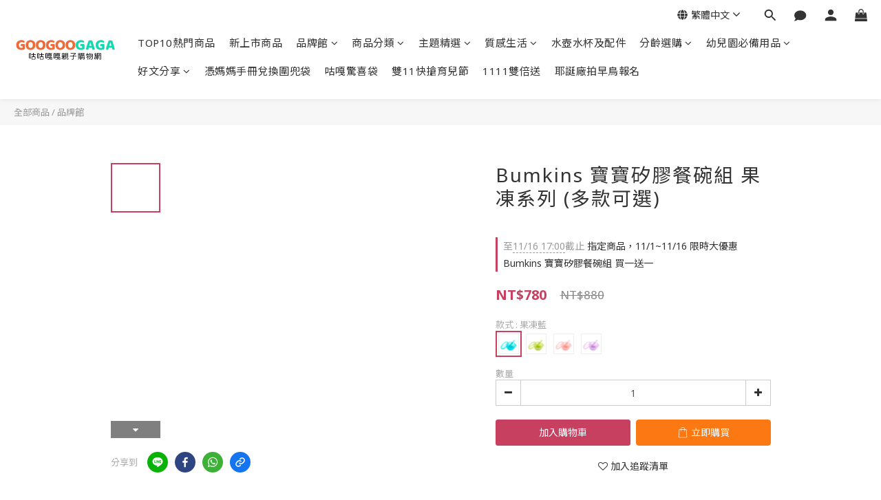

--- FILE ---
content_type: text/html; charset=utf-8
request_url: https://www.googoogaga.com/products/bumkins-silicone-first-feeding-set-1
body_size: 90411
content:
<!DOCTYPE html>
<html lang="zh-hant"><head>  <!-- prefetch dns -->
<meta http-equiv="x-dns-prefetch-control" content="on">
<link rel="dns-prefetch" href="https://cdn.shoplineapp.com">
<link rel="preconnect" href="https://cdn.shoplineapp.com" crossorigin>
<link rel="dns-prefetch" href="https://shoplineimg.com">
<link rel="preconnect" href="https://shoplineimg.com">
<link rel="dns-prefetch" href="https://shoplineimg.com">
<link rel="preconnect" href="https://shoplineimg.com" title="image-service-origin">

  <link rel="preload" href="https://cdn.shoplineapp.com/s/javascripts/currencies.js" as="script">




      <link rel="preload" as="image" href="https://shoplineimg.com/5ef2b2a378406a002a4c4075/6615e314dca899001a6233ba/800x.webp?source_format=jpg" media="(max-height: 950px)">

<!-- Wrap what we need here -->


<!-- SEO -->
  
    <title ng-non-bindable>Bumkins 寶寶矽膠餐碗組 果凍系列 (多款可選)</title>

  <meta name="description" content="食品級矽膠製成，安全有保障。 矽膠材質不易吸附油脂，清洗容易。 餐具一體成型，無縫隙不易殘留食物碎屑。 果凍矽膠半透明材質，色彩鮮豔，透光可見。底部矽膠吸盤，可吸住桌面，使餐碗不易晃動">

    <meta name="keywords" content="Bumkins,白金矽膠,環保外出,媽媽幫手,食品級矽膠,寶寶餐碗,果凍矽膠,媽咪幫手,矽膠餐碗">



<!-- Meta -->
  

    <meta property="og:title" content="Bumkins 寶寶矽膠餐碗組 果凍系列 (多款可選)">

  <meta property="og:type" content="product"/>

    <meta property="og:url" content="https://www.googoogaga.com/products/bumkins-silicone-first-feeding-set-1">
    <link rel="canonical" href="https://www.googoogaga.com/products/bumkins-silicone-first-feeding-set-1">

  <meta property="og:description" content="食品級矽膠製成，安全有保障。 矽膠材質不易吸附油脂，清洗容易。 餐具一體成型，無縫隙不易殘留食物碎屑。 果凍矽膠半透明材質，色彩鮮豔，透光可見。底部矽膠吸盤，可吸住桌面，使餐碗不易晃動">

    <meta property="og:image" content="https://img.shoplineapp.com/media/image_clips/6615e314dca899001a6233ba/original.jpg?1712710420">
    <meta name="thumbnail" content="https://img.shoplineapp.com/media/image_clips/6615e314dca899001a6233ba/original.jpg?1712710420">

    <meta property="fb:app_id" content="2679609168948576">



<!-- locale meta -->


  <meta name="viewport" content="width=device-width, initial-scale=1.0, viewport-fit=cover">
<meta name="mobile-web-app-capable" content="yes">
<meta name="format-detection" content="telephone=no" />
<meta name="google" value="notranslate">

<!-- Shop icon -->
  <link rel="shortcut icon" type="image/png" href="https://img.shoplineapp.com/media/image_clips/61b76bcff8aa18002ccc76c9/original.png?1639410638">




<!--- Site Ownership Data -->
    <meta name="google-site-verification" content="N889tdLLjfiGgxa4vXsnEQaBe6MyEp-zik2E8qnvbYQ">
    <meta name="msvalidate.01" content="AB9E40A36520D008B4DE04160DE53EB7">
    <meta name="facebook-domain-verification" content="kowzebyoo2ulgdospner69d58szhw9">
    <meta name="google-site-verification" content="406038202">
<!--- Site Ownership Data End-->

<!-- Styles -->


        <link rel="stylesheet" media="all" href="https://cdn.shoplineapp.com/assets/lib/bootstrap-3.4.1-4ccbe929d8684c8cc83f72911d02f011655dbd6b146a879612fadcdfa86fa7c7.css" onload="" />

        <link rel="stylesheet" media="print" href="https://cdn.shoplineapp.com/assets/theme_vendor-6eb73ce39fd4a86f966b1ab21edecb479a1d22cae142252ad701407277a4d3be.css" onload="this.media='all'" />


        <link rel="stylesheet" media="print" href="https://cdn.shoplineapp.com/assets/shop-089f417f9fe436afeb211ddaa365a839a8ef409de0c5238f8b6e5d24d46cc769.css" onload="this.media=&quot;all&quot;" />

            <link rel="stylesheet" media="all" href="https://cdn.shoplineapp.com/assets/v2_themes/ultra_chic/page-product-detail-015b130e51f0ed36464eb1bc00f708ee54234f0f3dece7045cdd667a8c6dc8fb.css" onload="" />


          <style>@font-face{font-family:'Noto Sans';font-style:italic;font-weight:400;font-display:swap;src:url(https://cdn.shoplineapp.com/fonts/noto-sans/noto-sans-cyrillic-ext-italic-400.woff2) format("woff2");unicode-range:U+0460-052F,U+1C80-1C8A,U+20B4,U+2DE0-2DFF,U+A640-A69F,U+FE2E-FE2F}@font-face{font-family:'Noto Sans';font-style:italic;font-weight:400;font-display:swap;src:url(https://cdn.shoplineapp.com/fonts/noto-sans/noto-sans-cyrillic-italic-400.woff2) format("woff2");unicode-range:U+0301,U+0400-045F,U+0490-0491,U+04B0-04B1,U+2116}@font-face{font-family:'Noto Sans';font-style:italic;font-weight:400;font-display:swap;src:url(https://cdn.shoplineapp.com/fonts/noto-sans/noto-sans-devanagari-italic-400.woff2) format("woff2");unicode-range:U+0900-097F,U+1CD0-1CF9,U+200C-200D,U+20A8,U+20B9,U+20F0,U+25CC,U+A830-A839,U+A8E0-A8FF,U+11B00-11B09}@font-face{font-family:'Noto Sans';font-style:italic;font-weight:400;font-display:swap;src:url(https://cdn.shoplineapp.com/fonts/noto-sans/noto-sans-greek-ext-italic-400.woff2) format("woff2");unicode-range:U+1F00-1FFF}@font-face{font-family:'Noto Sans';font-style:italic;font-weight:400;font-display:swap;src:url(https://cdn.shoplineapp.com/fonts/noto-sans/noto-sans-greek-italic-400.woff2) format("woff2");unicode-range:U+0370-0377,U+037A-037F,U+0384-038A,U+038C,U+038E-03A1,U+03A3-03FF}@font-face{font-family:'Noto Sans';font-style:italic;font-weight:400;font-display:swap;src:url(https://cdn.shoplineapp.com/fonts/noto-sans/noto-sans-vietnamese-italic-400.woff2) format("woff2");unicode-range:U+0102-0103,U+0110-0111,U+0128-0129,U+0168-0169,U+01A0-01A1,U+01AF-01B0,U+0300-0301,U+0303-0304,U+0308-0309,U+0323,U+0329,U+1EA0-1EF9,U+20AB}@font-face{font-family:'Noto Sans';font-style:italic;font-weight:400;font-display:swap;src:url(https://cdn.shoplineapp.com/fonts/noto-sans/noto-sans-latin-ext-italic-400.woff2) format("woff2");unicode-range:U+0100-02BA,U+02BD-02C5,U+02C7-02CC,U+02CE-02D7,U+02DD-02FF,U+0304,U+0308,U+0329,U+1D00-1DBF,U+1E00-1E9F,U+1EF2-1EFF,U+2020,U+20A0-20AB,U+20AD-20C0,U+2113,U+2C60-2C7F,U+A720-A7FF}@font-face{font-family:'Noto Sans';font-style:italic;font-weight:400;font-display:swap;src:url(https://cdn.shoplineapp.com/fonts/noto-sans/noto-sans-latin-italic-400.woff2) format("woff2");unicode-range:U+0000-00FF,U+0131,U+0152-0153,U+02BB-02BC,U+02C6,U+02DA,U+02DC,U+0304,U+0308,U+0329,U+2000-206F,U+20AC,U+2122,U+2191,U+2193,U+2212,U+2215,U+FEFF,U+FFFD}@font-face{font-family:'Noto Sans';font-style:italic;font-weight:700;font-display:swap;src:url(https://cdn.shoplineapp.com/fonts/noto-sans/noto-sans-cyrillic-ext-italic-700.woff2) format("woff2");unicode-range:U+0460-052F,U+1C80-1C8A,U+20B4,U+2DE0-2DFF,U+A640-A69F,U+FE2E-FE2F}@font-face{font-family:'Noto Sans';font-style:italic;font-weight:700;font-display:swap;src:url(https://cdn.shoplineapp.com/fonts/noto-sans/noto-sans-cyrillic-italic-700.woff2) format("woff2");unicode-range:U+0301,U+0400-045F,U+0490-0491,U+04B0-04B1,U+2116}@font-face{font-family:'Noto Sans';font-style:italic;font-weight:700;font-display:swap;src:url(https://cdn.shoplineapp.com/fonts/noto-sans/noto-sans-devanagari-italic-700.woff2) format("woff2");unicode-range:U+0900-097F,U+1CD0-1CF9,U+200C-200D,U+20A8,U+20B9,U+20F0,U+25CC,U+A830-A839,U+A8E0-A8FF,U+11B00-11B09}@font-face{font-family:'Noto Sans';font-style:italic;font-weight:700;font-display:swap;src:url(https://cdn.shoplineapp.com/fonts/noto-sans/noto-sans-greek-ext-italic-700.woff2) format("woff2");unicode-range:U+1F00-1FFF}@font-face{font-family:'Noto Sans';font-style:italic;font-weight:700;font-display:swap;src:url(https://cdn.shoplineapp.com/fonts/noto-sans/noto-sans-greek-italic-700.woff2) format("woff2");unicode-range:U+0370-0377,U+037A-037F,U+0384-038A,U+038C,U+038E-03A1,U+03A3-03FF}@font-face{font-family:'Noto Sans';font-style:italic;font-weight:700;font-display:swap;src:url(https://cdn.shoplineapp.com/fonts/noto-sans/noto-sans-vietnamese-italic-700.woff2) format("woff2");unicode-range:U+0102-0103,U+0110-0111,U+0128-0129,U+0168-0169,U+01A0-01A1,U+01AF-01B0,U+0300-0301,U+0303-0304,U+0308-0309,U+0323,U+0329,U+1EA0-1EF9,U+20AB}@font-face{font-family:'Noto Sans';font-style:italic;font-weight:700;font-display:swap;src:url(https://cdn.shoplineapp.com/fonts/noto-sans/noto-sans-latin-ext-italic-700.woff2) format("woff2");unicode-range:U+0100-02BA,U+02BD-02C5,U+02C7-02CC,U+02CE-02D7,U+02DD-02FF,U+0304,U+0308,U+0329,U+1D00-1DBF,U+1E00-1E9F,U+1EF2-1EFF,U+2020,U+20A0-20AB,U+20AD-20C0,U+2113,U+2C60-2C7F,U+A720-A7FF}@font-face{font-family:'Noto Sans';font-style:italic;font-weight:700;font-display:swap;src:url(https://cdn.shoplineapp.com/fonts/noto-sans/noto-sans-latin-italic-700.woff2) format("woff2");unicode-range:U+0000-00FF,U+0131,U+0152-0153,U+02BB-02BC,U+02C6,U+02DA,U+02DC,U+0304,U+0308,U+0329,U+2000-206F,U+20AC,U+2122,U+2191,U+2193,U+2212,U+2215,U+FEFF,U+FFFD}@font-face{font-family:'Noto Sans';font-style:normal;font-weight:400;font-display:swap;src:url(https://cdn.shoplineapp.com/fonts/noto-sans/noto-sans-cyrillic-ext-normal-400.woff2) format("woff2");unicode-range:U+0460-052F,U+1C80-1C8A,U+20B4,U+2DE0-2DFF,U+A640-A69F,U+FE2E-FE2F}@font-face{font-family:'Noto Sans';font-style:normal;font-weight:400;font-display:swap;src:url(https://cdn.shoplineapp.com/fonts/noto-sans/noto-sans-cyrillic-normal-400.woff2) format("woff2");unicode-range:U+0301,U+0400-045F,U+0490-0491,U+04B0-04B1,U+2116}@font-face{font-family:'Noto Sans';font-style:normal;font-weight:400;font-display:swap;src:url(https://cdn.shoplineapp.com/fonts/noto-sans/noto-sans-devanagari-normal-400.woff2) format("woff2");unicode-range:U+0900-097F,U+1CD0-1CF9,U+200C-200D,U+20A8,U+20B9,U+20F0,U+25CC,U+A830-A839,U+A8E0-A8FF,U+11B00-11B09}@font-face{font-family:'Noto Sans';font-style:normal;font-weight:400;font-display:swap;src:url(https://cdn.shoplineapp.com/fonts/noto-sans/noto-sans-greek-ext-normal-400.woff2) format("woff2");unicode-range:U+1F00-1FFF}@font-face{font-family:'Noto Sans';font-style:normal;font-weight:400;font-display:swap;src:url(https://cdn.shoplineapp.com/fonts/noto-sans/noto-sans-greek-normal-400.woff2) format("woff2");unicode-range:U+0370-0377,U+037A-037F,U+0384-038A,U+038C,U+038E-03A1,U+03A3-03FF}@font-face{font-family:'Noto Sans';font-style:normal;font-weight:400;font-display:swap;src:url(https://cdn.shoplineapp.com/fonts/noto-sans/noto-sans-vietnamese-normal-400.woff2) format("woff2");unicode-range:U+0102-0103,U+0110-0111,U+0128-0129,U+0168-0169,U+01A0-01A1,U+01AF-01B0,U+0300-0301,U+0303-0304,U+0308-0309,U+0323,U+0329,U+1EA0-1EF9,U+20AB}@font-face{font-family:'Noto Sans';font-style:normal;font-weight:400;font-display:swap;src:url(https://cdn.shoplineapp.com/fonts/noto-sans/noto-sans-latin-ext-normal-400.woff2) format("woff2");unicode-range:U+0100-02BA,U+02BD-02C5,U+02C7-02CC,U+02CE-02D7,U+02DD-02FF,U+0304,U+0308,U+0329,U+1D00-1DBF,U+1E00-1E9F,U+1EF2-1EFF,U+2020,U+20A0-20AB,U+20AD-20C0,U+2113,U+2C60-2C7F,U+A720-A7FF}@font-face{font-family:'Noto Sans';font-style:normal;font-weight:400;font-display:swap;src:url(https://cdn.shoplineapp.com/fonts/noto-sans/noto-sans-latin-normal-400.woff2) format("woff2");unicode-range:U+0000-00FF,U+0131,U+0152-0153,U+02BB-02BC,U+02C6,U+02DA,U+02DC,U+0304,U+0308,U+0329,U+2000-206F,U+20AC,U+2122,U+2191,U+2193,U+2212,U+2215,U+FEFF,U+FFFD}@font-face{font-family:'Noto Sans';font-style:normal;font-weight:700;font-display:swap;src:url(https://cdn.shoplineapp.com/fonts/noto-sans/noto-sans-cyrillic-ext-normal-700.woff2) format("woff2");unicode-range:U+0460-052F,U+1C80-1C8A,U+20B4,U+2DE0-2DFF,U+A640-A69F,U+FE2E-FE2F}@font-face{font-family:'Noto Sans';font-style:normal;font-weight:700;font-display:swap;src:url(https://cdn.shoplineapp.com/fonts/noto-sans/noto-sans-cyrillic-normal-700.woff2) format("woff2");unicode-range:U+0301,U+0400-045F,U+0490-0491,U+04B0-04B1,U+2116}@font-face{font-family:'Noto Sans';font-style:normal;font-weight:700;font-display:swap;src:url(https://cdn.shoplineapp.com/fonts/noto-sans/noto-sans-devanagari-normal-700.woff2) format("woff2");unicode-range:U+0900-097F,U+1CD0-1CF9,U+200C-200D,U+20A8,U+20B9,U+20F0,U+25CC,U+A830-A839,U+A8E0-A8FF,U+11B00-11B09}@font-face{font-family:'Noto Sans';font-style:normal;font-weight:700;font-display:swap;src:url(https://cdn.shoplineapp.com/fonts/noto-sans/noto-sans-greek-ext-normal-700.woff2) format("woff2");unicode-range:U+1F00-1FFF}@font-face{font-family:'Noto Sans';font-style:normal;font-weight:700;font-display:swap;src:url(https://cdn.shoplineapp.com/fonts/noto-sans/noto-sans-greek-normal-700.woff2) format("woff2");unicode-range:U+0370-0377,U+037A-037F,U+0384-038A,U+038C,U+038E-03A1,U+03A3-03FF}@font-face{font-family:'Noto Sans';font-style:normal;font-weight:700;font-display:swap;src:url(https://cdn.shoplineapp.com/fonts/noto-sans/noto-sans-vietnamese-normal-700.woff2) format("woff2");unicode-range:U+0102-0103,U+0110-0111,U+0128-0129,U+0168-0169,U+01A0-01A1,U+01AF-01B0,U+0300-0301,U+0303-0304,U+0308-0309,U+0323,U+0329,U+1EA0-1EF9,U+20AB}@font-face{font-family:'Noto Sans';font-style:normal;font-weight:700;font-display:swap;src:url(https://cdn.shoplineapp.com/fonts/noto-sans/noto-sans-latin-ext-normal-700.woff2) format("woff2");unicode-range:U+0100-02BA,U+02BD-02C5,U+02C7-02CC,U+02CE-02D7,U+02DD-02FF,U+0304,U+0308,U+0329,U+1D00-1DBF,U+1E00-1E9F,U+1EF2-1EFF,U+2020,U+20A0-20AB,U+20AD-20C0,U+2113,U+2C60-2C7F,U+A720-A7FF}@font-face{font-family:'Noto Sans';font-style:normal;font-weight:700;font-display:swap;src:url(https://cdn.shoplineapp.com/fonts/noto-sans/noto-sans-latin-normal-700.woff2) format("woff2");unicode-range:U+0000-00FF,U+0131,U+0152-0153,U+02BB-02BC,U+02C6,U+02DA,U+02DC,U+0304,U+0308,U+0329,U+2000-206F,U+20AC,U+2122,U+2191,U+2193,U+2212,U+2215,U+FEFF,U+FFFD}
</style><link rel="dns-prefetch" href="https://fonts.googleapis.com"><link rel="preconnect" href="https://fonts.googleapis.com"><link rel="dns-prefetch" href="https://fonts.gstatic.com"><link rel="preconnect" href="https://fonts.gstatic.com" crossorigin="true"><script>
  window.addEventListener('load', function() {
    const link = document.createElement('link');
    link.rel = 'stylesheet';
    link.href = 'https://fonts.googleapis.com/css2?family=Noto+Sans+TC:wght@400;500;700&display=swap';
    link.media = 'print';
    link.onload = () => {
      link.media = 'all';
    }
    document.head.appendChild(link);
  });
</script>








  <link rel="stylesheet" media="all" href="https://cdn.shoplineapp.com/packs/css/intl_tel_input-0d9daf73.chunk.css" />








<script type="text/javascript">
  window.mainConfig = JSON.parse('{\"sessionId\":\"\",\"merchantId\":\"5ef2b2a378406a002a4c4075\",\"appCoreHost\":\"shoplineapp.com\",\"assetHost\":\"https://cdn.shoplineapp.com/packs/\",\"apiBaseUrl\":\"http://shoplineapp.com\",\"eventTrackApi\":\"https://events.shoplytics.com/api\",\"frontCommonsApi\":\"https://front-commons.shoplineapp.com/api\",\"appendToUrl\":\"\",\"env\":\"production\",\"merchantData\":{\"_id\":\"5ef2b2a378406a002a4c4075\",\"addon_limit_enabled\":true,\"base_country_code\":\"TW\",\"base_currency\":{\"id\":\"twd\",\"iso_code\":\"TWD\",\"alternate_symbol\":\"NT$\",\"name\":\"New Taiwan Dollar\",\"symbol_first\":true,\"subunit_to_unit\":1},\"base_currency_code\":\"TWD\",\"beta_feature_keys\":[],\"brand_home_url\":\"https://www.googoogaga.com\",\"checkout_setting\":{\"enable_membership_autocheck\":true,\"enable_subscription_autocheck\":true,\"enforce_user_login_on_checkout\":true,\"enabled_abandoned_cart_notification\":true,\"enable_sc_fast_checkout\":false,\"multi_checkout\":{\"enabled\":false}},\"current_plan_key\":\"basket\",\"current_theme_key\":\"ultra_chic\",\"delivery_option_count\":1,\"enabled_stock_reminder\":false,\"handle\":\"701130907829\",\"identifier\":\"\",\"instagram_access_token\":null,\"instagram_id\":null,\"invoice_activation\":\"inactive\",\"is_image_service_enabled\":true,\"mobile_logo_media_url\":\"https://img.shoplineapp.com/media/image_clips/609c2362d0978f00294c91d4/original.png?1620845409\",\"name\":\"googoogaga\",\"order_setting\":{\"invoice_activation\":\"inactive\",\"short_message_activation\":\"inactive\",\"default_out_of_stock_reminder\":true,\"auto_cancel_expired_orders\":false,\"auto_revert_credit\":false,\"enabled_order_auth_expiry\":true,\"enable_order_split_einvoice_reissue\":false,\"no_duplicate_uniform_invoice\":false,\"hourly_auto_invoice\":false,\"enabled_location_id\":false,\"enabled_sf_hidden_product_name\":false,\"customer_return_order\":{\"enabled\":true,\"available_return_days\":\"7\"},\"customer_cancel_order\":{\"enabled\":false,\"auto_revert_credit\":false},\"custom_fields\":[{\"type\":\"text\",\"label\":\"發票開立資料\",\"required\":\"true\",\"display_type\":\"text_field\",\"name_translations\":{\"zh-hant\":\"發票開立資料\"},\"hint_translations\":{\"zh-hant\":\"如：發票抬頭 : XXXXXXXX / 發票統編 : 12345678；如不需開立抬頭統編，請填寫真實姓名\"},\"field_id\":\"6810850f287dae000de7d41a\"},{\"type\":\"textarea\",\"label\":\"本店支援 line pay 付款，歡迎使用 line pay 進行結帳\",\"display_type\":\"text_field\",\"name_translations\":{\"zh-hant\":\"本店支援 LINE Pay 付款，歡迎使用 LINE Pay 進行結帳\"},\"hint_translations\":{\"zh-hant\":\"發票統編\"}}],\"invoice\":{\"tax_id\":\"\"},\"line_messenging\":{\"status\":\"active\"},\"facebook_messenging\":{\"status\":\"active\"},\"status_update_sms\":{\"status\":\"deactivated\"},\"private_info_handle\":{\"enabled\":false,\"custom_fields_enabled\":false}},\"payment_method_count\":6,\"product_setting\":{\"enabled_product_review\":true,\"variation_display\":\"dropdown\",\"price_range_enabled\":true,\"enabled_pos_product_customized_price\":false,\"enabled_pos_product_price_tier\":false,\"enabled_pos_pinned_product\":false},\"promotion_setting\":{\"one_coupon_limit_enabled\":true,\"show_promotion_reminder\":true,\"show_coupon\":true,\"multi_order_discount_strategy\":\"order_or_tier_promotion\",\"order_promotions_ignore_exclude_product\":true,\"order_gift_exclude_credit_and_point\":true},\"rollout_keys\":[\"2FA_google_authenticator\",\"3_layer_category\",\"3_layer_navigation\",\"3_layer_variation\",\"711_CB_13countries\",\"711_CB_pickup_TH\",\"711_c2b_report_v2\",\"711_cross_delivery\",\"AdminCancelRecurringSubscription_V1\",\"BasketSynchronizedToITC_V1\",\"MC_WA_Template_Management\",\"MC_manual_order\",\"MO_Apply_Coupon_Code\",\"StaffCanBeDeleted_V1\",\"SummaryStatement_V1\",\"UTM_export\",\"UTM_register\",\"abandoned_cart_notification\",\"add_system_fontstyle\",\"add_to_cart_revamp\",\"addon_products_limit_10\",\"addon_products_limit_unlimited\",\"addon_quantity\",\"address_format_batch2\",\"address_format_jp\",\"address_format_my\",\"address_format_us\",\"address_format_vn\",\"admin_app_extension\",\"admin_clientele_profile\",\"admin_custom_domain\",\"admin_image_service\",\"admin_logistic_bank_account\",\"admin_manual_order\",\"admin_realtime\",\"admin_vietnam_dong\",\"admin_whitelist_ip\",\"adminapp_order_form\",\"adminapp_wa_contacts_list\",\"ads_system_new_tab\",\"adyen_my_sc\",\"affiliate_by_product\",\"affiliate_dashboard\",\"affiliate_kol_report\",\"affiliate_kol_report_appstore\",\"alipay_hk_sc\",\"amazon_product_review\",\"android_pos_agent_clockin_n_out\",\"android_pos_purchase_order_partial_in_storage\",\"android_pos_save_send_receipt\",\"android_pos_v2_force_upgrade_version_1-50-0_date_2025-08-30\",\"app_categories_filtering\",\"app_multiplan\",\"app_subscription_prorated_billing\",\"apply_multi_order_discount\",\"apps_store\",\"apps_store_blog\",\"apps_store_fb_comment\",\"apps_store_wishlist\",\"appstore_free_trial\",\"archive_order_data\",\"archive_order_ui\",\"assign_products_to_category\",\"auth_flow_revamp\",\"auto_credit\",\"auto_credit_notify\",\"auto_credit_percentage\",\"auto_credit_recurring\",\"auto_reply_comment\",\"auto_reply_fb\",\"auto_save_sf_plus_address\",\"auto_suspend_admin\",\"availability_buy_online_pickup_instore\",\"availability_preview_buy_online_pickup_instore\",\"back_in_stock_appstore\",\"back_in_stock_notify\",\"basket_comparising_link_CNY\",\"basket_comparising_link_HKD\",\"basket_comparising_link_TWD\",\"basket_invoice_field\",\"basket_pricing_page_cny\",\"basket_pricing_page_hkd\",\"basket_pricing_page_myr\",\"basket_pricing_page_sgd\",\"basket_pricing_page_thb\",\"basket_pricing_page_twd\",\"basket_pricing_page_usd\",\"basket_pricing_page_vnd\",\"basket_subscription_coupon\",\"basket_subscription_email\",\"bianco_setting\",\"bidding_select_product\",\"bing_ads\",\"birthday_format_v2\",\"block_gtm_for_lighthouse\",\"blog\",\"blog_app\",\"blog_revamp_admin\",\"blog_revamp_admin_category\",\"blog_revamp_doublewrite\",\"blog_revamp_related_products\",\"blog_revamp_shop_category\",\"blog_revamp_singleread\",\"breadcrumb\",\"broadcast_addfilter\",\"broadcast_advanced_filters\",\"broadcast_analytics\",\"broadcast_center\",\"broadcast_clone\",\"broadcast_email_html\",\"broadcast_facebook_template\",\"broadcast_line_template\",\"broadcast_preset_time\",\"broadcast_to_unsubscribers_sms\",\"broadcast_unsubscribe_email\",\"bulk_action_customer\",\"bulk_action_product\",\"bulk_assign_point\",\"bulk_import_multi_lang\",\"bulk_payment_delivery_setting\",\"bulk_printing_labels_711C2C\",\"bulk_update_dynamic_fields\",\"bulk_update_job\",\"bulk_update_new_fields\",\"bulk_update_tag\",\"bulk_update_tag_enhancement\",\"bundle_add_type\",\"bundle_group\",\"bundle_page\",\"bundle_pricing\",\"bundle_promotion_apply_enhancement\",\"bundle_stackable\",\"buy_at_amazon\",\"buy_button\",\"buy_now_button\",\"buyandget_promotion\",\"callback_service\",\"cancel_order_by_customer\",\"cancel_order_by_customer_v2\",\"cart_addon\",\"cart_addon_condition\",\"cart_addon_limit\",\"cart_uuid\",\"category_banner_multiple\",\"category_limit_unlimited\",\"category_sorting\",\"channel_amazon\",\"channel_fb\",\"channel_integration\",\"channel_line\",\"charge_shipping_fee_by_product_qty\",\"chat_widget\",\"chat_widget_facebook\",\"chat_widget_ig\",\"chat_widget_line\",\"chat_widget_livechat\",\"chat_widget_whatsapp\",\"chatbot_card_carousel\",\"chatbot_card_template\",\"chatbot_image_widget\",\"chatbot_keywords_matching\",\"chatbot_welcome_template\",\"checkout_membercheckbox_toggle\",\"checkout_setting\",\"cn_pricing_page_2019\",\"combine_orders_app\",\"comment_list_export\",\"component_h1_tag\",\"connect_new_facebookpage\",\"consolidated_billing\",\"cookie_consent\",\"country_code\",\"coupon_notification\",\"coupon_v2\",\"create_staff_revamp\",\"credit_amount_condition_hidden\",\"credit_campaign\",\"credit_condition_5_tier_ec\",\"credit_installment_payment_fee_hidden\",\"credit_point_report\",\"credit_point_triggerpoint\",\"criteo\",\"crm_email_custom\",\"crm_notify_preview\",\"crm_sms_custom\",\"crm_sms_notify\",\"cross_shop_tracker\",\"custom_css\",\"custom_home_delivery_tw\",\"custom_notify\",\"custom_order_export\",\"customer_advanced_filter\",\"customer_coupon\",\"customer_custom_field_limit_5\",\"customer_data_secure\",\"customer_edit\",\"customer_export_v2\",\"customer_group\",\"customer_group_analysis\",\"customer_group_broadcast\",\"customer_group_filter_p2\",\"customer_group_filter_p3\",\"customer_group_regenerate\",\"customer_group_sendcoupon\",\"customer_group_smartrfm_filter\",\"customer_import_50000_failure_report\",\"customer_import_v2\",\"customer_import_v3\",\"customer_list\",\"customer_new_report\",\"customer_referral\",\"customer_referral_notify\",\"customer_search_match\",\"customer_tag\",\"dashboard_v2\",\"dashboard_v2_revamp\",\"date_picker_v2\",\"deep_link_support_linepay\",\"deep_link_support_payme\",\"deep_search\",\"default_theme_ultrachic\",\"delivery_time\",\"delivery_time_with_quantity\",\"design_submenu\",\"dev_center_app_store\",\"disable_footer_brand\",\"disable_old_upgrade_reminder\",\"domain_applicable\",\"doris_bien_setting\",\"dusk_setting\",\"ec_order_unlimit\",\"ecpay_expirydate\",\"ecpay_payment_gateway\",\"einvoice_bulk_update\",\"einvoice_edit\",\"einvoice_list_by_day\",\"einvoice_newlogic\",\"email_credit_expire_notify\",\"email_custom\",\"email_member_forget_password_notify\",\"email_member_register_notify\",\"email_order_notify\",\"email_verification\",\"enable_body_script\",\"enable_calculate_api_promotion_apply\",\"enable_calculate_api_promotion_filter\",\"enable_cart_api\",\"enable_cart_service\",\"enable_corejs_splitting\",\"enable_lazysizes_image_tag\",\"enable_new_css_bundle\",\"enable_order_status_callback_revamp_for_promotion\",\"enable_order_status_callback_revamp_for_storefront\",\"enable_promotion_usage_record\",\"enable_shopjs_splitting\",\"enhanced_catalog_feed\",\"exclude_product\",\"exclude_product_v2\",\"execute_shipment_permission\",\"export_inventory_report_v2\",\"express_cart\",\"express_checkout_pages\",\"extend_reminder\",\"external_redeem_coupon\",\"facebook_ads\",\"facebook_dia\",\"facebook_line_promotion_notify\",\"facebook_login\",\"facebook_messenger_subscription\",\"facebook_notify\",\"facebook_pixel_manager\",\"fb_1on1_chat\",\"fb_broadcast\",\"fb_broadcast_sc\",\"fb_broadcast_sc_p2\",\"fb_comment_app\",\"fb_entrance_optimization\",\"fb_feed_unlimit\",\"fb_group\",\"fb_menu\",\"fb_messenger_onetime_notification\",\"fb_multi_category_feed\",\"fb_offline_conversions_api\",\"fb_pixel_matching\",\"fb_pixel_v2\",\"fb_post_management\",\"fb_product_set\",\"fb_quick_signup_link\",\"fb_shop_now_button\",\"fb_ssapi\",\"fb_sub_button\",\"fb_welcome_msg\",\"fbe_oe\",\"fbe_shop\",\"fbe_v2\",\"fbe_v2_edit\",\"feature_alttag_phase1\",\"feature_alttag_phase2\",\"flash_price_campaign\",\"fm_order_receipt\",\"fmt_c2c_newlabel\",\"fmt_revision\",\"footer_brand\",\"footer_builder\",\"footer_builder_new\",\"form_builder\",\"form_builder_access\",\"form_builder_user_management\",\"form_builder_v2_elements\",\"form_builder_v2_receiver\",\"form_builder_v2_report\",\"get_coupon\",\"get_promotions_by_cart\",\"gift_promotion_condition\",\"gifts_limit_10\",\"gifts_limit_unlimited\",\"gmv_revamp\",\"godaddy\",\"google_ads_api\",\"google_ads_manager\",\"google_analytics_4\",\"google_analytics_manager\",\"google_content_api\",\"google_dynamic_remarketing_tag\",\"google_enhanced_conversions\",\"google_preorder_feed\",\"google_product_category_3rdlayer\",\"google_recaptcha\",\"google_remarketing_manager\",\"google_signup_login\",\"google_tag_manager\",\"gp_tw_sc\",\"group_url_bind_post_live\",\"h2_tag_phase1\",\"hct_logistics_bills_report\",\"hidden_product\",\"hidden_product_p2\",\"hide_credit_point_record_balance\",\"hide_theme_bianco_whitelist\",\"hide_theme_sangria_whitelist\",\"hk_pricing_page_2019\",\"hkd_pricing_page_disabled_2020\",\"ig_browser_notify\",\"ig_live\",\"ig_login_entrance\",\"ig_new_api\",\"image_gallery\",\"image_gallery_p2\",\"image_host_by_region\",\"image_limit_100000\",\"image_limit_30000\",\"image_widget_mobile\",\"inbox_manual_order\",\"inbox_send_cartlink\",\"increase_variation_limit\",\"instagram_create_post\",\"instagram_post_sales\",\"instant_order_form\",\"integrated_label_711\",\"integrated_sfexpress\",\"integration_one\",\"inventory_change_reason\",\"inventory_search_v2\",\"job_api_products_export\",\"job_api_user_export\",\"job_product_import\",\"jquery_v3\",\"kingsman_v2_setting\",\"line_1on1_chat\",\"line_abandon_notification\",\"line_ads_tag\",\"line_broadcast\",\"line_ec\",\"line_in_chat_shopping\",\"line_live\",\"line_login\",\"line_login_mobile\",\"line_point_cpa_tag\",\"line_shopping_new_fields\",\"line_signup\",\"live_after_keyword\",\"live_ai_tag_comments\",\"live_announce_bids\",\"live_announce_buyer\",\"live_bidding\",\"live_broadcast_v2\",\"live_bulk_checkoutlink\",\"live_bulk_edit\",\"live_checkout_notification\",\"live_checkout_notification_all\",\"live_checkout_notification_message\",\"live_comment_discount\",\"live_comment_robot\",\"live_create_product_v2\",\"live_crosspost\",\"live_dashboard_product\",\"live_event_discount\",\"live_exclusive_price\",\"live_fb_group\",\"live_fhd_video\",\"live_general_settings\",\"live_group_event\",\"live_host_panel\",\"live_ig_messenger_broadcast\",\"live_ig_product_recommend\",\"live_im_switch\",\"live_keyword_switch\",\"live_line_broadcast\",\"live_line_management\",\"live_line_multidisplay\",\"live_luckydraw_enhancement\",\"live_messenger_broadcast\",\"live_order_block\",\"live_print_advanced\",\"live_product_recommend\",\"live_shopline_announcement\",\"live_shopline_beauty_filter\",\"live_shopline_keyword\",\"live_shopline_product_card\",\"live_shopline_view\",\"live_shopline_view_marquee\",\"live_show_storefront_facebook\",\"live_show_storefront_shopline\",\"live_stream_settings\",\"locale_revamp\",\"lock_cart_sc_product\",\"logistic_bill_v2_711_b2c\",\"logistic_bill_v2_711_c2c\",\"logo_favicon\",\"luckydraw_products\",\"luckydraw_qualification\",\"manual_activation\",\"manual_order\",\"manual_order_7-11\",\"manual_order_ec_to_sc\",\"manually_bind_post\",\"marketing_affiliate\",\"marketing_affiliate_p2\",\"mc-history-instant\",\"mc_711crossborder\",\"mc_ad_tag\",\"mc_assign_message\",\"mc_auto_bind_member\",\"mc_autoreply_cotent\",\"mc_autoreply_question\",\"mc_autoreply_trigger\",\"mc_broadcast\",\"mc_broadcast_v2\",\"mc_bulk_read\",\"mc_chatbot_template\",\"mc_delete_message\",\"mc_edit_cart\",\"mc_history_instant\",\"mc_history_post\",\"mc_im\",\"mc_inbox_autoreply\",\"mc_input_status\",\"mc_instant_notifications\",\"mc_invoicetitle_optional\",\"mc_keyword_autotagging\",\"mc_line_broadcast\",\"mc_line_broadcast_all_friends\",\"mc_line_cart\",\"mc_logistics_hct\",\"mc_logistics_tcat\",\"mc_manage_blacklist\",\"mc_mark_todo\",\"mc_new_menu\",\"mc_phone_tag\",\"mc_reminder_unpaid\",\"mc_reply_pic\",\"mc_setting_message\",\"mc_setting_orderform\",\"mc_shop_message_refactor\",\"mc_smart_advice\",\"mc_sort_waitingtime\",\"mc_sort_waitingtime_new\",\"mc_tw_invoice\",\"media_gcp_upload\",\"member_center_profile_revamp\",\"member_import_notify\",\"member_info_reward\",\"member_info_reward_subscription\",\"member_password_setup_notify\",\"member_points\",\"member_points_notify\",\"member_price\",\"membership_tier_double_write\",\"membership_tier_notify\",\"membership_tiers\",\"memebr_center_point_credit_revamp\",\"menu_limit_100\",\"menu_limit_unlimited\",\"merchant_automatic_payment_setting\",\"message_center_v3\",\"message_revamp\",\"mo_remove_discount\",\"mobile_and_email_signup\",\"mobile_signup_p2\",\"modularize_address_format\",\"molpay_credit_card\",\"multi_lang\",\"multicurrency\",\"my_pricing_page_2019\",\"myapp_reauth_alert\",\"myr_pricing_page_disabled_2020\",\"new_app_subscription\",\"new_layout_for_mobile_and_pc\",\"new_onboarding_flow\",\"new_return_management\",\"new_settings_apply_all_promotion\",\"new_signup_flow\",\"new_sinopac_3d\",\"notification_custom_sending_time\",\"npb_theme_philia\",\"npb_widget_font_size_color\",\"ob_revamp\",\"ob_sgstripe\",\"ob_twecpay\",\"oceanpay\",\"old_fbe_removal\",\"onboarding_basketplan\",\"onboarding_handle\",\"one_new_filter\",\"one_page_store\",\"one_page_store_1000\",\"one_page_store_checkout\",\"one_page_store_clone\",\"one_page_store_product_set\",\"online_credit_redemption_toggle\",\"online_store_design\",\"online_store_design_setup_guide_basketplan\",\"open_api_management\",\"order_add_to_cart\",\"order_archive_calculation_revamp_crm_amount\",\"order_archive_calculation_revamp_crm_member\",\"order_archive_product_testing\",\"order_archive_testing\",\"order_archive_testing_crm\",\"order_archive_testing_order_details\",\"order_archive_testing_return_order\",\"order_confirmation_slip_upload\",\"order_custom_field_limit_5\",\"order_custom_notify\",\"order_discount_stackable\",\"order_export_366day\",\"order_export_v2\",\"order_filter_shipped_date\",\"order_new_source\",\"order_promotion_split\",\"order_search_custom_field\",\"order_search_sku\",\"order_select_across_pages\",\"order_sms_notify\",\"order_split\",\"order_status_non_automation\",\"order_status_tag_color\",\"order_tag\",\"orderemail_new_logic\",\"other_custom_notify\",\"out_of_stock_order\",\"page_builder_revamp\",\"page_builder_revamp_theme_setting\",\"page_builder_revamp_theme_setting_initialized\",\"page_builder_section_cache_enabled\",\"page_builder_widget_accordion\",\"page_builder_widget_blog\",\"page_builder_widget_category\",\"page_builder_widget_collage\",\"page_builder_widget_countdown\",\"page_builder_widget_custom_liquid\",\"page_builder_widget_instagram\",\"page_builder_widget_product_text\",\"page_builder_widget_subscription\",\"page_builder_widget_video\",\"page_limit_unlimited\",\"page_view_cache\",\"pakpobox\",\"partial_free_shipping\",\"payme\",\"payment_condition\",\"payment_fee_config\",\"payment_image\",\"payment_slip_notify\",\"paypal_upgrade\",\"pdp_image_lightbox\",\"pdp_image_lightbox_icon\",\"pending_subscription\",\"philia_setting\",\"pickup_remember_store\",\"plp_label_wording\",\"plp_product_seourl\",\"plp_variation_selector\",\"plp_wishlist\",\"point_campaign\",\"point_redeem_to_cash\",\"pos_only_product_settings\",\"pos_retail_store_price\",\"pos_setup_guide_basketplan\",\"post_cancel_connect\",\"post_commerce_stack_comment\",\"post_fanpage_luckydraw\",\"post_fb_group\",\"post_general_setting\",\"post_lock_pd\",\"post_sales_dashboard\",\"postsale_auto_reply\",\"postsale_create_post\",\"postsale_ig_auto_reply\",\"postsales_connect_multiple_posts\",\"preset_publish\",\"product_available_time\",\"product_cost_permission\",\"product_feed_info\",\"product_feed_manager_availability\",\"product_feed_revamp\",\"product_index_v2\",\"product_info\",\"product_limit_1000\",\"product_limit_unlimited\",\"product_log_v2\",\"product_page_limit_10\",\"product_quantity_update\",\"product_recommendation_abtesting\",\"product_revamp_doublewrite\",\"product_revamp_singleread\",\"product_review_import\",\"product_review_import_installable\",\"product_review_plp\",\"product_review_reward\",\"product_search\",\"product_set_revamp\",\"product_set_v2_enhancement\",\"product_summary\",\"promotion_blacklist\",\"promotion_filter_by_date\",\"promotion_first_purchase\",\"promotion_hour\",\"promotion_limit_10\",\"promotion_limit_100\",\"promotion_limit_unlimited\",\"promotion_minitem\",\"promotion_page\",\"promotion_page_reminder\",\"promotion_page_seo_button\",\"promotion_record_archive_test\",\"promotion_reminder\",\"purchase_limit_campaign\",\"quick_answer\",\"recaptcha_reset_pw\",\"redirect_301_settings\",\"rejected_bill_reminder\",\"remove_fblike_sc\",\"repay_cookie\",\"replace_janus_interface\",\"replace_lms_old_oa_interface\",\"reports\",\"revert_credit\",\"revert_credit_p2\",\"revert_credit_status\",\"sales_dashboard\",\"sangria_setting\",\"sc_advanced_keyword\",\"sc_ai_chat_analysis\",\"sc_ai_suggested_reply\",\"sc_alipay_standard\",\"sc_atm\",\"sc_auto_bind_member\",\"sc_autodetect_address\",\"sc_autodetect_paymentslip\",\"sc_autoreply_icebreaker\",\"sc_broadcast_permissions\",\"sc_clearcart\",\"sc_clearcart_all\",\"sc_comment_label\",\"sc_comment_list\",\"sc_conversations_statistics_sunset\",\"sc_download_adminapp\",\"sc_facebook_broadcast\",\"sc_facebook_live\",\"sc_fb_ig_subscription\",\"sc_gpt_chatsummary\",\"sc_gpt_content_generator\",\"sc_gpt_knowledge_base\",\"sc_group_pm_commentid\",\"sc_group_webhook\",\"sc_intercom\",\"sc_keywords\",\"sc_line_live_pl\",\"sc_list_search\",\"sc_live_line\",\"sc_lock_inventory\",\"sc_manual_order\",\"sc_mc_settings\",\"sc_mo_711emap\",\"sc_order_unlimit\",\"sc_outstock_msg\",\"sc_overall_statistics\",\"sc_overall_statistics_api_v3\",\"sc_overall_statistics_v2\",\"sc_pickup\",\"sc_post_feature\",\"sc_product_set\",\"sc_product_variation\",\"sc_sidebar\",\"sc_similar_question_replies\",\"sc_slp_subscription_promotion\",\"sc_standard\",\"sc_store_pickup\",\"sc_wa_contacts_list\",\"sc_wa_message_report\",\"sc_wa_permissions\",\"scheduled_home_page\",\"search_function_image_gallery\",\"security_center\",\"select_all_customer\",\"select_all_inventory\",\"send_coupon_notification\",\"session_expiration_period\",\"setup_guide_basketplan\",\"sfexpress_centre\",\"sfexpress_eflocker\",\"sfexpress_service\",\"sfexpress_store\",\"sg_onboarding_currency\",\"share_cart_link\",\"shop_builder_plp\",\"shop_category_filter\",\"shop_category_filter_bulk_action\",\"shop_product_search_rate_limit\",\"shop_related_recaptcha\",\"shop_template_advanced_setting\",\"shopback_cashback\",\"shopline_captcha\",\"shopline_email_captcha\",\"shopline_product_reviews\",\"shoplytics_benchmark\",\"shoplytics_broadcast_api_v3\",\"shoplytics_channel_store_permission\",\"shoplytics_credit_analysis\",\"shoplytics_customer_refactor_api_v3\",\"shoplytics_date_picker_v2\",\"shoplytics_event_realtime_refactor_api_v3\",\"shoplytics_events_api_v3\",\"shoplytics_export_flex\",\"shoplytics_homepage_v2\",\"shoplytics_invoices_api_v3\",\"shoplytics_lite\",\"shoplytics_membership_tier_growth\",\"shoplytics_orders_api_v3\",\"shoplytics_ordersales_v3\",\"shoplytics_payments_api_v3\",\"shoplytics_pro\",\"shoplytics_product_revamp_api_v3\",\"shoplytics_promotions_api_v3\",\"shoplytics_psa_multi_stores_export\",\"shoplytics_psa_sub_categories\",\"shoplytics_rfim_enhancement_v3\",\"shoplytics_session_metrics\",\"shoplytics_staff_api_v3\",\"shoplytics_to_hd\",\"shopping_session_enabled\",\"signin_register_revamp\",\"skya_setting\",\"sl_admin_inventory_count\",\"sl_admin_inventory_transfer\",\"sl_admin_purchase_order\",\"sl_admin_supplier\",\"sl_logistics_bulk_action\",\"sl_logistics_fmt_freeze\",\"sl_logistics_modularize\",\"sl_payment_alipay\",\"sl_payment_cc\",\"sl_payment_standard_v2\",\"sl_payment_type_check\",\"sl_payments_apple_pay\",\"sl_payments_cc_promo\",\"sl_payments_my_cc\",\"sl_payments_my_fpx\",\"sl_payments_sg_cc\",\"sl_payments_tw_cc\",\"sl_pos\",\"sl_pos_SHOPLINE_Payments_tw\",\"sl_pos_admin\",\"sl_pos_admin_cancel_order\",\"sl_pos_admin_delete_order\",\"sl_pos_admin_inventory_transfer\",\"sl_pos_admin_order_archive_testing\",\"sl_pos_admin_purchase_order\",\"sl_pos_admin_register_shift\",\"sl_pos_admin_staff\",\"sl_pos_agent_by_channel\",\"sl_pos_agent_clockin_n_out\",\"sl_pos_agent_performance\",\"sl_pos_android_A4_printer\",\"sl_pos_android_check_cart_items_with_local_db\",\"sl_pos_android_order_reduction\",\"sl_pos_android_receipt_enhancement\",\"sl_pos_app_order_archive_testing\",\"sl_pos_app_transaction_filter_enhance\",\"sl_pos_apps_store\",\"sl_pos_bugfender_log_reduction\",\"sl_pos_bulk_import_purchase_order\",\"sl_pos_bulk_import_update_enhancement\",\"sl_pos_check_duplicate_create_order\",\"sl_pos_claim_coupon\",\"sl_pos_convert_order_to_cart_by_snapshot\",\"sl_pos_credit_redeem\",\"sl_pos_customerID_duplicate_check\",\"sl_pos_customer_info_enhancement\",\"sl_pos_customer_product_preference\",\"sl_pos_customized_price\",\"sl_pos_disable_touchid_unlock\",\"sl_pos_discount\",\"sl_pos_einvoice_alert\",\"sl_pos_einvoice_refactor\",\"sl_pos_feature_permission\",\"sl_pos_force_upgrade_1-109-0\",\"sl_pos_free_gifts_promotion\",\"sl_pos_from_Swift_to_OC\",\"sl_pos_iOS_A4_printer\",\"sl_pos_iOS_app_transaction_filter_enhance\",\"sl_pos_iOS_cashier_revamp_cart\",\"sl_pos_iOS_cashier_revamp_product_list\",\"sl_pos_iPadOS_version_upgrade_remind_16_0_0\",\"sl_pos_initiate_couchbase\",\"sl_pos_inventory_count\",\"sl_pos_inventory_count_for_selected_products\",\"sl_pos_inventory_feature_module\",\"sl_pos_inventory_transfer_insert_enhancement\",\"sl_pos_inventory_transfer_request\",\"sl_pos_invoice_carrier_scan\",\"sl_pos_invoice_product_name_filter\",\"sl_pos_invoice_swiftUI_revamp\",\"sl_pos_invoice_toast_show\",\"sl_pos_ios_receipt_info_enhancement\",\"sl_pos_ios_small_label_enhancement\",\"sl_pos_ios_version_upgrade_remind\",\"sl_pos_itc\",\"sl_pos_logo_terms_and_condition\",\"sl_pos_member_points\",\"sl_pos_member_price\",\"sl_pos_multiple_payments\",\"sl_pos_new_report_customer_analysis\",\"sl_pos_new_report_daily_payment_methods\",\"sl_pos_new_report_overview\",\"sl_pos_new_report_product_preorder\",\"sl_pos_new_report_transaction_detail\",\"sl_pos_no_minimum_age\",\"sl_pos_one_einvoice_setting\",\"sl_pos_order_reduction\",\"sl_pos_order_refactor_admin\",\"sl_pos_order_upload_using_pos_service\",\"sl_pos_partial_return\",\"sl_pos_password_setting_refactor\",\"sl_pos_payment\",\"sl_pos_payment_method_picture\",\"sl_pos_payment_method_prioritized_and_hidden\",\"sl_pos_payoff_preorder\",\"sl_pos_pin_products\",\"sl_pos_price_by_channel\",\"sl_pos_product_add_to_cart_refactor\",\"sl_pos_product_set\",\"sl_pos_product_variation_ui\",\"sl_pos_promotion\",\"sl_pos_promotion_by_channel\",\"sl_pos_purchase_order_onlinestore\",\"sl_pos_purchase_order_partial_in_storage\",\"sl_pos_receipt_enhancement\",\"sl_pos_receipt_information\",\"sl_pos_receipt_preorder_return_enhancement\",\"sl_pos_receipt_setting_by_channel\",\"sl_pos_receipt_swiftUI_revamp\",\"sl_pos_register_shift\",\"sl_pos_report_shoplytics_psi\",\"sl_pos_revert_credit\",\"sl_pos_save_send_receipt\",\"sl_pos_shopline_payment_invoice_new_flow\",\"sl_pos_show_coupon\",\"sl_pos_stock_refactor\",\"sl_pos_supplier_refactor\",\"sl_pos_terminal_bills\",\"sl_pos_terminal_settlement\",\"sl_pos_terminal_tw\",\"sl_pos_toast_revamp\",\"sl_pos_transaction_conflict\",\"sl_pos_transaction_view_admin\",\"sl_pos_transfer_onlinestore\",\"sl_pos_user_permission\",\"sl_pos_variation_setting_refactor\",\"sl_purchase_order_search_create_enhancement\",\"slp_bank_promotion\",\"slp_product_subscription\",\"slp_remember_credit_card\",\"slp_swap\",\"smart_omo_appstore\",\"smart_omo_credits\",\"smart_omo_customer_tag_note\",\"smart_omo_express_cart\",\"smart_omo_points\",\"smart_omo_redeem_coupon\",\"smart_omo_send_coupon\",\"smart_omo_show_coupon\",\"smart_product_recommendation\",\"smart_product_recommendation_regular\",\"smart_recommended_related_products\",\"sms_broadcast\",\"sms_custom\",\"sms_with_shop_name\",\"social_channel_revamp\",\"social_channel_user\",\"social_name_in_order\",\"split_order_applied_creditpoint\",\"sso_lang_th\",\"sso_lang_vi\",\"staff_elasticsearch\",\"staff_limit_5\",\"staff_limit_unlimited\",\"staff_service_migration\",\"static_resource_host_by_region\",\"stop_slp_approvedemail\",\"store_crm_pwa\",\"store_pick_up\",\"store_referral_export_import\",\"store_referral_setting\",\"storefront_app_extension\",\"storefront_return\",\"stripe_3d_secure\",\"stripe_3ds_cny\",\"stripe_3ds_hkd\",\"stripe_3ds_myr\",\"stripe_3ds_sgd\",\"stripe_3ds_thb\",\"stripe_3ds_usd\",\"stripe_3ds_vnd\",\"stripe_google_pay\",\"stripe_payment_intents\",\"stripe_radar\",\"stripe_subscription_my_account\",\"structured_data\",\"studio_livestream\",\"sub_sgstripe\",\"subscription_config_edit\",\"subscription_config_edit_delivery_payment\",\"subscription_currency\",\"subscription_order_expire_notify\",\"subscription_order_notify\",\"subscription_product\",\"subscription_promotion\",\"tappay_3D_secure\",\"tappay_sdk_v2_3_2\",\"tappay_sdk_v3\",\"tax_inclusive_setting\",\"taxes_settings\",\"tcat_711pickup_sl_logisitics\",\"tcat_logistics_bills_report\",\"tcat_newlabel\",\"th_pricing_page_2020\",\"thb_pricing_page_disabled_2020\",\"theme_bianco\",\"theme_doris_bien\",\"theme_kingsman_v2\",\"theme_level_3\",\"theme_sangria\",\"theme_ultrachic\",\"tier_birthday_credit\",\"tier_member_points\",\"tier_member_price\",\"tier_reward_app_availability\",\"tier_reward_app_p2\",\"tier_reward_credit\",\"tnc-checkbox\",\"toggle_mobile_category\",\"tw_app_shopback_cashback\",\"tw_fm_sms\",\"tw_pricing_page_2019\",\"tw_stripe_subscription\",\"twd_pricing_page_disabled_2020\",\"uc_integration\",\"uc_v2_endpoints\",\"ultra_setting\",\"unified_admin\",\"use_ngram_for_order_search\",\"user_center_social_channel\",\"user_credits\",\"variant_image_selector\",\"variant_saleprice_cost_weight\",\"variation_label_swatches\",\"varm_setting\",\"vn_pricing_page_2020\",\"vnd_pricing_page_disabled_2020\",\"wa_broadcast_customer_group\",\"wa_system_template\",\"wa_template_custom_content\",\"whatsapp_accept_marketing\",\"whatsapp_catalog\",\"whatsapp_extension\",\"whatsapp_order_form\",\"whatsapp_orderstatus_toggle\",\"wishlist_app\",\"yahoo_dot\",\"youtube_live_shopping\",\"zotabox_installable\"],\"shop_default_home_url\":\"https://701130907829.shoplineapp.com\",\"shop_status\":\"open\",\"show_sold_out\":true,\"sl_payment_merchant_id\":\"2661984752077252608\",\"supported_languages\":[\"en\",\"zh-hant\"],\"tags\":[\"maternal\"],\"time_zone\":\"Asia/Taipei\",\"updated_at\":\"2025-11-11T16:57:31.693Z\",\"user_setting\":{\"_id\":\"5ef2b2a3c115400033255875\",\"created_at\":\"2020-06-24T01:55:47.590Z\",\"data\":{\"general_fields\":[{\"type\":\"gender\",\"options\":{\"order\":{\"include\":\"false\",\"required\":\"false\"},\"signup\":{\"include\":\"true\",\"required\":\"true\"},\"profile\":{\"include\":\"true\",\"required\":\"true\"}}},{\"type\":\"birthday\",\"options\":{\"order\":{\"include\":\"false\",\"required\":\"false\"},\"signup\":{\"include\":\"true\",\"required\":\"true\"},\"profile\":{\"include\":\"true\",\"required\":\"true\"}}}],\"minimum_age_limit\":\"13\",\"custom_fields\":[{\"type\":\"text\",\"name_translations\":{\"zh-hant\":\"家中最小的寶貝性別？\"},\"hint_translations\":{\"zh-hant\":\"沒有小孩／男孩／女孩\"},\"options\":{\"order\":{\"include\":\"false\",\"required\":\"false\"},\"signup\":{\"include\":\"true\",\"required\":\"true\"},\"profile\":{\"include\":\"true\",\"required\":\"false\"}},\"field_id\":\"5fb3e5a79618760020e85490\"},{\"type\":\"text\",\"name_translations\":{\"zh-hant\":\"家中最小的寶貝年齡？\"},\"hint_translations\":{\"zh-hant\":\"0-2歲／2-４歲／4-6歲／7歲以上\"},\"options\":{\"order\":{\"include\":\"true\",\"required\":\"false\"},\"signup\":{\"include\":\"true\",\"required\":\"true\"},\"profile\":{\"include\":\"true\",\"required\":\"false\"}},\"field_id\":\"6019a0663d74a3003b8578d0\"}],\"signup_method\":\"email_and_mobile\",\"sms_verification\":{\"status\":\"true\",\"supported_countries\":[\"*\"]},\"facebook_login\":{\"status\":\"active\",\"app_id\":\"2679609168948576\"},\"google_login\":{\"status\":\"inactive\",\"client_id\":\"\",\"client_secret\":\"\"},\"enable_facebook_comment\":{\"status\":\"active\"},\"facebook_comment\":\"\",\"line_login\":{\"status\":\"active\"},\"recaptcha_signup\":{\"status\":\"false\",\"site_key\":\"\"},\"email_verification\":{\"status\":\"true\"},\"login_with_verification\":{\"status\":\"false\"},\"upgrade_reminder\":{\"status\":\"active\"},\"enable_member_point\":false,\"enable_user_credit\":true,\"birthday_format\":\"YYYY/MM/DD\",\"send_birthday_credit_period\":\"monthly\",\"member_info_reward\":{\"enabled\":false,\"reward_on\":[],\"subscription_reward_on\":[],\"coupons\":{\"enabled\":false,\"promotion_ids\":[]}},\"enable_age_policy\":true,\"force_complete_info\":true},\"item_type\":\"\",\"key\":\"users\",\"name\":null,\"owner_id\":\"5ef2b2a378406a002a4c4075\",\"owner_type\":\"Merchant\",\"publish_status\":\"published\",\"status\":\"active\",\"updated_at\":\"2025-05-19T03:30:47.201Z\",\"value\":null}},\"localeData\":{\"loadedLanguage\":{\"name\":\"繁體中文\",\"code\":\"zh-hant\"},\"supportedLocales\":[{\"name\":\"English\",\"code\":\"en\"},{\"name\":\"繁體中文\",\"code\":\"zh-hant\"}]},\"currentUser\":null,\"themeSettings\":{\"enabled_quick_cart\":true,\"opens_in_new_tab\":true,\"plp_wishlist\":true,\"buy_now_background\":\"fb7813\",\"buy_now_button\":{\"enabled\":true,\"color\":\"fb7813\"},\"show_promotions_on_product\":true},\"isMultiCurrencyEnabled\":false,\"features\":{\"plans\":{\"free\":{\"member_price\":false,\"cart_addon\":false,\"google_analytics_ecommerce\":false,\"membership\":false,\"shopline_logo\":true,\"user_credit\":{\"manaul\":false,\"auto\":false},\"variant_image_selector\":false},\"standard\":{\"member_price\":false,\"cart_addon\":false,\"google_analytics_ecommerce\":false,\"membership\":false,\"shopline_logo\":true,\"user_credit\":{\"manaul\":false,\"auto\":false},\"variant_image_selector\":false},\"starter\":{\"member_price\":false,\"cart_addon\":false,\"google_analytics_ecommerce\":false,\"membership\":false,\"shopline_logo\":true,\"user_credit\":{\"manaul\":false,\"auto\":false},\"variant_image_selector\":false},\"pro\":{\"member_price\":false,\"cart_addon\":false,\"google_analytics_ecommerce\":false,\"membership\":false,\"shopline_logo\":false,\"user_credit\":{\"manaul\":false,\"auto\":false},\"variant_image_selector\":false},\"business\":{\"member_price\":false,\"cart_addon\":false,\"google_analytics_ecommerce\":true,\"membership\":true,\"shopline_logo\":false,\"user_credit\":{\"manaul\":false,\"auto\":false},\"facebook_comments_plugin\":true,\"variant_image_selector\":false},\"basic\":{\"member_price\":false,\"cart_addon\":false,\"google_analytics_ecommerce\":false,\"membership\":false,\"shopline_logo\":false,\"user_credit\":{\"manaul\":false,\"auto\":false},\"variant_image_selector\":false},\"basic2018\":{\"member_price\":false,\"cart_addon\":false,\"google_analytics_ecommerce\":false,\"membership\":false,\"shopline_logo\":true,\"user_credit\":{\"manaul\":false,\"auto\":false},\"variant_image_selector\":false},\"sc\":{\"member_price\":false,\"cart_addon\":false,\"google_analytics_ecommerce\":true,\"membership\":false,\"shopline_logo\":true,\"user_credit\":{\"manaul\":false,\"auto\":false},\"facebook_comments_plugin\":true,\"facebook_chat_plugin\":true,\"variant_image_selector\":false},\"advanced\":{\"member_price\":false,\"cart_addon\":false,\"google_analytics_ecommerce\":true,\"membership\":false,\"shopline_logo\":false,\"user_credit\":{\"manaul\":false,\"auto\":false},\"facebook_comments_plugin\":true,\"facebook_chat_plugin\":true,\"variant_image_selector\":false},\"premium\":{\"member_price\":true,\"cart_addon\":true,\"google_analytics_ecommerce\":true,\"membership\":true,\"shopline_logo\":false,\"user_credit\":{\"manaul\":true,\"auto\":true},\"google_dynamic_remarketing\":true,\"facebook_comments_plugin\":true,\"facebook_chat_plugin\":true,\"wish_list\":true,\"facebook_messenger_subscription\":true,\"product_feed\":true,\"express_checkout\":true,\"variant_image_selector\":true},\"enterprise\":{\"member_price\":true,\"cart_addon\":true,\"google_analytics_ecommerce\":true,\"membership\":true,\"shopline_logo\":false,\"user_credit\":{\"manaul\":true,\"auto\":true},\"google_dynamic_remarketing\":true,\"facebook_comments_plugin\":true,\"facebook_chat_plugin\":true,\"wish_list\":true,\"facebook_messenger_subscription\":true,\"product_feed\":true,\"express_checkout\":true,\"variant_image_selector\":true},\"crossborder\":{\"member_price\":true,\"cart_addon\":true,\"google_analytics_ecommerce\":true,\"membership\":true,\"shopline_logo\":false,\"user_credit\":{\"manaul\":true,\"auto\":true},\"google_dynamic_remarketing\":true,\"facebook_comments_plugin\":true,\"facebook_chat_plugin\":true,\"wish_list\":true,\"facebook_messenger_subscription\":true,\"product_feed\":true,\"express_checkout\":true,\"variant_image_selector\":true},\"o2o\":{\"member_price\":true,\"cart_addon\":true,\"google_analytics_ecommerce\":true,\"membership\":true,\"shopline_logo\":false,\"user_credit\":{\"manaul\":true,\"auto\":true},\"google_dynamic_remarketing\":true,\"facebook_comments_plugin\":true,\"facebook_chat_plugin\":true,\"wish_list\":true,\"facebook_messenger_subscription\":true,\"product_feed\":true,\"express_checkout\":true,\"subscription_product\":true,\"variant_image_selector\":true}}},\"requestCountry\":\"US\",\"trackerEventData\":{\"Product ID\":\"6615ef95fb2c140020a2e5d4\"},\"isRecaptchaEnabled\":false,\"isRecaptchaEnterprise\":true,\"recaptchaEnterpriseSiteKey\":\"6LeMcv0hAAAAADjAJkgZLpvEiuc6migO0KyLEadr\",\"recaptchaEnterpriseCheckboxSiteKey\":\"6LfQVEEoAAAAAAzllcvUxDYhfywH7-aY52nsJ2cK\",\"recaptchaSiteKey\":\"6LeMcv0hAAAAADjAJkgZLpvEiuc6migO0KyLEadr\",\"currencyData\":{\"supportedCurrencies\":[{\"name\":\"$ HKD\",\"symbol\":\"$\",\"iso_code\":\"hkd\"},{\"name\":\"P MOP\",\"symbol\":\"P\",\"iso_code\":\"mop\"},{\"name\":\"¥ CNY\",\"symbol\":\"¥\",\"iso_code\":\"cny\"},{\"name\":\"$ TWD\",\"symbol\":\"$\",\"iso_code\":\"twd\"},{\"name\":\"$ USD\",\"symbol\":\"$\",\"iso_code\":\"usd\"},{\"name\":\"$ SGD\",\"symbol\":\"$\",\"iso_code\":\"sgd\"},{\"name\":\"€ EUR\",\"symbol\":\"€\",\"iso_code\":\"eur\"},{\"name\":\"$ AUD\",\"symbol\":\"$\",\"iso_code\":\"aud\"},{\"name\":\"£ GBP\",\"symbol\":\"£\",\"iso_code\":\"gbp\"},{\"name\":\"₱ PHP\",\"symbol\":\"₱\",\"iso_code\":\"php\"},{\"name\":\"RM MYR\",\"symbol\":\"RM\",\"iso_code\":\"myr\"},{\"name\":\"฿ THB\",\"symbol\":\"฿\",\"iso_code\":\"thb\"},{\"name\":\"د.إ AED\",\"symbol\":\"د.إ\",\"iso_code\":\"aed\"},{\"name\":\"¥ JPY\",\"symbol\":\"¥\",\"iso_code\":\"jpy\"},{\"name\":\"$ BND\",\"symbol\":\"$\",\"iso_code\":\"bnd\"},{\"name\":\"₩ KRW\",\"symbol\":\"₩\",\"iso_code\":\"krw\"},{\"name\":\"Rp IDR\",\"symbol\":\"Rp\",\"iso_code\":\"idr\"},{\"name\":\"₫ VND\",\"symbol\":\"₫\",\"iso_code\":\"vnd\"},{\"name\":\"$ CAD\",\"symbol\":\"$\",\"iso_code\":\"cad\"}],\"requestCountryCurrencyCode\":\"TWD\"},\"previousUrl\":\"\",\"checkoutLandingPath\":\"/cart\",\"webpSupported\":true,\"pageType\":\"products-show\",\"paypalCnClientId\":\"AYVtr8kMzEyRCw725vQM_-hheFyo1FuWeaup4KPSvU1gg44L-NG5e2PNcwGnMo2MLCzGRg4eVHJhuqBP\",\"efoxPayVersion\":\"1.0.60\",\"universalPaymentSDKUrl\":\"https://cdn.myshopline.com\",\"shoplinePaymentCashierSDKUrl\":\"https://cdn.myshopline.com/pay/paymentElement/1.7.1/index.js\",\"shoplinePaymentV2Env\":\"prod\",\"shoplinePaymentGatewayEnv\":\"prod\",\"currentPath\":\"/products/bumkins-silicone-first-feeding-set-1\",\"isExceedCartLimitation\":null,\"familyMartEnv\":\"prod\",\"familyMartConfig\":{\"cvsname\":\"familymart.shoplineapp.com\"},\"familyMartFrozenConfig\":{\"cvsname\":\"familymartfreeze.shoplineapp.com\",\"cvslink\":\"https://familymartfreeze.shoplineapp.com/familymart_freeze_callback\",\"emap\":\"https://ecmfme.map.com.tw/ReceiveOrderInfo.aspx\"},\"pageIdentifier\":\"product_detail\",\"staticResourceHost\":\"https://static.shoplineapp.com/\",\"facebookAppId\":\"467428936681900\",\"facebookSdkVersion\":\"v2.7\",\"criteoAccountId\":null,\"criteoEmail\":null,\"shoplineCaptchaEnv\":\"prod\",\"shoplineCaptchaPublicKey\":\"MIGfMA0GCSqGSIb3DQEBAQUAA4GNADCBiQKBgQCUXpOVJR72RcVR8To9lTILfKJnfTp+f69D2azJDN5U9FqcZhdYfrBegVRKxuhkwdn1uu6Er9PWV4Tp8tRuHYnlU+U72NRpb0S3fmToXL3KMKw/4qu2B3EWtxeh/6GPh3leTvMteZpGRntMVmJCJdS8PY1CG0w6QzZZ5raGKXQc2QIDAQAB\",\"defaultBlockedSmsCountries\":\"PS,MG,KE,AO,KG,UG,AZ,ZW,TJ,NG,GT,DZ,BD,BY,AF,LK,MA,EH,MM,EG,LV,OM,LT,UA,RU,KZ,KH,LY,ML,MW,IR,EE\"}');
</script>

  <script
    src="https://browser.sentry-cdn.com/6.8.0/bundle.tracing.min.js"
    integrity="sha384-PEpz3oi70IBfja8491RPjqj38s8lBU9qHRh+tBurFb6XNetbdvlRXlshYnKzMB0U"
    crossorigin="anonymous"
    defer
  ></script>
  <script
    src="https://browser.sentry-cdn.com/6.8.0/captureconsole.min.js"
    integrity="sha384-FJ5n80A08NroQF9DJzikUUhiCaQT2rTIYeJyHytczDDbIiejfcCzBR5lQK4AnmVt"
    crossorigin="anonymous"
    defer
  ></script>

<script>
  function sriOnError (event) {
    if (window.Sentry) window.Sentry.captureException(event);

    var script = document.createElement('script');
    var srcDomain = new URL(this.src).origin;
    script.src = this.src.replace(srcDomain, '');
    if (this.defer) script.setAttribute("defer", "defer");
    document.getElementsByTagName('head')[0].insertBefore(script, null);
  }
</script>

<script>window.lazySizesConfig={},Object.assign(window.lazySizesConfig,{lazyClass:"sl-lazy",loadingClass:"sl-lazyloading",loadedClass:"sl-lazyloaded",preloadClass:"sl-lazypreload",errorClass:"sl-lazyerror",iframeLoadMode:"1",loadHidden:!1});</script>
<script>!function(e,t){var a=t(e,e.document,Date);e.lazySizes=a,"object"==typeof module&&module.exports&&(module.exports=a)}("undefined"!=typeof window?window:{},function(e,t,a){"use strict";var n,i;if(function(){var t,a={lazyClass:"lazyload",loadedClass:"lazyloaded",loadingClass:"lazyloading",preloadClass:"lazypreload",errorClass:"lazyerror",autosizesClass:"lazyautosizes",fastLoadedClass:"ls-is-cached",iframeLoadMode:0,srcAttr:"data-src",srcsetAttr:"data-srcset",sizesAttr:"data-sizes",minSize:40,customMedia:{},init:!0,expFactor:1.5,hFac:.8,loadMode:2,loadHidden:!0,ricTimeout:0,throttleDelay:125};for(t in i=e.lazySizesConfig||e.lazysizesConfig||{},a)t in i||(i[t]=a[t])}(),!t||!t.getElementsByClassName)return{init:function(){},cfg:i,noSupport:!0};var s,o,r,l,c,d,u,f,m,y,h,z,g,v,p,C,b,A,E,_,w,M,N,x,L,W,S,B,T,F,R,D,k,H,O,P,$,q,I,U,j,G,J,K,Q,V=t.documentElement,X=e.HTMLPictureElement,Y="addEventListener",Z="getAttribute",ee=e[Y].bind(e),te=e.setTimeout,ae=e.requestAnimationFrame||te,ne=e.requestIdleCallback,ie=/^picture$/i,se=["load","error","lazyincluded","_lazyloaded"],oe={},re=Array.prototype.forEach,le=function(e,t){return oe[t]||(oe[t]=new RegExp("(\\s|^)"+t+"(\\s|$)")),oe[t].test(e[Z]("class")||"")&&oe[t]},ce=function(e,t){le(e,t)||e.setAttribute("class",(e[Z]("class")||"").trim()+" "+t)},de=function(e,t){var a;(a=le(e,t))&&e.setAttribute("class",(e[Z]("class")||"").replace(a," "))},ue=function(e,t,a){var n=a?Y:"removeEventListener";a&&ue(e,t),se.forEach(function(a){e[n](a,t)})},fe=function(e,a,i,s,o){var r=t.createEvent("Event");return i||(i={}),i.instance=n,r.initEvent(a,!s,!o),r.detail=i,e.dispatchEvent(r),r},me=function(t,a){var n;!X&&(n=e.picturefill||i.pf)?(a&&a.src&&!t[Z]("srcset")&&t.setAttribute("srcset",a.src),n({reevaluate:!0,elements:[t]})):a&&a.src&&(t.src=a.src)},ye=function(e,t){return(getComputedStyle(e,null)||{})[t]},he=function(e,t,a){for(a=a||e.offsetWidth;a<i.minSize&&t&&!e._lazysizesWidth;)a=t.offsetWidth,t=t.parentNode;return a},ze=(l=[],c=r=[],d=function(){var e=c;for(c=r.length?l:r,s=!0,o=!1;e.length;)e.shift()();s=!1},u=function(e,a){s&&!a?e.apply(this,arguments):(c.push(e),o||(o=!0,(t.hidden?te:ae)(d)))},u._lsFlush=d,u),ge=function(e,t){return t?function(){ze(e)}:function(){var t=this,a=arguments;ze(function(){e.apply(t,a)})}},ve=function(e){var t,n=0,s=i.throttleDelay,o=i.ricTimeout,r=function(){t=!1,n=a.now(),e()},l=ne&&o>49?function(){ne(r,{timeout:o}),o!==i.ricTimeout&&(o=i.ricTimeout)}:ge(function(){te(r)},!0);return function(e){var i;(e=!0===e)&&(o=33),t||(t=!0,(i=s-(a.now()-n))<0&&(i=0),e||i<9?l():te(l,i))}},pe=function(e){var t,n,i=99,s=function(){t=null,e()},o=function(){var e=a.now()-n;e<i?te(o,i-e):(ne||s)(s)};return function(){n=a.now(),t||(t=te(o,i))}},Ce=(_=/^img$/i,w=/^iframe$/i,M="onscroll"in e&&!/(gle|ing)bot/.test(navigator.userAgent),N=0,x=0,L=0,W=-1,S=function(e){L--,(!e||L<0||!e.target)&&(L=0)},B=function(e){return null==E&&(E="hidden"==ye(t.body,"visibility")),E||!("hidden"==ye(e.parentNode,"visibility")&&"hidden"==ye(e,"visibility"))},T=function(e,a){var n,i=e,s=B(e);for(p-=a,A+=a,C-=a,b+=a;s&&(i=i.offsetParent)&&i!=t.body&&i!=V;)(s=(ye(i,"opacity")||1)>0)&&"visible"!=ye(i,"overflow")&&(n=i.getBoundingClientRect(),s=b>n.left&&C<n.right&&A>n.top-1&&p<n.bottom+1);return s},R=ve(F=function(){var e,a,s,o,r,l,c,d,u,y,z,_,w=n.elements;if(n.extraElements&&n.extraElements.length>0&&(w=Array.from(w).concat(n.extraElements)),(h=i.loadMode)&&L<8&&(e=w.length)){for(a=0,W++;a<e;a++)if(w[a]&&!w[a]._lazyRace)if(!M||n.prematureUnveil&&n.prematureUnveil(w[a]))q(w[a]);else if((d=w[a][Z]("data-expand"))&&(l=1*d)||(l=x),y||(y=!i.expand||i.expand<1?V.clientHeight>500&&V.clientWidth>500?500:370:i.expand,n._defEx=y,z=y*i.expFactor,_=i.hFac,E=null,x<z&&L<1&&W>2&&h>2&&!t.hidden?(x=z,W=0):x=h>1&&W>1&&L<6?y:N),u!==l&&(g=innerWidth+l*_,v=innerHeight+l,c=-1*l,u=l),s=w[a].getBoundingClientRect(),(A=s.bottom)>=c&&(p=s.top)<=v&&(b=s.right)>=c*_&&(C=s.left)<=g&&(A||b||C||p)&&(i.loadHidden||B(w[a]))&&(m&&L<3&&!d&&(h<3||W<4)||T(w[a],l))){if(q(w[a]),r=!0,L>9)break}else!r&&m&&!o&&L<4&&W<4&&h>2&&(f[0]||i.preloadAfterLoad)&&(f[0]||!d&&(A||b||C||p||"auto"!=w[a][Z](i.sizesAttr)))&&(o=f[0]||w[a]);o&&!r&&q(o)}}),k=ge(D=function(e){var t=e.target;t._lazyCache?delete t._lazyCache:(S(e),ce(t,i.loadedClass),de(t,i.loadingClass),ue(t,H),fe(t,"lazyloaded"))}),H=function(e){k({target:e.target})},O=function(e,t){var a=e.getAttribute("data-load-mode")||i.iframeLoadMode;0==a?e.contentWindow.location.replace(t):1==a&&(e.src=t)},P=function(e){var t,a=e[Z](i.srcsetAttr);(t=i.customMedia[e[Z]("data-media")||e[Z]("media")])&&e.setAttribute("media",t),a&&e.setAttribute("srcset",a)},$=ge(function(e,t,a,n,s){var o,r,l,c,d,u;(d=fe(e,"lazybeforeunveil",t)).defaultPrevented||(n&&(a?ce(e,i.autosizesClass):e.setAttribute("sizes",n)),r=e[Z](i.srcsetAttr),o=e[Z](i.srcAttr),s&&(c=(l=e.parentNode)&&ie.test(l.nodeName||"")),u=t.firesLoad||"src"in e&&(r||o||c),d={target:e},ce(e,i.loadingClass),u&&(clearTimeout(y),y=te(S,2500),ue(e,H,!0)),c&&re.call(l.getElementsByTagName("source"),P),r?e.setAttribute("srcset",r):o&&!c&&(w.test(e.nodeName)?O(e,o):e.src=o),s&&(r||c)&&me(e,{src:o})),e._lazyRace&&delete e._lazyRace,de(e,i.lazyClass),ze(function(){var t=e.complete&&e.naturalWidth>1;u&&!t||(t&&ce(e,i.fastLoadedClass),D(d),e._lazyCache=!0,te(function(){"_lazyCache"in e&&delete e._lazyCache},9)),"lazy"==e.loading&&L--},!0)}),q=function(e){if(!e._lazyRace){var t,a=_.test(e.nodeName),n=a&&(e[Z](i.sizesAttr)||e[Z]("sizes")),s="auto"==n;(!s&&m||!a||!e[Z]("src")&&!e.srcset||e.complete||le(e,i.errorClass)||!le(e,i.lazyClass))&&(t=fe(e,"lazyunveilread").detail,s&&be.updateElem(e,!0,e.offsetWidth),e._lazyRace=!0,L++,$(e,t,s,n,a))}},I=pe(function(){i.loadMode=3,R()}),j=function(){m||(a.now()-z<999?te(j,999):(m=!0,i.loadMode=3,R(),ee("scroll",U,!0)))},{_:function(){z=a.now(),n.elements=t.getElementsByClassName(i.lazyClass),f=t.getElementsByClassName(i.lazyClass+" "+i.preloadClass),ee("scroll",R,!0),ee("resize",R,!0),ee("pageshow",function(e){if(e.persisted){var a=t.querySelectorAll("."+i.loadingClass);a.length&&a.forEach&&ae(function(){a.forEach(function(e){e.complete&&q(e)})})}}),e.MutationObserver?new MutationObserver(R).observe(V,{childList:!0,subtree:!0,attributes:!0}):(V[Y]("DOMNodeInserted",R,!0),V[Y]("DOMAttrModified",R,!0),setInterval(R,999)),ee("hashchange",R,!0),["focus","mouseover","click","load","transitionend","animationend"].forEach(function(e){t[Y](e,R,!0)}),/d$|^c/.test(t.readyState)?j():(ee("load",j),t[Y]("DOMContentLoaded",R),te(j,2e4)),n.elements.length?(F(),ze._lsFlush()):R()},checkElems:R,unveil:q,_aLSL:U=function(){3==i.loadMode&&(i.loadMode=2),I()}}),be=(J=ge(function(e,t,a,n){var i,s,o;if(e._lazysizesWidth=n,n+="px",e.setAttribute("sizes",n),ie.test(t.nodeName||""))for(s=0,o=(i=t.getElementsByTagName("source")).length;s<o;s++)i[s].setAttribute("sizes",n);a.detail.dataAttr||me(e,a.detail)}),K=function(e,t,a){var n,i=e.parentNode;i&&(a=he(e,i,a),(n=fe(e,"lazybeforesizes",{width:a,dataAttr:!!t})).defaultPrevented||(a=n.detail.width)&&a!==e._lazysizesWidth&&J(e,i,n,a))},{_:function(){G=t.getElementsByClassName(i.autosizesClass),ee("resize",Q)},checkElems:Q=pe(function(){var e,t=G.length;if(t)for(e=0;e<t;e++)K(G[e])}),updateElem:K}),Ae=function(){!Ae.i&&t.getElementsByClassName&&(Ae.i=!0,be._(),Ce._())};return te(function(){i.init&&Ae()}),n={cfg:i,autoSizer:be,loader:Ce,init:Ae,uP:me,aC:ce,rC:de,hC:le,fire:fe,gW:he,rAF:ze}});</script>
  <script>!function(e){window.slShadowDomCreate=window.slShadowDomCreate?window.slShadowDomCreate:e}(function(){"use strict";var e="data-shadow-status",t="SL-SHADOW-CONTENT",o={init:"init",complete:"complete"},a=function(e,t,o){if(e){var a=function(e){if(e&&e.target&&e.srcElement)for(var t=e.target||e.srcElement,a=e.currentTarget;t!==a;){if(t.matches("a")){var n=t;e.delegateTarget=n,o.apply(n,[e])}t=t.parentNode}};e.addEventListener(t,a)}},n=function(e){window.location.href.includes("is_preview=2")&&a(e,"click",function(e){e.preventDefault()})},r=function(a){if(a instanceof HTMLElement){var r=!!a.shadowRoot,i=a.previousElementSibling,s=i&&i.tagName;if(!a.getAttribute(e))if(s==t)if(r)console.warn("SL shadow dom warning: The root is aready shadow root");else a.setAttribute(e,o.init),a.attachShadow({mode:"open"}).appendChild(i),n(i),a.slUpdateLazyExtraElements&&a.slUpdateLazyExtraElements(),a.setAttribute(e,o.complete);else console.warn("SL shadow dom warning: The shadow content does not match shadow tag name")}else console.warn("SL shadow dom warning: The root is not HTMLElement")};try{document.querySelectorAll("sl-shadow-root").forEach(function(e){r(e)})}catch(e){console.warn("createShadowDom warning:",e)}});</script>
  <script>!function(){if(window.lazySizes){var e="."+(window.lazySizesConfig?window.lazySizesConfig.lazyClass:"sl-lazy");void 0===window.lazySizes.extraElements&&(window.lazySizes.extraElements=[]),HTMLElement.prototype.slUpdateLazyExtraElements=function(){var n=[];this.shadowRoot&&(n=Array.from(this.shadowRoot.querySelectorAll(e))),n=n.concat(Array.from(this.querySelectorAll(e)));var t=window.lazySizes.extraElements;return 0===n.length||(t&&t.length>0?window.lazySizes.extraElements=t.concat(n):window.lazySizes.extraElements=n,window.lazySizes.loader.checkElems(),this.shadowRoot.addEventListener("lazyloaded",function(e){var n=window.lazySizes.extraElements;if(n&&n.length>0){var t=n.filter(function(n){return n!==e.target});t.length>0?window.lazySizes.extraElements=t:delete window.lazySizes.extraElements}})),n}}else console.warn("Lazysizes warning: window.lazySizes is undefined")}();</script>

  <script src="https://cdn.shoplineapp.com/s/javascripts/currencies.js" defer></script>



<script>
  function generateGlobalSDKObserver(variableName, options = {}) {
    const { isLoaded = (sdk) => !!sdk } = options;
    return {
      [variableName]: {
        funcs: [],
        notify: function() {
          while (this.funcs.length > 0) {
            const func = this.funcs.shift();
            func(window[variableName]);
          }
        },
        subscribe: function(func) {
          if (isLoaded(window[variableName])) {
            func(window[variableName]);
          } else {
            this.funcs.push(func);
          }
          const unsubscribe = function () {
            const index = this.funcs.indexOf(func);
            if (index > -1) {
              this.funcs.splice(index, 1);
            }
          };
          return unsubscribe.bind(this);
        },
      },
    };
  }

  window.globalSDKObserver = Object.assign(
    {},
    generateGlobalSDKObserver('grecaptcha', { isLoaded: function(sdk) { return sdk && sdk.render }}),
    generateGlobalSDKObserver('FB'),
  );
</script>

<style>
  :root {
      --buy-now-button-color: #fb7813;

    --cookie-consent-popup-z-index: 1000;
  }
</style>

<script type="text/javascript">
(function(e,t,s,c,n,o,p){e.shoplytics||((p=e.shoplytics=function(){
p.exec?p.exec.apply(p,arguments):p.q.push(arguments)
}).v='2.0',p.q=[],(n=t.createElement(s)).async=!0,
n.src=c,(o=t.getElementsByTagName(s)[0]).parentNode.insertBefore(n,o))
})(window,document,'script','https://cdn.shoplytics.com/js/shoplytics-tracker/latest/shoplytics-tracker.js');
shoplytics('init', 'shop', {
  register: {"merchant_id":"5ef2b2a378406a002a4c4075","language":"zh-hant"}
});

// for facebook login redirect
if (location.hash === '#_=_') {
  history.replaceState(null, document.title, location.toString().replace(/#_=_$/, ''));
}

function SidrOptions(options) {
  if (options === undefined) { options = {}; }
  this.side = options.side || 'left';
  this.speed = options.speed || 200;
  this.name = options.name;
  this.onOpen = options.onOpen || angular.noop;
  this.onClose = options.onClose || angular.noop;
}
window.SidrOptions = SidrOptions;

window.resizeImages = function(element) {
  var images = (element || document).getElementsByClassName("sl-lazy-image")
  var styleRegex = /background\-image:\ *url\(['"]?(https\:\/\/shoplineimg.com\/[^'"\)]*)+['"]?\)/

  for (var i = 0; i < images.length; i++) {
    var image = images[i]
    try {
      var src = image.getAttribute('src') || image.getAttribute('style').match(styleRegex)[1]
    } catch(e) {
      continue;
    }
    var setBySrc, head, tail, width, height;
    try {
      if (!src) { throw 'Unknown source' }

      setBySrc = !!image.getAttribute('src') // Check if it's setting the image url by "src" or "style"
      var urlParts = src.split("?"); // Fix issue that the size pattern can be in external image url
      var result = urlParts[0].match(/(.*)\/(\d+)?x?(\d+)?(.*)/) // Extract width and height from url (e.g. 1000x1000), putting the rest into head and tail for repackaging back
      head = result[1]
      tail = result[4]
      width = parseInt(result[2], 10);
      height = parseInt(result[3], 10);

      if (!!((width || height) && head != '') !== true) { throw 'Invalid image source'; }
    } catch(e) {
      if (typeof e !== 'string') { console.error(e) }
      continue;
    }

    var segment = parseInt(image.getAttribute('data-resizing-segment') || 200, 10)
    var scale = window.devicePixelRatio > 1 ? 2 : 1

    // Resize by size of given element or image itself
    var refElement = image;
    if (image.getAttribute('data-ref-element')) {
      var selector = image.getAttribute('data-ref-element');
      if (selector.indexOf('.') === 0) {
        refElement = document.getElementsByClassName(image.getAttribute('data-ref-element').slice(1))[0]
      } else {
        refElement = document.getElementById(image.getAttribute('data-ref-element'))
      }
    }
    var offsetWidth = refElement.offsetWidth;
    var offsetHeight = refElement.offsetHeight;
    var refWidth = image.getAttribute('data-max-width') ? Math.min(parseInt(image.getAttribute('data-max-width')), offsetWidth) : offsetWidth;
    var refHeight = image.getAttribute('data-max-height') ? Math.min(parseInt(image.getAttribute('data-max-height')), offsetHeight) : offsetHeight;

    // Get desired size based on view, segment and screen scale
    var resizedWidth = isNaN(width) === false ? Math.ceil(refWidth * scale / segment) * segment : undefined
    var resizedHeight = isNaN(height) === false ? Math.ceil(refHeight * scale / segment) * segment : undefined

    if (resizedWidth || resizedHeight) {
      var newSrc = head + '/' + ((resizedWidth || '') + 'x' + (resizedHeight || '')) + (tail || '') + '?';
      for (var j = 1; j < urlParts.length; j++) { newSrc += urlParts[j]; }
      if (newSrc !== src) {
        if (setBySrc) {
          image.setAttribute('src', newSrc);
        } else {
          image.setAttribute('style', image.getAttribute('style').replace(styleRegex, 'background-image:url('+newSrc+')'));
        }
        image.dataset.size = (resizedWidth || '') + 'x' + (resizedHeight || '');
      }
    }
  }
}

let createDeferredPromise = function() {
  let deferredRes, deferredRej;
  let deferredPromise = new Promise(function(res, rej) {
    deferredRes = res;
    deferredRej = rej;
  });
  deferredPromise.resolve = deferredRes;
  deferredPromise.reject = deferredRej;
  return deferredPromise;
}

// For app extension sdk
window.APP_EXTENSION_SDK_ANGULAR_JS_LOADED = createDeferredPromise();
  window.runTaskInIdle = function runTaskInIdle(task) {
    try {
      if (!task) return;
      task();
    } catch (err) {
      console.error(err);
    }
  }

window.runTaskQueue = function runTaskQueue(queue) {
  if (!queue || queue.length === 0) return;

  const task = queue.shift();
  window.runTaskInIdle(task);

  window.runTaskQueue(queue);
}


window.addEventListener('DOMContentLoaded', function() {

app.value('mainConfig', window.mainConfig);


app.value('flash', {
});

app.value('flash_data', {});
app.constant('imageServiceEndpoint', 'https\:\/\/shoplineimg.com/')
app.constant('staticImageHost', 'static.shoplineapp.com/web')
app.constant('staticResourceHost', 'https://static.shoplineapp.com/')
app.constant('FEATURES_LIMIT', JSON.parse('{\"disable_image_service\":false,\"product_variation_limit\":400,\"paypal_spb_checkout\":false,\"mini_fast_checkout\":false,\"fast_checkout_qty\":false,\"buynow_checkout\":false,\"blog_category\":false,\"blog_post_page_limit\":false,\"shop_category_filter\":true,\"stripe_card_hk\":false,\"bulk_update_tag\":true,\"dynamic_shipping_rate_refactor\":false,\"promotion_reminder\":true,\"promotion_page_reminder\":true,\"modularize_address_format\":true,\"point_redeem_to_cash\":true,\"fb_login_integration\":false,\"product_summary\":true,\"plp_wishlist\":true,\"ec_order_unlimit\":true,\"sc_order_unlimit\":true,\"inventory_search_v2\":true,\"sc_lock_inventory\":true,\"crm_notify_preview\":true,\"plp_variation_selector\":true,\"category_banner_multiple\":true,\"order_confirmation_slip_upload\":true,\"tier_upgrade_v2\":false,\"plp_label_wording\":true,\"order_search_custom_field\":true,\"ig_browser_notify\":true,\"ig_browser_disabled\":false,\"send_product_tag_to_shop\":false,\"ads_system_new_tab\":true,\"payment_image\":true,\"sl_logistics_bulk_action\":true,\"disable_orderconfirmation_mail\":false,\"payment_slip_notify\":true,\"product_set_child_products_limit\":20,\"product_set_limit\":-1,\"sl_payments_hk_promo\":false,\"domain_redirect_ec2\":false,\"affiliate_kol_report\":true,\"applepay_newebpay\":false,\"atm_newebpay\":false,\"cvs_newebpay\":false,\"ec_fast_checkout\":false,\"checkout_setting\":true,\"omise_payment\":false,\"member_password_setup_notify\":true,\"membership_tier_notify\":true,\"auto_credit_notify\":true,\"customer_referral_notify\":true,\"member_points_notify\":true,\"member_import_notify\":true,\"crm_sms_custom\":true,\"crm_email_custom\":true,\"customer_group\":true,\"tier_auto_downgrade\":false,\"scheduled_home_page\":true,\"sc_wa_contacts_list\":true,\"broadcast_to_unsubscribers_sms\":true,\"sc_post_feature\":true,\"google_product_category_3rdlayer\":true,\"purchase_limit_campaign\":true,\"order_item_name_edit\":false,\"block_analytics_request\":false,\"subscription_order_notify\":true,\"fb_domain_verification\":false,\"disable_html5mode\":false,\"einvoice_edit\":true,\"order_search_sku\":true,\"cancel_order_by_customer_v2\":true,\"storefront_pdp_enhancement\":false,\"storefront_plp_enhancement\":false,\"storefront_adv_enhancement\":false,\"product_cost_permission\":true,\"promotion_first_purchase\":true,\"block_gtm_for_lighthouse\":true,\"use_critical_css_liquid\":false,\"flash_price_campaign\":true,\"inventory_change_reason\":true,\"ig_login_entrance\":true,\"contact_us_mobile\":false,\"sl_payment_hk_alipay\":false,\"3_layer_variation\":true,\"einvoice_tradevan\":false,\"order_add_to_cart\":true,\"order_new_source\":true,\"einvoice_bulk_update\":true,\"molpay_alipay_tng\":false,\"fastcheckout_add_on\":false,\"plp_product_seourl\":true,\"country_code\":true,\"sc_keywords\":true,\"bulk_printing_labels_711C2C\":true,\"search_function_image_gallery\":true,\"social_channel_user\":true,\"sc_overall_statistics\":true,\"product_main_images_limit\":12,\"order_custom_notify\":true,\"new_settings_apply_all_promotion\":true,\"new_order_label_711b2c\":false,\"payment_condition\":true,\"store_pick_up\":true,\"other_custom_notify\":true,\"crm_sms_notify\":true,\"sms_custom\":true,\"product_set_revamp\":true,\"charge_shipping_fee_by_product_qty\":true,\"whatsapp_extension\":true,\"new_live_selling\":false,\"tier_member_points\":true,\"fb_broadcast_sc_p2\":true,\"fb_entrance_optimization\":true,\"shopback_cashback\":true,\"bundle_add_type\":true,\"google_ads_api\":true,\"google_analytics_4\":true,\"customer_group_smartrfm_filter\":true,\"shopper_app_entrance\":false,\"enable_cart_service\":true,\"store_crm_pwa\":true,\"store_referral_export_import\":true,\"store_referral_setting\":true,\"delivery_time_with_quantity\":true,\"tier_reward_app_installation\":false,\"tier_reward_app_availability\":true,\"stop_slp_approvedemail\":true,\"google_content_api\":true,\"buy_online_pickup_instore\":false,\"subscription_order_expire_notify\":true,\"payment_octopus\":false,\"payment_hide_hk\":false,\"line_ads_tag\":true,\"get_coupon\":true,\"coupon_notification\":true,\"payme_single_key_migration\":false,\"fb_bdapi\":false,\"mc_sort_waitingtime_new\":true,\"disable_itc\":false,\"sl_payment_alipay\":true,\"sl_pos_sg_gst_on_receipt\":false,\"buyandget_promotion\":true,\"line_login_mobile\":true,\"vulnerable_js_upgrade\":false,\"replace_janus_interface\":true,\"enable_calculate_api_promotion_filter\":true,\"combine_orders\":false,\"tier_reward_app_p2\":true,\"slp_remember_credit_card\":true,\"subscription_promotion\":true,\"lock_cart_sc_product\":true,\"extend_reminder\":true,\"customer_search_match\":true,\"slp_product_subscription\":true,\"customer_group_sendcoupon\":true,\"sl_payments_apple_pay\":true,\"apply_multi_order_discount\":true,\"enable_calculate_api_promotion_apply\":true,\"product_revamp_doublewrite\":true,\"tcat_711pickup_emap\":false,\"page_builder_widget_blog\":true,\"page_builder_widget_accordion\":true,\"page_builder_widget_category\":true,\"page_builder_widget_instagram\":true,\"page_builder_widget_custom_liquid\":true,\"page_builder_widget_product_text\":true,\"page_builder_widget_subscription\":true,\"page_builder_widget_video\":true,\"page_builder_widget_collage\":true,\"npb_theme_sangria\":false,\"npb_theme_philia\":true,\"npb_theme_bianco\":false,\"line_point_cpa_tag\":true,\"affiliate_by_product\":true,\"order_select_across_pages\":true,\"page_builder_widget_count_down\":false,\"deep_link_support_payme\":true,\"deep_link_support_linepay\":true,\"split_order_applied_creditpoint\":true,\"product_review_reward\":true,\"rounding_to_one_decimal\":false,\"disable_image_service_lossy_compression\":false,\"order_status_non_automation\":true,\"member_info_reward\":true,\"order_discount_stackable\":true,\"enable_cart_api\":true,\"product_revamp_singleread\":true,\"deep_search\":true,\"new_plp_initialized\":false,\"shop_builder_plp\":true,\"old_fbe_removal\":true,\"fbig_shop_disabled\":false,\"repay_cookie\":true,\"gift_promotion_condition\":true,\"blog_revamp_singleread\":true,\"blog_revamp_doublewrite\":true,\"credit_condition_tier_limit\":5,\"credit_condition_5_tier_ec\":true,\"credit_condition_50_tier_ec\":false,\"return_order_revamp\":false,\"expand_sku_on_plp\":false,\"sl_pos_shopline_payment_invoice_new_flow\":true,\"cart_uuid\":true,\"credit_campaign_tier\":{\"active_campaign_limit\":-1,\"condition_limit\":3},\"promotion_page\":true,\"bundle_page\":true,\"bulk_update_tag_enhancement\":true,\"use_ngram_for_order_search\":true,\"notification_custom_sending_time\":true,\"promotion_by_platform\":false,\"product_feed_revamp\":true,\"one_page_store\":true,\"one_page_store_limit\":1000,\"one_page_store_clone\":true,\"header_content_security_policy\":false,\"product_set_child_products_required_quantity_limit\":50,\"blog_revamp_admin\":true,\"blog_revamp_posts_limit\":3000,\"blog_revamp_admin_category\":true,\"blog_revamp_shop_category\":true,\"blog_revamp_categories_limit\":10,\"blog_revamp_related_products\":true,\"product_feed_manager\":false,\"product_feed_manager_availability\":true,\"checkout_membercheckbox_toggle\":true,\"youtube_accounting_linking\":false,\"crowdfunding_app\":false,\"prevent_duplicate_orders_tempfix\":false,\"product_review_plp\":true,\"product_attribute_tag_awoo\":false,\"sl_pos_customer_info_enhancement\":true,\"sl_pos_customer_product_preference\":true,\"sl_pos_payment_method_prioritized_and_hidden\":true,\"sl_pos_payment_method_picture\":true,\"facebook_line_promotion_notify\":true,\"sl_admin_purchase_order\":true,\"sl_admin_inventory_transfer\":true,\"sl_admin_supplier\":true,\"sl_admin_inventory_count\":true,\"shopline_captcha\":true,\"shopline_email_captcha\":true,\"layout_engine_service_kingsman_plp\":false,\"layout_engine_service_kingsman_pdp\":false,\"layout_engine_service_kingsman_promotions\":false,\"layout_engine_service_kingsman_blogs\":false,\"layout_engine_service_kingsman_member_center\":false,\"layout_engine_service_varm_plp\":false,\"layout_engine_service_varm_pdp\":false,\"layout_engine_service_varm_promotions\":false,\"layout_engine_service_varm_blogs\":false,\"layout_engine_service_varm_member_center\":false,\"smart_product_recommendation\":true,\"one_page_store_product_set\":true,\"page_use_product_service\":false,\"price_discount_label_plp\":false,\"pdp_image_lightbox\":true,\"advanced_menu_app\":false,\"smart_product_recommendation_plus\":false,\"security_center\":true,\"enable_shopjs_splitting\":true,\"enable_body_script\":true,\"enable_corejs_splitting\":true,\"member_info_reward_subscription\":true,\"session_expiration_period\":true,\"point_campaign\":true,\"online_credit_redemption_toggle\":true,\"shoplytics_payments_api_v3\":true,\"shoplytics_staff_api_v3\":true,\"shoplytics_invoices_api_v3\":true,\"shoplytics_broadcast_api_v3\":true,\"enable_promotion_usage_record\":true,\"archive_order_ui\":true,\"archive_order_data\":true,\"order_archive_calculation_revamp_crm_amount\":true,\"order_archive_calculation_revamp_crm_member\":true,\"subscription_config_edit_delivery_payment\":true,\"one_page_store_checkout\":true,\"order_export_366day\":true,\"promotion_record_archive_test\":true,\"order_archive_testing_return_order\":true,\"order_archive_testing_order_details\":true,\"order_archive_testing\":true,\"promotion_page_seo_button\":true,\"order_archive_testing_crm\":true,\"order_archive_product_testing\":true,\"shoplytics_customer_refactor_api_v3\":true,\"shoplytics_session_metrics\":true,\"product_set_v2_enhancement\":true,\"customer_import_50000_failure_report\":true,\"manual_order_ec_to_sc\":true,\"group_url_bind_post_live\":true,\"shoplytics_product_revamp_api_v3\":true,\"shoplytics_event_realtime_refactor_api_v3\":true,\"shoplytics_ordersales_v3\":true,\"payment_fee_config\":true,\"subscription_config_edit\":true,\"affiliate_dashboard\":true,\"export_inventory_report_v2\":true,\"fb_offline_conversions_api\":true,\"member_center_profile_revamp\":true,\"youtube_live_shopping\":true,\"enable_new_css_bundle\":true,\"broadcast_preset_time\":true,\"email_custom\":true,\"social_channel_revamp\":true,\"memebr_center_point_credit_revamp\":true,\"customer_data_secure\":true,\"coupon_v2\":true,\"tcat_711pickup_sl_logisitics\":true,\"customer_export_v2\":true,\"shoplytics_channel_store_permission\":true,\"customer_group_analysis\":true,\"slp_bank_promotion\":true,\"google_preorder_feed\":true,\"replace_lms_old_oa_interface\":true,\"bulk_update_job\":true,\"custom_home_delivery_tw\":true,\"birthday_format_v2\":true,\"mobile_and_email_signup\":true,\"exclude_product_v2\":true,\"smart_omo_customer_tag_note\":true,\"credit_point_report\":true,\"sl_payments_cc_promo\":true,\"user_center_social_channel\":true,\"enable_lazysizes_image_tag\":true,\"whatsapp_accept_marketing\":true,\"line_live\":true,\"smart_omo_points\":true,\"smart_omo_credits\":true,\"credit_campaign\":true,\"credit_point_triggerpoint\":true,\"smart_omo_redeem_coupon\":true,\"smart_omo_send_coupon\":true,\"smart_omo_show_coupon\":true,\"send_coupon_notification\":true,\"external_redeem_coupon\":true,\"711_CB_pickup_TH\":true,\"cookie_consent\":true,\"smart_omo_express_cart\":true,\"customer_group_regenerate\":true,\"customer_group_filter_p3\":true,\"customer_group_filter_p2\":true,\"page_builder_revamp_theme_setting_initialized\":true,\"page_builder_revamp_theme_setting\":true,\"page_builder_revamp\":true,\"customer_group_broadcast\":true,\"partial_free_shipping\":true,\"broadcast_addfilter\":true,\"social_name_in_order\":true,\"admin_app_extension\":true,\"fb_group\":true,\"fb_broadcast_sc\":true,\"711_CB_13countries\":true,\"sl_payment_type_check\":true,\"sl_payment_standard_v2\":true,\"shop_category_filter_bulk_action\":true,\"einvoice_list_by_day\":true,\"bulk_action_product\":true,\"bulk_action_customer\":true,\"pos_only_product_settings\":true,\"tax_inclusive_setting\":true,\"one_new_filter\":true,\"order_tag\":true,\"out_of_stock_order\":true,\"cross_shop_tracker\":true,\"sl_logistics_modularize\":true,\"fbe_shop\":true,\"sc_manual_order\":true,\"sc_sidebar\":true,\"fb_multi_category_feed\":true,\"credit_amount_condition_hidden\":true,\"credit_installment_payment_fee_hidden\":true,\"sc_facebook_live\":true,\"category_sorting\":true,\"dashboard_v2_revamp\":true,\"customer_tag\":true,\"customer_coupon\":true,\"bulk_assign_point\":true,\"locale_revamp\":true,\"facebook_notify\":true,\"stripe_payment_intents\":true,\"customer_edit\":true,\"fbe_v2_edit\":true,\"payment\":{\"oceanpay\":true,\"sl_payment\":true,\"payme\":true,\"sl_logistics_fmt_freeze\":true,\"stripe_google_pay\":true},\"fb_pixel_v2\":true,\"fb_feed_unlimit\":true,\"hide_theme_bianco_whitelist\":true,\"hide_theme_sangria_whitelist\":true,\"customer_referral\":true,\"fb_product_set\":true,\"message_center_v3\":true,\"email_credit_expire_notify\":true,\"enhanced_catalog_feed\":true,\"theme_level\":3,\"chatbot_keywords_matching\":true,\"dusk_setting\":true,\"varm_setting\":true,\"skya_setting\":true,\"philia_setting\":true,\"theme_doris_bien\":true,\"theme_bianco\":true,\"theme_sangria\":true,\"preset_publish\":true,\"membership_tiers\":5,\"cart_addon_condition\":true,\"chatbot_image_widget\":true,\"chatbot_card_carousel\":true,\"uc_v2_endpoints\":true,\"uc_integration\":true,\"member_price\":true,\"revert_credit\":true,\"buy_now_button\":true,\"blog\":true,\"reports\":true,\"custom_css\":true,\"multicurrency\":true,\"chatbot_welcome_template\":true,\"smart_recommended_related_products\":true,\"order_custom_field_limit\":5,\"sl_payments_my_cc\":true,\"sl_payments_tw_cc\":true,\"sl_payments_sg_cc\":true,\"sl_payments_my_fpx\":true,\"sl_payment_cc\":true,\"express_cart\":true,\"chatbot_card_template\":true,\"customer_custom_field_limit\":5,\"sfexpress_centre\":true,\"sfexpress_store\":true,\"sfexpress_service\":true,\"sfexpress_eflocker\":true,\"product_page_limit\":-1,\"gifts_limit\":-1,\"disable_old_upgrade_reminder\":true,\"image_limit\":100000,\"domain_applicable\":true,\"share_cart_link\":true,\"exclude_product\":true,\"cancel_order_by_customer\":true,\"storefront_return\":true,\"admin_manual_order\":true,\"fbe_v2\":true,\"promotion_limit\":-1,\"th_pricing_page_2020\":true,\"shoplytics_to_hd\":true,\"stripe_subscription_my_account\":true,\"user_credit\":{\"manual\":true},\"google_recaptcha\":true,\"order_settings\":{\"line_ec\":true},\"product_feed_info\":true,\"disable_footer_brand\":true,\"footer_brand\":true,\"design\":{\"logo_favicon\":true,\"shop_template_advanced_setting\":true},\"fb_ssapi\":true,\"user_settings\":{\"facebook_login\":true},\"fb_quick_signup_link\":true,\"design_submenu\":true,\"vn_pricing_page_2020\":true,\"line_signup\":true,\"google_signup_login\":true,\"toggle_mobile_category\":true,\"online_store_design\":true,\"tcat_newlabel\":true,\"auto_reply_fb\":true,\"ig_new_api\":true,\"google_ads_manager\":true,\"facebook_pixel_manager\":true,\"bing_ads\":true,\"google_remarketing_manager\":true,\"google_analytics_manager\":true,\"yahoo_dot\":true,\"google_tag_manager\":true,\"order_split\":true,\"line_in_chat_shopping\":true,\"cart_addon\":true,\"enable_cart_addon_item\":true,\"studio_livestream\":true,\"fb_shop_now_button\":true,\"dashboard_v2\":true,\"711_cross_delivery\":true,\"product_log_v2\":true,\"integration_one\":true,\"fb_1on1_chat\":true,\"line_1on1_chat\":true,\"admin_custom_domain\":true,\"facebook_ads\":true,\"product_info\":true,\"hidden_product_p2\":true,\"channel_integration\":true,\"sl_logistics_fmt_freeze\":true,\"sl_pos_admin_order_archive_testing\":true,\"sl_pos_receipt_preorder_return_enhancement\":true,\"sl_pos_receipt_setting_by_channel\":true,\"sl_pos_purchase_order_onlinestore\":true,\"sl_pos_inventory_count_for_selected_products\":true,\"sl_pos_credit_redeem\":true,\"sl_pos_receipt_information\":true,\"sl_pos_android_A4_printer\":true,\"sl_pos_iOS_A4_printer\":true,\"sl_pos_pin_products\":true,\"sl_pos_price_by_channel\":true,\"sl_pos_terminal_bills\":true,\"sl_pos_bulk_import_purchase_order\":true,\"sl_pos_promotion_by_channel\":true,\"sl_pos_bulk_import_update_enhancement\":true,\"sl_pos_free_gifts_promotion\":true,\"sl_pos_transfer_onlinestore\":true,\"sl_pos_new_report_daily_payment_methods\":true,\"sl_pos_new_report_overview\":true,\"sl_pos_new_report_transaction_detail\":true,\"sl_pos_new_report_product_preorder\":true,\"sl_pos_new_report_customer_analysis\":true,\"sl_pos_terminal_tw\":true,\"sl_pos_SHOPLINE_Payments_tw\":true,\"sl_pos_user_permission\":true,\"sl_pos_feature_permission\":true,\"sl_pos_report_shoplytics_psi\":true,\"sl_pos_einvoice_refactor\":true,\"sl_pos_member_points\":true,\"sl_pos_product_set\":true,\"pos_retail_store_price\":true,\"sl_pos_save_send_receipt\":true,\"sl_pos_partial_return\":true,\"sl_pos_variation_setting_refactor\":true,\"sl_pos_password_setting_refactor\":true,\"sl_pos_supplier_refactor\":true,\"sl_pos_admin_staff\":true,\"sl_pos_customized_price\":true,\"sl_pos_member_price\":true,\"sl_pos_admin_register_shift\":true,\"sl_pos_logo_terms_and_condition\":true,\"sl_pos_inventory_transfer_request\":true,\"sl_pos_admin_inventory_transfer\":true,\"sl_pos_inventory_count\":true,\"sl_pos_transaction_conflict\":true,\"sl_pos_transaction_view_admin\":true,\"sl_pos_admin_delete_order\":true,\"sl_pos_admin_cancel_order\":true,\"sl_pos_order_refactor_admin\":true,\"sl_pos_purchase_order_partial_in_storage\":true,\"sl_pos_admin_purchase_order\":true,\"sl_pos_promotion\":true,\"sl_pos_payment\":true,\"sl_pos_discount\":true,\"email_member_forget_password_notify\":true,\"sl_pos_admin\":true,\"sl_pos\":true,\"subscription_currency\":true,\"subscription_product\":true,\"broadcast_center\":true,\"bundle_pricing\":true,\"bundle_group\":true,\"unified_admin\":true,\"email_member_register_notify\":true,\"amazon_product_review\":true,\"shopline_product_reviews\":true,\"tier_member_price\":true,\"email_order_notify\":true,\"custom_notify\":true,\"marketing_affiliate_p2\":true,\"member_points\":true,\"blog_app\":true,\"fb_comment_app\":true,\"wishlist_app\":true,\"hidden_product\":true,\"product_quantity_update\":true,\"line_shopping_new_fields\":true,\"staff_limit\":-1,\"broadcast_unsubscribe_email\":true,\"menu_limit\":-1,\"revert_credit_p2\":true,\"new_sinopac_3d\":true,\"category_limit\":-1,\"image_gallery_p2\":true,\"taxes_settings\":true,\"customer_advanced_filter\":true,\"membership\":{\"index\":true,\"export\":true,\"import\":true,\"view_user\":true,\"blacklist\":true},\"marketing_affiliate\":true,\"addon_products_limit\":-1,\"order_filter_shipped_date\":true,\"variant_image_selector\":true,\"variant_saleprice_cost_weight\":true,\"variation_label_swatches\":true,\"image_widget_mobile\":true,\"fmt_revision\":true,\"back_in_stock_notify\":true,\"ecpay_expirydate\":true,\"product_available_time\":true,\"select_all_customer\":true,\"operational_bill\":true,\"product_limit\":-1,\"auto_credit\":true,\"page_limit\":-1,\"abandoned_cart_notification\":true,\"currency\":{\"vietnam_dong\":true}}'))
app.constant('RESOLUTION_LIST', JSON.parse('[200, 400, 600, 800, 1000, 1200, 1400, 1600, 1800, 2000]'))
app.constant('NEW_RESOLUTION_LIST', JSON.parse('[375, 540, 720, 900, 1080, 1296, 1512, 2160, 2960, 3260, 3860]'))


app.config(function (AnalyticsProvider) {
  AnalyticsProvider.setAccount('UA-149380269-2');
  AnalyticsProvider.useECommerce(true, true);
  AnalyticsProvider.setDomainName('www.googoogaga.com');
  AnalyticsProvider.setCurrency('TWD');
  AnalyticsProvider.trackPages(false);
});


app.value('fbPixelSettings', [{"unique_ids":true,"single_variation":false,"trackingCode":"288086325734244"}]);

app.constant('ANGULAR_LOCALE', {
  DATETIME_FORMATS: {
    AMPMS: ["am","pm"],
    DAY: ["Sunday","Monday","Tuesday","Wednesday","Thursday","Friday","Saturday"],
    MONTH: ["January","February","March","April","May","June","July","August","September","October","November","December"],
    SHORTDAY: ["Sun","Mon","Tue","Wed","Thu","Fri","Sat"],
    SHORTMONTH: ["Jan","Feb","Mar","Apr","May","Jun","Jul","Aug","Sep","Oct","Nov","Dec"],
    fullDate: "EEEE, MMMM d, y",
    longDate: "MMMM d, y",
    medium: "MMM d, y h:mm:ss a",
    mediumDate: "MMM d, y",
    mediumTime: "h:mm:ss a",
    short: "M/d/yy h:mm a",
    shortDate: "M/d/yy",
    shortTime: "h:mm a",
  },
  NUMBER_FORMATS: {
    CURRENCY_SYM: "$",
    DECIMAL_SEP: ".",
    GROUP_SEP: ",",
    PATTERNS: [{"gSize":3,"lgSize":3,"maxFrac":3,"minFrac":0,"minInt":1,"negPre":"-","negSuf":"","posPre":"","posSuf":""},{"gSize":3,"lgSize":3,"maxFrac":2,"minFrac":2,"minInt":1,"negPre":"-¤","negSuf":"","posPre":"¤","posSuf":""}]
  },
  id: "zh-hant",
  pluralCat: function(n, opt_precision) {
    if (['ja'].indexOf('zh-hant') >= 0) { return PLURAL_CATEGORY.OTHER; }
    var i = n | 0;
    var vf = getVF(n, opt_precision);
    if (i == 1 && vf.v == 0) {
      return PLURAL_CATEGORY.ONE;
    }
    return PLURAL_CATEGORY.OTHER;
  }
});

  app.value('product', JSON.parse('{\"_id\":\"6615ef95fb2c140020a2e5d4\",\"owner_id\":\"5ef2b2a378406a002a4c4075\",\"field_titles\":[{\"key\":\"custom\",\"name_translations\":{\"zh-hant\":\"款式\"},\"index\":0,\"selectorEnabled\":true}],\"hide_price\":false,\"same_price\":true,\"location_id\":\"\",\"sku\":\"\",\"brand\":\"Bumkins\",\"mpn\":\"\",\"gtin\":\"\",\"summary_translations\":{},\"title_translations\":{\"zh-hant\":\"Bumkins 寶寶矽膠餐碗組 果凍系列 (多款可選)\",\"en\":\"Bumkins Silicone First Feeding Set\"},\"unlimited_quantity\":false,\"out_of_stock_orderable\":false,\"price\":{\"cents\":880,\"currency_symbol\":\"NT$\",\"currency_iso\":\"TWD\",\"label\":\"NT$880\",\"dollars\":880.0},\"price_sale\":{\"cents\":780,\"currency_symbol\":\"NT$\",\"currency_iso\":\"TWD\",\"label\":\"NT$780\",\"dollars\":780.0},\"max_order_quantity\":-1,\"status\":\"active\",\"supplier_id\":\"\",\"seo_keywords\":\"Bumkins,白金矽膠,環保外出,媽媽幫手,食品級矽膠,寶寶餐碗,果凍矽膠,媽咪幫手,矽膠餐碗\",\"is_preorder\":false,\"preorder_note_translations\":{},\"stock_ids\":[\"6615ef95fb2c140020a2e5e2\"],\"weight\":0.0,\"subscription_enabled\":false,\"subscription_period_type\":\"day\",\"subscription_period_duration\":7,\"subscription_recurring_count_limit\":-1,\"schedule_publish_at\":null,\"gender\":\"unisex\",\"age_group\":\"all_ages\",\"adult\":\"no\",\"condition\":\"new\",\"amazon_url\":\"\",\"amazon_asin\":\"\",\"taxable\":false,\"price_max\":{\"cents\":0,\"currency_symbol\":\"NT$\",\"currency_iso\":\"TWD\",\"label\":\"\",\"dollars\":0.0},\"member_price_max\":{\"cents\":0,\"currency_symbol\":\"NT$\",\"currency_iso\":\"TWD\",\"label\":\"\",\"dollars\":0.0},\"addon_product_priorities\":{},\"blacklisted_delivery_option_ids\":[],\"blacklisted_payment_ids\":[],\"blacklisted_feed_channels\":[],\"related_product_ids\":[\"66178facf597f40011d5faf4\",\"5f1aa6bc07ec31125d1722a7\",\"60dc22374322b1002070be11\",\"62d62b808af6c30017407773\"],\"is_excluded_promotion\":false,\"created_by\":\"admin\",\"root_product_id\":\"6615ef95fb2c140020a2e5d9\",\"feed_category\":{\"google_category_id\":\"baby_toddler\",\"google_product_category\":\"Baby \\u0026 Toddler \\u003e Nursing \\u0026 Feeding\",\"facebook_category_id\":\"baby_products\",\"fb_product_category\":\"baby products \\u003e baby feeding\",\"facebook_option_id\":\"baby_feeding\",\"google_option_id\":\"nursing_feeding\"},\"retail_status\":\"active\",\"type\":\"product\",\"feed_variations\":{\"color\":\"\",\"size\":\"\",\"custom\":{},\"material\":\"\"},\"member_price\":{\"cents\":0,\"currency_symbol\":\"NT$\",\"currency_iso\":\"TWD\",\"label\":\"\",\"dollars\":0.0},\"lowest_member_price\":{\"cents\":780,\"currency_symbol\":\"NT$\",\"currency_iso\":\"TWD\",\"label\":\"NT$780\",\"dollars\":780.0},\"available_start_time\":null,\"available_end_time\":null,\"is_reminder_active\":true,\"flash_price_sets\":[],\"pos_category_ids\":[],\"media\":[{\"images\":{\"original\":{\"width\":1000.0,\"height\":1000.0,\"url\":\"https://img.shoplineapp.com/media/image_clips/6615e314dca899001a6233ba/original.jpg?1712710420\"}},\"_id\":\"6615e314dca899001a6233ba\",\"alt_translations\":{},\"blurhash\":\"\",\"detail_image_url\":\"https://shoplineimg.com/5ef2b2a378406a002a4c4075/6615e314dca899001a6233ba/2000x.webp?source_format=jpg\",\"default_image_url\":\"https://shoplineimg.com/5ef2b2a378406a002a4c4075/6615e314dca899001a6233ba/400x.webp?source_format=jpg\",\"thumb_image_url\":\"https://shoplineimg.com/5ef2b2a378406a002a4c4075/6615e314dca899001a6233ba/400x.webp?source_format=jpg\"},{\"images\":{\"original\":{\"width\":1000.0,\"height\":1000.0,\"url\":\"https://img.shoplineapp.com/media/image_clips/6615e3143d5a7968d32407f3/original.jpg?1712710420\"}},\"_id\":\"6615e3143d5a7968d32407f3\",\"alt_translations\":{},\"blurhash\":\"\",\"detail_image_url\":\"https://shoplineimg.com/5ef2b2a378406a002a4c4075/6615e3143d5a7968d32407f3/2000x.webp?source_format=jpg\",\"default_image_url\":\"https://shoplineimg.com/5ef2b2a378406a002a4c4075/6615e3143d5a7968d32407f3/400x.webp?source_format=jpg\",\"thumb_image_url\":\"https://shoplineimg.com/5ef2b2a378406a002a4c4075/6615e3143d5a7968d32407f3/400x.webp?source_format=jpg\"},{\"images\":{\"original\":{\"width\":1000.0,\"height\":1000.0,\"url\":\"https://img.shoplineapp.com/media/image_clips/6615e2f2dca899001a6233b7/original.jpg?1712710386\"}},\"_id\":\"6615e2f2dca899001a6233b7\",\"alt_translations\":{},\"blurhash\":\"\",\"detail_image_url\":\"https://shoplineimg.com/5ef2b2a378406a002a4c4075/6615e2f2dca899001a6233b7/2000x.webp?source_format=jpg\",\"default_image_url\":\"https://shoplineimg.com/5ef2b2a378406a002a4c4075/6615e2f2dca899001a6233b7/400x.webp?source_format=jpg\",\"thumb_image_url\":\"https://shoplineimg.com/5ef2b2a378406a002a4c4075/6615e2f2dca899001a6233b7/400x.webp?source_format=jpg\"},{\"images\":{\"original\":{\"width\":1000.0,\"height\":1000.0,\"url\":\"https://img.shoplineapp.com/media/image_clips/6615e2f2b2beb2001a6a2853/original.jpg?1712710386\"}},\"_id\":\"6615e2f2b2beb2001a6a2853\",\"alt_translations\":{},\"blurhash\":\"\",\"detail_image_url\":\"https://shoplineimg.com/5ef2b2a378406a002a4c4075/6615e2f2b2beb2001a6a2853/2000x.webp?source_format=jpg\",\"default_image_url\":\"https://shoplineimg.com/5ef2b2a378406a002a4c4075/6615e2f2b2beb2001a6a2853/400x.webp?source_format=jpg\",\"thumb_image_url\":\"https://shoplineimg.com/5ef2b2a378406a002a4c4075/6615e2f2b2beb2001a6a2853/400x.webp?source_format=jpg\"},{\"images\":{\"original\":{\"width\":1000.0,\"height\":1000.0,\"url\":\"https://img.shoplineapp.com/media/image_clips/6615e2f2affa3b001a79d987/original.jpg?1712710386\"}},\"_id\":\"6615e2f2affa3b001a79d987\",\"alt_translations\":{},\"blurhash\":\"\",\"detail_image_url\":\"https://shoplineimg.com/5ef2b2a378406a002a4c4075/6615e2f2affa3b001a79d987/2000x.webp?source_format=jpg\",\"default_image_url\":\"https://shoplineimg.com/5ef2b2a378406a002a4c4075/6615e2f2affa3b001a79d987/400x.webp?source_format=jpg\",\"thumb_image_url\":\"https://shoplineimg.com/5ef2b2a378406a002a4c4075/6615e2f2affa3b001a79d987/400x.webp?source_format=jpg\"},{\"images\":{\"original\":{\"width\":1000.0,\"height\":1000.0,\"url\":\"https://img.shoplineapp.com/media/image_clips/6615e2f2b3710200200bd114/original.jpg?1712710386\"}},\"_id\":\"6615e2f2b3710200200bd114\",\"alt_translations\":{},\"blurhash\":\"\",\"detail_image_url\":\"https://shoplineimg.com/5ef2b2a378406a002a4c4075/6615e2f2b3710200200bd114/2000x.webp?source_format=jpg\",\"default_image_url\":\"https://shoplineimg.com/5ef2b2a378406a002a4c4075/6615e2f2b3710200200bd114/400x.webp?source_format=jpg\",\"thumb_image_url\":\"https://shoplineimg.com/5ef2b2a378406a002a4c4075/6615e2f2b3710200200bd114/400x.webp?source_format=jpg\"},{\"images\":{\"original\":{\"width\":1000.0,\"height\":1000.0,\"url\":\"https://img.shoplineapp.com/media/image_clips/6615e2f2dca8990014623351/original.jpg?1712710386\"}},\"_id\":\"6615e2f2dca8990014623351\",\"alt_translations\":{},\"blurhash\":\"\",\"detail_image_url\":\"https://shoplineimg.com/5ef2b2a378406a002a4c4075/6615e2f2dca8990014623351/2000x.webp?source_format=jpg\",\"default_image_url\":\"https://shoplineimg.com/5ef2b2a378406a002a4c4075/6615e2f2dca8990014623351/400x.webp?source_format=jpg\",\"thumb_image_url\":\"https://shoplineimg.com/5ef2b2a378406a002a4c4075/6615e2f2dca8990014623351/400x.webp?source_format=jpg\"},{\"images\":{\"original\":{\"width\":1000.0,\"height\":1000.0,\"url\":\"https://img.shoplineapp.com/media/image_clips/6615e2f2ccd3c1e5bd7a4cee/original.jpg?1712710386\"}},\"_id\":\"6615e2f2ccd3c1e5bd7a4cee\",\"alt_translations\":{},\"blurhash\":\"\",\"detail_image_url\":\"https://shoplineimg.com/5ef2b2a378406a002a4c4075/6615e2f2ccd3c1e5bd7a4cee/2000x.webp?source_format=jpg\",\"default_image_url\":\"https://shoplineimg.com/5ef2b2a378406a002a4c4075/6615e2f2ccd3c1e5bd7a4cee/400x.webp?source_format=jpg\",\"thumb_image_url\":\"https://shoplineimg.com/5ef2b2a378406a002a4c4075/6615e2f2ccd3c1e5bd7a4cee/400x.webp?source_format=jpg\"},{\"images\":{\"original\":{\"width\":1000.0,\"height\":1000.0,\"url\":\"https://img.shoplineapp.com/media/image_clips/6615e2f2ad11490011a36eb3/original.jpg?1712710386\"}},\"_id\":\"6615e2f2ad11490011a36eb3\",\"alt_translations\":{},\"blurhash\":\"\",\"detail_image_url\":\"https://shoplineimg.com/5ef2b2a378406a002a4c4075/6615e2f2ad11490011a36eb3/2000x.webp?source_format=jpg\",\"default_image_url\":\"https://shoplineimg.com/5ef2b2a378406a002a4c4075/6615e2f2ad11490011a36eb3/400x.webp?source_format=jpg\",\"thumb_image_url\":\"https://shoplineimg.com/5ef2b2a378406a002a4c4075/6615e2f2ad11490011a36eb3/400x.webp?source_format=jpg\"},{\"images\":{\"original\":{\"width\":1000.0,\"height\":1000.0,\"url\":\"https://img.shoplineapp.com/media/image_clips/6615e2f22fb58c001d7c62e3/original.jpg?1712710386\"}},\"_id\":\"6615e2f22fb58c001d7c62e3\",\"alt_translations\":{},\"blurhash\":\"\",\"detail_image_url\":\"https://shoplineimg.com/5ef2b2a378406a002a4c4075/6615e2f22fb58c001d7c62e3/2000x.webp?source_format=jpg\",\"default_image_url\":\"https://shoplineimg.com/5ef2b2a378406a002a4c4075/6615e2f22fb58c001d7c62e3/400x.webp?source_format=jpg\",\"thumb_image_url\":\"https://shoplineimg.com/5ef2b2a378406a002a4c4075/6615e2f22fb58c001d7c62e3/400x.webp?source_format=jpg\"}],\"cover_media_array\":[{\"_id\":\"6615e314dca899001a6233ba\",\"original_image_url\":\"https://img.shoplineapp.com/media/image_clips/6615e314dca899001a6233ba/original.jpg?1712710420\"},{\"_id\":\"6615e3143d5a7968d32407f3\",\"original_image_url\":\"https://img.shoplineapp.com/media/image_clips/6615e3143d5a7968d32407f3/original.jpg?1712710420\"},{\"_id\":\"6615e2f2dca899001a6233b7\",\"original_image_url\":\"https://img.shoplineapp.com/media/image_clips/6615e2f2dca899001a6233b7/original.jpg?1712710386\"},{\"_id\":\"6615e2f2b2beb2001a6a2853\",\"original_image_url\":\"https://img.shoplineapp.com/media/image_clips/6615e2f2b2beb2001a6a2853/original.jpg?1712710386\"},{\"_id\":\"6615e2f2affa3b001a79d987\",\"original_image_url\":\"https://img.shoplineapp.com/media/image_clips/6615e2f2affa3b001a79d987/original.jpg?1712710386\"},{\"_id\":\"6615e2f2b3710200200bd114\",\"original_image_url\":\"https://img.shoplineapp.com/media/image_clips/6615e2f2b3710200200bd114/original.jpg?1712710386\"},{\"_id\":\"6615e2f2dca8990014623351\",\"original_image_url\":\"https://img.shoplineapp.com/media/image_clips/6615e2f2dca8990014623351/original.jpg?1712710386\"},{\"_id\":\"6615e2f2ccd3c1e5bd7a4cee\",\"original_image_url\":\"https://img.shoplineapp.com/media/image_clips/6615e2f2ccd3c1e5bd7a4cee/original.jpg?1712710386\"},{\"_id\":\"6615e2f2ad11490011a36eb3\",\"original_image_url\":\"https://img.shoplineapp.com/media/image_clips/6615e2f2ad11490011a36eb3/original.jpg?1712710386\"},{\"_id\":\"6615e2f22fb58c001d7c62e3\",\"original_image_url\":\"https://img.shoplineapp.com/media/image_clips/6615e2f22fb58c001d7c62e3/original.jpg?1712710386\"}],\"variations\":[{\"price\":{\"cents\":880,\"currency_symbol\":\"NT$\",\"currency_iso\":\"TWD\",\"label\":\"NT$880\",\"dollars\":880.0},\"location_id\":\"\",\"sku\":\"FFL-JLBL\",\"fields_translations\":{\"en\":[\"\"],\"zh-hant\":[\"果凍藍\"]},\"key\":\"6615ef932d737f282dba449a\",\"media_id\":\"6615e3143d5a7968d32407f3\",\"stock_ids\":[\"6615ef95fb2c140020a2e5de\"],\"price_sale\":{\"cents\":780,\"currency_symbol\":\"NT$\",\"currency_iso\":\"TWD\",\"label\":\"NT$780\",\"dollars\":780.0},\"cost\":{\"cents\":0,\"currency_symbol\":\"NT$\",\"currency_iso\":\"TWD\",\"label\":\"\",\"dollars\":0.0},\"weight\":0.23,\"feed_variations\":{\"color\":\"藍\",\"size\":\"15.8 x 12.5 x 6.4cm\",\"custom\":{\"zh-hant\":\"果凍藍\"},\"material\":\"矽膠\"},\"quantity\":5,\"stock_id\":\"6615ef95fb2c140020a2e5de\",\"member_price\":{\"cents\":0,\"currency_symbol\":\"NT$\",\"currency_iso\":\"TWD\",\"label\":\"\",\"dollars\":0.0},\"fields\":[{\"name_translations\":{\"zh-hant\":\"果凍藍\",\"en\":\"\"},\"name\":\"果凍藍\"}],\"media\":{\"images\":{\"original\":{\"width\":1000.0,\"height\":1000.0,\"url\":\"https://img.shoplineapp.com/media/image_clips/6615e3143d5a7968d32407f3/original.jpg?1712710420\"}},\"_id\":\"6615e3143d5a7968d32407f3\",\"alt_translations\":{},\"blurhash\":\"\",\"detail_image_url\":\"https://shoplineimg.com/5ef2b2a378406a002a4c4075/6615e3143d5a7968d32407f3/2000x.webp?source_format=jpg\",\"default_image_url\":\"https://shoplineimg.com/5ef2b2a378406a002a4c4075/6615e3143d5a7968d32407f3/400x.webp?source_format=jpg\",\"thumb_image_url\":\"https://shoplineimg.com/5ef2b2a378406a002a4c4075/6615e3143d5a7968d32407f3/400x.webp?source_format=jpg\"},\"mpn\":\"FFL-JLBL\",\"gtin\":\"014292656890\",\"variant_option_ids\":[\"6615ef94fb2c140020a2e5d0\"],\"product_price_tiers\":{\"5f5a298acbab940039047f79\":{\"cents\":0,\"currency_symbol\":\"\",\"currency_iso\":\"\",\"label\":\"\",\"dollars\":0.0},\"5f5a28da399434004bd32eae\":{\"cents\":0,\"currency_symbol\":\"\",\"currency_iso\":\"\",\"label\":\"\",\"dollars\":0.0},\"5f8e50defd58d0003be3cf08\":{\"cents\":0,\"currency_symbol\":\"\",\"currency_iso\":\"\",\"label\":\"\",\"dollars\":0.0},\"5f5a2819d247b35ee72abc72\":{\"cents\":0,\"currency_symbol\":\"\",\"currency_iso\":\"\",\"label\":\"\",\"dollars\":0.0}},\"retail_price\":null,\"warehouse\":{\"_id\":\"5f7b009b07ec313be5868c73\",\"name_translations\":{\"zh-cn\":\"预设仓库\",\"zh-hant\":\"預設倉庫\",\"en\":\"Primary\"}},\"max_order_quantity\":-1,\"preorder_limit\":-1,\"root_product_variation_id\":\"6615ef95fb2c140020a2e5da\"},{\"price\":{\"cents\":880,\"currency_symbol\":\"NT$\",\"currency_iso\":\"TWD\",\"label\":\"NT$880\",\"dollars\":880.0},\"location_id\":\"\",\"sku\":\"FFL-JLGR\",\"fields_translations\":{\"en\":[\"\"],\"zh-hant\":[\"果凍綠\"]},\"key\":\"6615ef932d737f282dba449b\",\"media_id\":\"6615e314dca899001a6233ba\",\"stock_ids\":[\"6615ef95fb2c140020a2e5df\"],\"price_sale\":{\"cents\":780,\"currency_symbol\":\"NT$\",\"currency_iso\":\"TWD\",\"label\":\"NT$780\",\"dollars\":780.0},\"cost\":{\"cents\":0,\"currency_symbol\":\"NT$\",\"currency_iso\":\"TWD\",\"label\":\"\",\"dollars\":0.0},\"weight\":0.23,\"feed_variations\":{\"color\":\"綠\",\"size\":\"15.8 x 12.5 x 6.4cm\",\"custom\":{\"zh-hant\":\"果凍綠\"},\"material\":\"矽膠\"},\"quantity\":1,\"stock_id\":\"6615ef95fb2c140020a2e5df\",\"member_price\":{\"cents\":0,\"currency_symbol\":\"NT$\",\"currency_iso\":\"TWD\",\"label\":\"\",\"dollars\":0.0},\"fields\":[{\"name_translations\":{\"zh-hant\":\"果凍綠\",\"en\":\"\"},\"name\":\"果凍綠\"}],\"media\":{\"images\":{\"original\":{\"width\":1000.0,\"height\":1000.0,\"url\":\"https://img.shoplineapp.com/media/image_clips/6615e314dca899001a6233ba/original.jpg?1712710420\"}},\"_id\":\"6615e314dca899001a6233ba\",\"alt_translations\":{},\"blurhash\":\"\",\"detail_image_url\":\"https://shoplineimg.com/5ef2b2a378406a002a4c4075/6615e314dca899001a6233ba/2000x.webp?source_format=jpg\",\"default_image_url\":\"https://shoplineimg.com/5ef2b2a378406a002a4c4075/6615e314dca899001a6233ba/400x.webp?source_format=jpg\",\"thumb_image_url\":\"https://shoplineimg.com/5ef2b2a378406a002a4c4075/6615e314dca899001a6233ba/400x.webp?source_format=jpg\"},\"mpn\":\"FFL-JLGR\",\"gtin\":\"014292656906\",\"variant_option_ids\":[\"6615ef94fb2c140020a2e5d1\"],\"product_price_tiers\":{\"5f5a298acbab940039047f79\":{\"cents\":0,\"currency_symbol\":\"\",\"currency_iso\":\"\",\"label\":\"\",\"dollars\":0.0},\"5f5a28da399434004bd32eae\":{\"cents\":0,\"currency_symbol\":\"\",\"currency_iso\":\"\",\"label\":\"\",\"dollars\":0.0},\"5f8e50defd58d0003be3cf08\":{\"cents\":0,\"currency_symbol\":\"\",\"currency_iso\":\"\",\"label\":\"\",\"dollars\":0.0},\"5f5a2819d247b35ee72abc72\":{\"cents\":0,\"currency_symbol\":\"\",\"currency_iso\":\"\",\"label\":\"\",\"dollars\":0.0}},\"retail_price\":null,\"warehouse\":{\"_id\":\"5f7b009b07ec313be5868c73\",\"name_translations\":{\"zh-cn\":\"预设仓库\",\"zh-hant\":\"預設倉庫\",\"en\":\"Primary\"}},\"max_order_quantity\":-1,\"preorder_limit\":-1,\"root_product_variation_id\":\"6615ef95fb2c140020a2e5db\"},{\"price\":{\"cents\":880,\"currency_symbol\":\"NT$\",\"currency_iso\":\"TWD\",\"label\":\"NT$880\",\"dollars\":880.0},\"location_id\":\"\",\"sku\":\"FFL-JLPK\",\"fields_translations\":{\"en\":[\"\"],\"zh-hant\":[\"果凍粉\"]},\"key\":\"6615ef932d737f282dba449c\",\"media_id\":\"6615ee5ea96cca0017f5c1f0\",\"stock_ids\":[\"6615ef95fb2c140020a2e5e0\"],\"price_sale\":{\"cents\":780,\"currency_symbol\":\"NT$\",\"currency_iso\":\"TWD\",\"label\":\"NT$780\",\"dollars\":780.0},\"cost\":{\"cents\":0,\"currency_symbol\":\"NT$\",\"currency_iso\":\"TWD\",\"label\":\"\",\"dollars\":0.0},\"weight\":0.23,\"feed_variations\":{\"color\":\"粉\",\"size\":\"15.8 x 12.5 x 6.4cm\",\"custom\":{\"zh-hant\":\"果凍粉\"},\"material\":\"矽膠\"},\"quantity\":1,\"stock_id\":\"6615ef95fb2c140020a2e5e0\",\"member_price\":{\"cents\":0,\"currency_symbol\":\"NT$\",\"currency_iso\":\"TWD\",\"label\":\"\",\"dollars\":0.0},\"fields\":[{\"name_translations\":{\"zh-hant\":\"果凍粉\",\"en\":\"\"},\"name\":\"果凍粉\"}],\"media\":{\"images\":{\"original\":{\"width\":1000.0,\"height\":1000.0,\"url\":\"https://img.shoplineapp.com/media/image_clips/6615ee5ea96cca0017f5c1f0/original.jpg?1712713310\"}},\"_id\":\"6615ee5ea96cca0017f5c1f0\",\"alt_translations\":{},\"blurhash\":\"\",\"detail_image_url\":\"https://shoplineimg.com/5ef2b2a378406a002a4c4075/6615ee5ea96cca0017f5c1f0/2000x.webp?source_format=jpg\",\"default_image_url\":\"https://shoplineimg.com/5ef2b2a378406a002a4c4075/6615ee5ea96cca0017f5c1f0/400x.webp?source_format=jpg\",\"thumb_image_url\":\"https://shoplineimg.com/5ef2b2a378406a002a4c4075/6615ee5ea96cca0017f5c1f0/400x.webp?source_format=jpg\"},\"mpn\":\"FFL-JLPK\",\"gtin\":\"014292656876\",\"variant_option_ids\":[\"6615ef94fb2c140020a2e5d2\"],\"product_price_tiers\":{\"5f5a28da399434004bd32eae\":{\"cents\":0,\"currency_symbol\":\"\",\"currency_iso\":\"\",\"label\":\"\",\"dollars\":0.0},\"5f5a298acbab940039047f79\":{\"cents\":0,\"currency_symbol\":\"\",\"currency_iso\":\"\",\"label\":\"\",\"dollars\":0.0},\"5f5a2819d247b35ee72abc72\":{\"cents\":0,\"currency_symbol\":\"\",\"currency_iso\":\"\",\"label\":\"\",\"dollars\":0.0},\"5f8e50defd58d0003be3cf08\":{\"cents\":0,\"currency_symbol\":\"\",\"currency_iso\":\"\",\"label\":\"\",\"dollars\":0.0}},\"retail_price\":null,\"warehouse\":{\"_id\":\"5f7b009b07ec313be5868c73\",\"name_translations\":{\"en\":\"Primary\",\"zh-hant\":\"預設倉庫\",\"zh-cn\":\"预设仓库\"}},\"max_order_quantity\":-1,\"preorder_limit\":-1,\"root_product_variation_id\":\"6615ef95fb2c140020a2e5dc\"},{\"price\":{\"cents\":880,\"currency_symbol\":\"NT$\",\"currency_iso\":\"TWD\",\"label\":\"NT$880\",\"dollars\":880.0},\"location_id\":\"\",\"sku\":\"FFL-JLPR\",\"fields_translations\":{\"en\":[\"\"],\"zh-hant\":[\"果凍紫\"]},\"key\":\"6615ef932d737f282dba449d\",\"media_id\":\"6615ee6cfcbf12000e4a5f9f\",\"stock_ids\":[\"6615ef95fb2c140020a2e5e1\"],\"price_sale\":{\"cents\":780,\"currency_symbol\":\"NT$\",\"currency_iso\":\"TWD\",\"label\":\"NT$780\",\"dollars\":780.0},\"cost\":{\"cents\":0,\"currency_symbol\":\"NT$\",\"currency_iso\":\"TWD\",\"label\":\"\",\"dollars\":0.0},\"weight\":0.23,\"feed_variations\":{\"color\":\"紫\",\"size\":\"15.8 x 12.5 x 6.4cm\",\"custom\":{\"zh-hant\":\"果凍紫\"},\"material\":\"矽膠\"},\"quantity\":3,\"stock_id\":\"6615ef95fb2c140020a2e5e1\",\"member_price\":{\"cents\":0,\"currency_symbol\":\"NT$\",\"currency_iso\":\"TWD\",\"label\":\"\",\"dollars\":0.0},\"fields\":[{\"name_translations\":{\"zh-hant\":\"果凍紫\",\"en\":\"\"},\"name\":\"果凍紫\"}],\"media\":{\"images\":{\"original\":{\"width\":1000.0,\"height\":1000.0,\"url\":\"https://img.shoplineapp.com/media/image_clips/6615ee6cfcbf12000e4a5f9f/original.jpg?1712713324\"}},\"_id\":\"6615ee6cfcbf12000e4a5f9f\",\"alt_translations\":{},\"blurhash\":\"\",\"detail_image_url\":\"https://shoplineimg.com/5ef2b2a378406a002a4c4075/6615ee6cfcbf12000e4a5f9f/2000x.webp?source_format=jpg\",\"default_image_url\":\"https://shoplineimg.com/5ef2b2a378406a002a4c4075/6615ee6cfcbf12000e4a5f9f/400x.webp?source_format=jpg\",\"thumb_image_url\":\"https://shoplineimg.com/5ef2b2a378406a002a4c4075/6615ee6cfcbf12000e4a5f9f/400x.webp?source_format=jpg\"},\"mpn\":\"FFL-JLPR\",\"gtin\":\"014292656883\",\"variant_option_ids\":[\"6615ef94fb2c140020a2e5d3\"],\"product_price_tiers\":{\"5f5a28da399434004bd32eae\":{\"cents\":0,\"currency_symbol\":\"\",\"currency_iso\":\"\",\"label\":\"\",\"dollars\":0.0},\"5f5a298acbab940039047f79\":{\"cents\":0,\"currency_symbol\":\"\",\"currency_iso\":\"\",\"label\":\"\",\"dollars\":0.0},\"5f8e50defd58d0003be3cf08\":{\"cents\":0,\"currency_symbol\":\"\",\"currency_iso\":\"\",\"label\":\"\",\"dollars\":0.0},\"5f5a2819d247b35ee72abc72\":{\"cents\":0,\"currency_symbol\":\"\",\"currency_iso\":\"\",\"label\":\"\",\"dollars\":0.0}},\"retail_price\":null,\"warehouse\":{\"_id\":\"5f7b009b07ec313be5868c73\",\"name_translations\":{\"zh-cn\":\"预设仓库\",\"zh-hant\":\"預設倉庫\",\"en\":\"Primary\"}},\"max_order_quantity\":-1,\"preorder_limit\":-1,\"root_product_variation_id\":\"6615ef95fb2c140020a2e5dd\"}],\"variant_options\":[{\"key\":\"6615ef94fb2c140020a2e5d0\",\"media_id\":\"6615ee3ff5ea41002357d98d\",\"index\":0,\"name_translations\":{\"zh-hant\":\"果凍藍\"},\"type\":\"custom\",\"media\":{\"images\":{\"original\":{\"width\":1000.0,\"height\":1000.0,\"url\":\"https://img.shoplineapp.com/media/image_clips/6615ee3ff5ea41002357d98d/original.jpg?1712713278\"}},\"_id\":\"6615ee3ff5ea41002357d98d\",\"alt_translations\":{},\"blurhash\":\"\"}},{\"key\":\"6615ef94fb2c140020a2e5d1\",\"media_id\":\"6615ee44579cd40020569358\",\"index\":0,\"name_translations\":{\"zh-hant\":\"果凍綠\"},\"type\":\"custom\",\"media\":{\"images\":{\"original\":{\"width\":1000.0,\"height\":1000.0,\"url\":\"https://img.shoplineapp.com/media/image_clips/6615ee44579cd40020569358/original.jpg?1712713284\"}},\"_id\":\"6615ee44579cd40020569358\",\"alt_translations\":{},\"blurhash\":\"\"}},{\"key\":\"6615ef94fb2c140020a2e5d2\",\"media_id\":\"6615ee49b77efa0017f68ae1\",\"index\":0,\"name_translations\":{\"zh-hant\":\"果凍粉\"},\"type\":\"custom\",\"media\":{\"images\":{\"original\":{\"width\":1000.0,\"height\":1000.0,\"url\":\"https://img.shoplineapp.com/media/image_clips/6615ee49b77efa0017f68ae1/original.jpg?1712713289\"}},\"_id\":\"6615ee49b77efa0017f68ae1\",\"alt_translations\":{},\"blurhash\":\"\"}},{\"key\":\"6615ef94fb2c140020a2e5d3\",\"media_id\":\"6615ee4e36f6a80011feec91\",\"index\":0,\"name_translations\":{\"zh-hant\":\"果凍紫\"},\"type\":\"custom\",\"media\":{\"images\":{\"original\":{\"width\":1000.0,\"height\":1000.0,\"url\":\"https://img.shoplineapp.com/media/image_clips/6615ee4e36f6a80011feec91/original.jpg?1712713293\"}},\"_id\":\"6615ee4e36f6a80011feec91\",\"alt_translations\":{},\"blurhash\":\"\"}}],\"addon_promotions\":\"\",\"retail_price\":null,\"quantity\":10,\"stock_id\":\"\",\"warehouse\":null,\"is_stock_shared\":false,\"wish_list_items\":[],\"product_price_tiers\":[{\"membership_tier_id\":\"5f5a2819d247b35ee72abc72\",\"member_price\":null},{\"membership_tier_id\":\"5f5a28da399434004bd32eae\",\"member_price\":null},{\"membership_tier_id\":\"5f5a298acbab940039047f79\",\"member_price\":null},{\"membership_tier_id\":\"5f8e50defd58d0003be3cf08\",\"member_price\":null}],\"link\":{\"_id\":\"6615ef982fb58c000e7c64ee\",\"status\":\"active\",\"type\":\"product\",\"section\":\"seo\",\"owner_id\":\"5ef2b2a378406a002a4c4075\",\"value_id\":\"6615ef95fb2c140020a2e5d4\",\"name_translations\":{},\"image_id\":\"\"},\"filter_tags\":[],\"labels\":[{\"id\":\"690d8b6cbb24900012d40b7d\",\"name_translations\":{\"zh-hant\":\"11/1-11/16 限時買一送一\"}}],\"bundle_set\":null,\"sold_out\":false,\"child_products\":[],\"identifier_exists\":true,\"price_range\":\"\",\"member_price_range\":\"\",\"tax_type\":\"\",\"oversea_tax_type\":\"\",\"preorder_limit\":-1,\"total_orderable_quantity\":10,\"cart_tag\":{\"_id\":\"\",\"name_translations\":{},\"priority\":0},\"allow_gift\":false}'));
  app.value('products', JSON.parse('[]'));
  app.value('variantId', "");
  app.value('advanceFilterData', null);

    try {
    var $searchPanelMobile;

      var $mask = $('<div class="Modal-mask sl-modal-mask" style="display: none;"></div>');

      function showMask() {
        $mask.css({'opacity': '0.3', 'display': 'block'});

        $('.Product-searchField-panel').removeClass('is-show');
      }

      function hideMask() {
        $mask.css({'opacity': '0'});
        setTimeout(function() {
          $mask.css({'display': 'none'});
        }, 200);
      }

      var cartPanelOptions = new SidrOptions({
        name: 'cart-panel',
        onOpen: function() {
          showMask();
          angular.element('body').scope().$broadcast('cart.reload');
        },
        onClose: hideMask
      });

      $('.sl-cart-toggle').sidr(cartPanelOptions);
      $('.sl-menu-panel-toggle').sidr(new SidrOptions({ name: 'MenuPanel', onOpen: showMask, onClose: hideMask }));

      $mask
        .appendTo('body')
        .on('click', function() {
          $.sidr('close', 'MenuPanel');
          $.sidr('close', 'cart-panel');
          hideMask();
        });

      $( ".body-wrapper" ).on("click touch touchmove", function(e) {
        if ($(".body-wrapper").hasClass("sidr-open" )) {
          e.preventDefault();
          e.stopPropagation();
          $.sidr('close','left-panel');
          $.sidr('close','cart-panel');
          $.sidr('close','currency-panel');
          $.sidr('close','language-panel');
          $('html, body').css({'overflow': 'auto'});
        }
      });

      $(document).ready(function() {
        if (typeof Sentry !== 'undefined') {
  var LOG_LEVELS = {
    'Verbose': ['log', 'info', 'warn', 'error', 'debug', 'assert'],
    'Info': ['info', 'warn', 'error'],
    'Warning': ['warn', 'error'],
    'Error': ['error'],
  };

  var config = {
    dsn: 'https://aec31088a6fb4f6eafac028a91e1cf21@o769852.ingest.sentry.io/5797752',
    env: 'production',
    commitId: '',
    sampleRate: 1.0,
    tracesSampleRate: 0.0,
    logLevels: LOG_LEVELS['Error'],
    beforeSend: function(event) {
      try {
        if ([
            'gtm',
            'gtag/js',
            'tracking',
            'pixel/events',
            'signals/iwl',
            'rosetta.ai',
            'twk-chunk',
            'webpush',
            'jquery',
            '<anonymous>'
          ].some(function(filename) {
            return event.exception.values[0].stacktrace.frames[0].filename.toLowerCase().indexOf(filename) > -1;
          }) ||
          event.exception.values[0].stacktrace.frames[1].function.toLowerCase().indexOf('omni') > -1
        ) {
          return null;
        }
      } catch (e) {}

      return event;
    },
  };

  var pageName = '';

  try {
    var pathName = window.location.pathname;

    if (pathName.includes('/cart')) {
      pageName = 'cart';
    }
    if (pathName.includes('/checkout')) {
      pageName = 'checkout';
    }
  } catch (e) {}
  
  var exclusionNames = [];
  var isLayoutEngine = false;

  /**
   * Check if the current page contains gtm
   */
  var checkHasGtm = function() {
    return Array.from(document.scripts).some(function(script) { 
      return script.src.includes('gtm.js');
    });
  }

  Sentry.init({
    dsn: config.dsn,
    environment: config.env,
    release: config.commitId,
    integrations: function(integrations) {
      var ourIntegrations = integrations.concat([
        new Sentry.Integrations.BrowserTracing(),
        new Sentry.Integrations.CaptureConsole({ levels: config.logLevels }),
      ]);

      if (isLayoutEngine || checkHasGtm()) {
        exclusionNames = ["GlobalHandlers", "TryCatch", "CaptureConsole"];
      }

      var finalIntegrations = 
        ourIntegrations.filter(function(integration) {
          return !exclusionNames.includes(integration.name);
        });
      return finalIntegrations;
    },
    sampleRate: config.sampleRate,
    tracesSampleRate: config.tracesSampleRate,
    attachStacktrace: true,
    denyUrls: [
      'graph.facebook.com',
      'connect.facebook.net',
      'static.xx.fbcdn.net',
      'static.criteo.net',
      'sslwidget.criteo.com',
      'cdn.shopify.com',
      'googletagservices.com',
      'googletagmanager.com',
      'google-analytics.com',
      'googleadservices.com',
      'googlesyndication.com',
      'googleads.g.doubleclick.net',
      'adservice.google.com',
      'cdn.mouseflow.com',
      'cdn.izooto.com',
      'static.zotabox.com',
      'static.hotjar.com',
      'd.line-scdn.net',
      'bat.bing.com',
      's.yimg.com',
      'js.fout.jp',
      'load.sumo.com',
      '.easychat.co',
      '.chimpstatic.com',
      '.yotpo.com',
      '.popin.cc',
      '.iterable.com',
      '.alexametrics.com',
      '.giphy.com',
      'stats.zotabox.com',
      'stats.g.doubleclick.net',
      'www.facebook.com',
    ],
    beforeSend: config.beforeSend,
  });


  var tags = {
    page_locale: 'zh-hant',
    user_country: 'US',
    handle: '701130907829',
    cart_owner_id: '',
    cart_owner_type: '',
    cart_id: '',
  };

  if (pageName) {
    tags.page = pageName;
  }

  Sentry.setTags(tags);
}


        $searchPanelMobile = $jq('.search-panel-mobile');
        // to show a loading dialog when a huge Product Description Image/Video blocks page content from rednering
        $("#product-loading").remove();

        var lazyClasses = ['sl-lazy', 'sl-lazyloading', 'sl-lazyloaded', 'sl-lazypreload', 'sl-lazyerror'];
        $jq(".additional-details-content, .ProductDetail-additional, .ProductDetail-gallery")
          .find("img[data-src]:not([data-src='']), iframe[data-src]:not([data-src=''])")
          .each(function() {
            var domClassList = ($(this).attr('class') || '').split(/\s+/);
            // check used lazysizes
            var hasLazyClass = domClassList.some(function(className) {
              return lazyClasses.includes(className);
            });
            if (!hasLazyClass) {
              $(this)
                .attr('src', $(this).attr('data-src'))
                .removeAttr('data-src');
            }
        });

        if ($jq("#home-carousel").length > 0) {
          runTaskInIdle(() => {
            $jq("#home-carousel").owlCarousel({
              items: 1,
              singleItem: true,
              autoPlay: true,
              stopOnHover: true,
              lazyLoad : true,
              onLoadedLazy: function(event) { window.resizeImages(event.target); },
              autoHeight:true,
              navigation: true,
              navigationText: false,
            });
          });
        }

        $jq(".owl-carousel").each(function () {
          runTaskInIdle(() => {
            var owl = $jq(this);
            owl.owlCarousel({
              loop: true,
              items: 1,
              margin: 10,
              nav: false,
              lazyLoad: true,
              onLoadedLazy: function(event) {
                window.resizeImages(event.target);
              },
              onInitialized: function() {
                //owl-stage have transition: 0.25s Time difference
                setTimeout(function() {
                  owl.prev('.owl-carousel-first-initializing').hide();
                  owl
                    .removeClass('initializing')
                    .trigger('refresh.owl.carousel');
                }, 300);
              },
              autoplay: true,
              autoplayTimeout: (parseFloat($jq(this).data('interval')) || 5) * 1000,
              autoHeight: true,
              autoplayHoverPause: false // https://github.com/OwlCarousel2/OwlCarousel2/pull/1777
            });
          });
        });

        function restartCarousel() {
          if (document.visibilityState === 'visible') {
            $jq(".owl-carousel").each(function (_, element) {
              var $carousel = $jq(element);
              var owlCarouselInstance = $carousel.data("owl.carousel");
              var isAutoplay = owlCarouselInstance.settings.autoplay;
              if (isAutoplay) {
                $carousel.trigger('stop.owl.autoplay');
                $carousel.trigger('next.owl.carousel');
              }
            });
          }
        }
        document.addEventListener('visibilitychange', restartCarousel);

        setTimeout(function() {
          $jq('.title-container.ellipsis').dotdotdot({
            wrap: 'letter'
          });

          var themeKey = 'ultra_chic';
          var heightToDot = {
            varm: 55,
            philia: 45,
            skya: 45
          };

          $jq('.Product-item .Product-info .Product-title').dotdotdot({
            wrap: 'letter',
            ellipsis: '...',
            height: heightToDot[themeKey] || 40
          });
        });

        // avoid using FB.XFBML.parse() as it breaks the fb-checkbox rendering, if u encounter resize issue, solve with CSS instead
      });

      $(document).on('click', '.m-search-button', function(){
          $searchPanelMobile.toggleClass('click');
          if ($('.body-wrapper').hasClass('sidr-open')) {
            $.sidr('close','left-panel');
            $.sidr('close','cart-panel');
            $.sidr('close','language-panel');
            $.sidr('close','currency-panel');
            $('html, body').css({'overflow': 'auto'});
          }
      });

      $(document).on('click', '.search-mask', function() {
        $searchPanelMobile.toggleClass('click');
      });


      if (window.scriptQueue && window.scriptQueue.length > 0) {
        runTaskQueue(window.scriptQueue);
      }

        runTaskInIdle(() => {
          /*2023/9/7 Beginning Added By SHOPLINE - OPB image element*/
let finishFlag = false;
var interval = setInterval(function() {
	if (finishFlag) {
		return clearInterval(interval);
	}
	if ($('.owl-carousel').length > 0) {
		finishFlag = true
		$('.owl-carousel').each((i, e) => {
			if ($(e).hasClass('initializing')) {
				$(
					$(e).closest('.ImageItem-carouselContainer').children()[0],
				).hide();
				$(e).removeClass('initializing');
				var wrapperWidth = Math.ceil(
					$(e).parents('.ImageItem-carouselContainer').width(),
				);
				var owlItemWidth = Math.ceil($(e).find('.owl-item').width());
				// add this to solve banner image size enlarge and shrink issue
				if (wrapperWidth !== owlItemWidth)
					$(e).trigger('refresh.owl.carousel');
			}
			if($(e).data && $(e).data('owl.carousel')) {
				var options = $(e).data('owl.carousel').options;
				options.onTranslated = () => {};
				options.onLoadedLazy = () => {};
				$(e).trigger( 'refresh.owl.carousel' );
			}
		})
	}
},1000);
/*End Added By SHOPLINE*/
        })
    } catch (e) {
      console.error(e);
    }

    window.renderSingleRecaptchaForSendCode = function(element) {
      var widgetId = window.grecaptcha.render(element, {
        sitekey: "6LeMcv0hAAAAADjAJkgZLpvEiuc6migO0KyLEadr"
      }, true);

      element.dataset.widgetId = widgetId;
    };


    window.initRecaptcha = function() {
      // Delay event binding to avoid angular clear registered events
        document.querySelectorAll('#forgot-pw-recaptcha').forEach(renderSingleRecaptchaForSendCode);

      document.querySelectorAll('#quick-sign-up-send-code-recaptcha').forEach(renderSingleRecaptchaForSendCode);

        if (document.getElementById('sign-up-recaptcha')) {
          document.getElementById('sign-up-recaptcha').disabled = true;
        }
      angular.element(document).scope().$root.recaptchaLoaded = true;
      window.globalSDKObserver.grecaptcha.notify();
    }

    window.onRecaptchaLoaded = function() {
      if (!window.grecaptcha.render) {
        window.grecaptcha.ready(function() {
          initRecaptcha();
        });
        return;
      }
      initRecaptcha();
    };

      runTaskInIdle(() => {
        angular.element(document).ready(function() {
          var tag = document.createElement("script");
          tag.src = "https://www.google.com/recaptcha/api.js?onload=onRecaptchaLoaded&render=explicit";
          document.getElementsByTagName("head")[0].appendChild(tag);
        });
        angular.bootstrap(document, ['shop_app']);
      });
      runTaskInIdle(() => {
        window.APP_EXTENSION_SDK_ANGULAR_JS_LOADED.resolve();
      });
});

</script>

<base href="/">

<!-- CSRF -->
<meta name="csrf-param" content="authenticity_token" />
<meta name="csrf-token" content="mNfoFLipgWKEk0F9xQzHV3At/3/uxIaejjxwz060Q4xx3RwqQReviRtvR0fNCwy+gYewXzE9GBQk256svQpZ1Q==" />

<!-- Start of Criteo one tag -->
<!-- End of Criteo one tag -->


    <link rel="stylesheet" media="print" href="https://cdn.shoplineapp.com/assets/v2_themes/ultra_chic/theme-legacy-7caaef75614706054304bdd0ccc3367baeab1ae519d608ae28185a6fe12fe292.css" onload="this.media='all'" />
    <link rel="stylesheet" media="all" href="https://cdn.shoplineapp.com/assets/v2_themes/ultra_chic/general-eb8e14fb54b79ec54dad8dd866ae17d775b63a455c7695dd462801877376856b.css" onload="" />
    <link rel="stylesheet" media="all" href="https://cdn.shoplineapp.com/assets/v2_themes/ultra_chic/theme-ad801dde0d914fc25273c3cf367d72053baa3c83ad88fd2b606a8243e1a28a40.css" onload="" />
    <link rel="stylesheet" media="all" href="https://cdn.shoplineapp.com/assets/v2_themes/ultra_chic/primary_color-3a135b15aacab80e3e7f6486c452abf69efa4f5761b2a1579ea306663db8cc6c.css" onload="" />
    <link rel="stylesheet" media="print" href="https://cdn.shoplineapp.com/assets/v2_themes/ultra_chic/section-facebook-banner-07cf9a2f7d9d81ac2e626a88c8bfed381788dd65d8d548163bc2de7760f12869.css" onload="this.media='all'" />
    <link rel="stylesheet" media="print" href="https://cdn.shoplineapp.com/assets/v2_themes/ultra_chic/section-welcome-member-referral-credits-cb3aee700e176cb3138073960c6ceb7c18ced114de7d48a2b6c68b076a0bafe4.css" onload="this.media='all'" />
      <style>.nav-bg-color {  background: rgba(255, 255, 255, 0.98);}.NavigationBar {  box-shadow: 0 2px 6px 0 rgba(0, 0, 0, 0.06);}.home:not(.my-scroll) .NavigationBar {  box-shadow: none;}.mod-desktop .NavigationBar-mainMenu.nav-color input {  color: #333;  border-bottom-color: #333;}.mod-desktop .NavigationBar-mainMenu.nav-color input::placeholder {  color: #333;  opacity: 1;}.mod-desktop .NavigationBar-mainMenu.nav-color input:-ms-input-placeholder {  color: #333;}.mod-desktop .NavigationBar-mainMenu.nav-color input::-ms-input-placeholder {  color: #333;}.mod-desktop .NavigationBar-mainMenu.nav-color button {  color: #333;}.mod-desktop .Product-searchField:hover input {  border-bottom-color: #333;}.mod-desktop .Product-searchField:hover input:focus {  border-bottom-color: #333;}.mod-desktop .Product-searchField input:focus {  border-bottom-color: #333;}.navigation-menu.nav-color .navigation-menu-top-layer > .navigation-menu-item > .navigation-menu-item-label {  color: #333;}.NavigationBar-mainMenu.nav-color .List-item .Label {  color: #333;}.NavigationBar-mainMenu.nav-color .List-item .List-item .Label {  color: #333;}.NavigationBar-actionMenu.nav-color .List-item > .fa-search {  color: #333;}.NavigationBar-actionMenu-button.nav-color {  color: #333;}.NavigationBar-actionMenu-button.nav-color.sl-menu-panel-toggle {  background: #f7f7f7;}.NavigationBar-actionMenu-button.nav-color.sl-menu-panel-toggle i {  background: #333;}.NavigationBar-actionMenu-button.nav-color.sl-menu-panel-toggle i:before, .NavigationBar-actionMenu-button.nav-color.sl-menu-panel-toggle i:after {  background: #333;}.NavigationBar-actionMenu-button.nav-color svg {  fill: #333;}.MenuPanel-othersMenu svg {  fill: #333;}.nav-bg-color.sidr {  background: #fff !important;  color: #333;}.nav-bg-color .MenuPanel-section .MenuPanel-section-header {  color: #888;}.nav-bg-color .MenuPanel-section .List-item a {  color: #333;}.nav-bg-color .MenuPanel-section .MenuPanel-nestedList-dropdown .List-item a {  color: #aaa !important;}.nav-bg-color .MenuPanel-section .MenuPanel-nestedList-dropdown .List-item a:hover {  color: #888 !important;}.nav-bg-color .MenuPanel-section .List-item.MenuPanel-nestedList > a:hover {  color: #333 !important;}.nav-bg-color .MenuPanel-section ul:not(:last-child) {  border-bottom-color: #eee;}.nav-bg-color .MenuPanel-section ul:before, .nav-bg-color .MenuPanel-section ul:after {  border-bottom-color: #fff;}.nav-bg-color .CartPanel-section .addon-cart-item {  background: #f7f7f7;}.nav-bg-color .CartPanel-section .addon-cart-item:not(:last-child) {  border-bottom-color: #888;}.nav-bg-color .CartPanel-section .addon-cart-item .promotion-label {  background: #fff;  color: #888;}.nav-bg-color .CartPanel-section .cart-items > div:not(:first-child) {  border-top-color: #eee;}.nav-bg-color .CartPanel-section .cart-items > div:not(:first-child):before, .nav-bg-color .CartPanel-section .cart-items > div:not(:first-child):after {  border-top-color: #fff;}.nav-bg-color .CartPanel-section .cart-item .title {  color: #888;}.nav-bg-color .CartPanel-section .cart-item .variation {  color: #333;}.nav-bg-color .CartPanel-section .cart-item .remove a:hover {  color: #333;}.nav-bg-color .CartPanel-section .cart-item img {  background-color: #fff;}.ProductList-breadcrumb.nav-bg-color, .ProductDetail-breadcrumb.nav-bg-color {  background: rgba(247, 247, 247, 0.98);  color: #999;}.ProductList-breadcrumb.nav-bg-color .Label, .ProductDetail-breadcrumb.nav-bg-color .Label {  color: #999;}.ProductList-breadcrumb.nav-bg-color a:after, .ProductDetail-breadcrumb.nav-bg-color a:after {  border-bottom-color: #ddd;}.home:not(.my-scroll) .nav-bg-color {  background: transparent;  /* background: $color-light-gradient;  background: -moz-linear-gradient(top, $color-light-gradient 0%, $color-transparent 100%);  background: -webkit-gradient(left top, left bottom, color-stop(0%, $color-light-gradient), color-stop(100%, $color-transparent));  background: -webkit-linear-gradient(top, $color-light-gradient 0%, $color-transparent 100%);  background: -o-linear-gradient(top, $color-light-gradient 0%, $color-transparent 100%);  background: -ms-linear-gradient(top, $color-light-gradient 0%, $color-transparent 100%);  background: linear-gradient(to bottom, $color-light-gradient 0%, $color-transparent 100%);  filter: progid:DXImageTransform.Microsoft.gradient( startColorstr='#ffffff', endColorstr='#ffffff', GradientType=0 ); */}#Footer .container:last-child {  color: #aaa;  background: #f7f7f7;}#Footer #shopline-copyright {  color: #aaa;  background: #f7f7f7;}#Footer #shopline-copyright > a {  color: inherit;}.MenuPanel-nestedList-dropdown .NestedList-Wrapper {  background-color: #f7f7f7;}@media (min-width: 1200px) {  #cart-panel {    border: 1px solid #f7f7f7;  }}.MenuPanel-mainMenu .depth-2 {  background-color: #f7f7f7;}</style>  </head><body
      class="products
        show
        
        mix-navigation-fixed
        
        
        ultra_chic
        light_theme
        
        v2_theme"
      ng-controller="MainController"
  >
      <style>
    /* Custom CSS */
    /* whole web site background color */
body, #Footer #shopline-copyright , #Footer .container:last-child{
    background:#fff;}
    /* whole web site background color */
    
    /*homepage title#################*/
    .homepage-title{
    text-align:center;
    font-weight:bold;
    }
    @media (min-width: 1200px){.homepage-title{letter-spacing:2px; font-size:40px;}}
    @media (max-width: 1200px){.homepage-title{letter-spacing:2px; font-size:36px;}}
    @media (max-width: 768px){.homepage-title{letter-spacing:0px; font-size:28px;}}
    @media (max-width: 400px){.homepage-title{letter-spacing:-1px; font-size:26px;}}
    /*homepage title end#################*/
    
    /*rainbow-letter#################*/
    .rainbow-letters span:nth-child(10n + 1) {
      color: #ef5350;
    }
    
    .rainbow-letters span:nth-child(10n + 2) {
      color: #ab47bc;
    }
    
    .rainbow-letters span:nth-child(10n + 3){
      color: #651fff;
    }
    
    .rainbow-letters span:nth-child(10n + 5){
      color: #3949ab;
    }
    
    .rainbow-letters span:nth-child(10n + 4) {
      color: #2196f3;
    }
    
    .rainbow-letters span:nth-child(10n + 6){
      color: #00bcd4;
    }
    
    .rainbow-letters span:nth-child(10n + 7){
      color: #4caf50;
    }
    
    .rainbow-letters span:nth-child(10n + 8){
      color: #ffc107;
    }
    
    /*rainbow-letter end#################*/
    
    /*2022*/
    
    /*Navigation list too short*/
    .navigation-menu-third-layer {
    max-height:1000px;}
    /*Navigation list too short*/
    
    /* homepage -what parents say- background picture
    #page-item-5efe3d897112780030895a4d, #page-item-5efe3d897112780030895a4e, #page-item-5efc0583a8918c004b41f4d1{
    background: url("https://img.shoplineapp.com/media/image_clips/5f0cbc1a2dd8dd002167325d/original.png?1594670105");
    margin: 0;
    padding: 5%;}
    #page-item-5efe3d897112780030895a4e, #page-item-5efc0583a8918c004b41f4d1{
    background-position: right center;}
    homepage -what parents say- background picture */
    
    /* Page-title background with a blue cloud sky */
    
    H1.CustomPage-titler{
    background: url("https://img.shoplineapp.com/media/image_clips/5f068fc6dad1bc0030745e9c/original.png?1594265541");
    background-size: cover;
    min-height:150px;
    }
    @media (min-width: 1200px){
    H1.CustomPage-title{min-height:220px;}
    }
    @media (max-width: 768px){
    H1.CustomPage-title{min-height:120px;}
    }
    /* Page-title background with a blue cloud sky */
    
    
    /*商品描述*/
    @media (min-width: 768px){
    .ProductDetail-gallery .sl-lazy-image {padding-top: 2%; padding-top:2%; padding-left:10%; padding-right:10%; margin-right:10%; margin-left:10%;}}
    /*商品描述*/
    
    /*Page title none */
    .CustomPage-title{
    display:none;}
    /*Page title none */
    
    .ProductDetail-description{color:#666;}
    @media (max-width: 768px){
    H1.Gpagetitle{margin-top:-80px;}
    .ProductDetail-description {margin-left:20px; margin-right:20px; font-size:16px;}
    }
    
    @media (min-width: 768px){
    H1.Gpagetitle{margin-top:-110px;}
    .ProductDetail-description {margin-left:40px; margin-right:40px; font-size:18px;}
    .ProductDetail-additionalInfo .ProductDetail-title {margin-bottom:60px;}
    }
    
    @media (min-width: 1200px){
    H1.Gpagetitle{margin-top:-130px;}
    .ProductDetail-description {margin-left:10%; margin-right:10%; font-size:18px;}
    .ProductDetail-additionalInfo .ProductDetail-title {margin-bottom:80px;}
    }
    
    /*移除手機分類目錄*/
    #MenuPanel .MenuPanel-section-header:nth-child(3)  {
        display: none;
    }
    .MenuPanel-categoryMenu{
    display:none !important;
    }
    /*移除手機分類目錄*/
    
    /*快速購物車的hover顏色由黑轉白*/
    .product-item .quick-cart-item:hover .boxify-image-wrapper .boxify-image:after{background:rgba(255,255,255,0.3);}
    body:not(.promotions) .product-item:hover product-item:not(.only-wishlist-button) .boxify-image-wrapper .boxify-image:after {background:rgba(255,255,255,0.3);}
    /*快速購物車的hover顏色由黑轉白*/
    
    /*shopbybrands頁面的分類標題*/
    .section-title {
        border-bottom: 3px solid #cdecfa;
        padding: 15px 0 15px;
        margin:0 10px 0;}
    .section-title:after{border-bottom-color: #cdecfa; }
    /*shopbybrands頁面的分類標題*/
    
    /*退貨說明灰色bg*/
    @media (max-width: 768px){
    #page-item-5f32f20c5cf19c0033be505e{background:#eee; padding:10px;}}
    @media (min-width: 768px){
    #page-item-5f32f20c5cf19c0033be505e{background:#eee; margin:80px;}}
    /*退貨說明灰色bg*/
    
    /*常見問題頁面中的Q底下粉紅線*/
    .primary-border-color-after>:after{border-bottom-color:transparent;}
    /*常見問題頁面中的Q底下粉紅線*/
    
    /*Blog Post版面調整*/
    h1.Post-title, h1.primary-border-color-after{ font-weight:500;}
    .primary-border-color-after:not(.Grid-item-title):after{border-bottom-color:#fff;}
    body.posts.show .Post .Post-date{text-align:right;}
    .post-bodystyle{ font-size:16px; color:#666; background:#eee; border-radius:20px; padding:2%; }
    .post-bodystyle{ line-height:1.8;}
    
    /*blog 和加入會員section grey background*/
    #page-item-5f4ad2f3572ee00051435c8c, #page-item-5f4ad2f3572ee00051435c8b, #page-item-5f4ad2f3572ee00051435c8d, #page-item-5f5a91dae738714b93a9180c, #page-item-5f5a91dae738714b93a9180e, page-item-5f5a91dae738714b93a9180f{background:#eee;}
    #page-item-5f5a91dae738714b93a9180e, #page-item-5f5a91dae738714b93a9180c, #page-item-5f5a91dae738714b93a9180f{ padding-bottom:20px; margin-bottom:-30px;}
    
    /*img hover zoom*/
    .customimg:hover {transform: scale(1.05);}
    .custombtn:hover {transform: scale(1.05);}
    /*img hover zoom*/
    .btn_shadow{box-shadow: 0 4px 8px 0 rgba(0, 0, 0, 0.2), 0 6px 20px 0 rgba(0, 0, 0, 0.19);}
    /*img bike in mobile*/
    @media (max-width: 768px){
    .img_bike{
    display:block;
    float:right;
    }}
    @media (min-width: 768px){
    .img_bike{
    display:inline-block !important;
    margin-top:px;
    margin-left:-20px;
    }}
    @media (min-width:1200px){
    .img_bike{
    display:inline-block !important;
    margin-top:-60px;
    margin-left:-20px;
    }}
    
    /*main page hero*/
    #main-hero{
    background: url('https://img.shoplineapp.com/media/image_clips/5f8092188227da0012a7170b/original.png?1602261527')  center no-repeat;
    background-size:cover;
    display:table;
    width: 100%;
    }
    /*main page hero*/
    /*animation wiggle*/
    @keyframes wiggle {
        0% { transform: rotate(0deg); }
       80% { transform: rotate(0deg); }
       85% { transform: rotate(5deg); }
       95% { transform: rotate(-5deg); }
      100% { transform: rotate(0deg); }
    }
    
    .wiggle {
      display: inline-block;
      animation: wiggle 1s infinite;
    }
    
    .wiggle:hover {
      animation: none;
    }
    /*animation wiggle*/
    /*animation of highlight text*/
    @-webkit-keyframes swing
    {
        15%
        {
            -webkit-transform: translateX(5px);
            transform: translateX(5px);
        }
        30%
        {
            -webkit-transform: translateX(-5px);
           transform: translateX(-5px);
        }
        50%
        {
            -webkit-transform: translateX(3px);
            transform: translateX(3px);
        }
        65%
        {
            -webkit-transform: translateX(-3px);
            transform: translateX(-3px);
        }
        80%
        {
            -webkit-transform: translateX(2px);
            transform: translateX(2px);
        }
        100%
        {
            -webkit-transform: translateX(0);
            transform: translateX(0);
        }
    }
    @keyframes swing
    {
        15%
        {
            -webkit-transform: translateX(5px);
            transform: translateX(5px);
        }
        30%
        {
            -webkit-transform: translateX(-5px);
            transform: translateX(-5px);
        }
        50%
        {
            -webkit-transform: translateX(3px);
            transform: translateX(3px);
        }
        65%
        {
            -webkit-transform: translateX(-3px);
            transform: translateX(-3px);
        }
        80%
        {
            -webkit-transform: translateX(2px);
            transform: translateX(2px);
        }
        100%
        {
            -webkit-transform: translateX(0);
            transform: translateX(0);
        }
    }
    
    
    .hl-text{
    
    -webkit-animation: swing 2s ease;
            animation: swing 2s ease;
            -webkit-animation-iteration-count: 15;
            animation-iteration-count: 15;
    
    /*animation of highlight text*/}
    
    /* animation text-bounce*/
    @keyframes bounce{from{transform:translateY(0px)}to{transform:translateY(-10px)}}
    @-webkit-keyframes bounce{from{transform:translateY(0px)}to{transform:translateY(-10px)}}
    .text-bounce {animation: bounce 1s infinite alternate;-webkit-animation: bounce 1s infinite alternate;}
    /* animation text-bounce*/
    
    /*background img responsive*/
    @media (min-width: 1200px){
    .img-bg{height:600px;}
    .res-title{
    display:inline-block;
    float:right;
    margin-right:60px;}
    .res-title h2{font-size:32px;}
    .res-title h2>img{width:50px;}
    .front-h1{font-size:26px;}
    .hl-text{display:inline-block;}
    .res-size{ width:500px;}
    }
    
    
    @media (max-width: 1200px){
    .img-bg{
    height:500px;}
    .res-title{
    display:inline-block;
    float:right;
    text-align:center;
    }
    .res-size{ width:400px;}
    }
    
    
    @media (max-width: 768px){
    .img-bg{
    height:300px;}
    
    .res-title{
    display:block;
    margin-top:300px !important;
    width:100%;
    text-align:center;
    }
    .res-title h2{ font-size:26px;}
    .res-title h2>img{width:30px !important;}
    .front-h1{font-size:22px;}
    .hl-text{display:block;}
    
    .res-size{ width:300px;}
    }
    
    
    /* background img responsive*/
    
    /*category img responsive*/
    @media (min-width: 1200px){
    .bn-cat{text-align:center;}
    .bn-cat img{
    width:80% !important;
    margin-bottom:100px !important;
    }
    }
    /*category img responsive*/
    
    /*icons disappear when screen smaller than 400px */
    .small_icon{display:inline-block !important;}
    @media (max-width: 400px){
    .small_icon{display:none !important;}
    }
    /*icons disappear when screen smaller than 400px */
    
    .baby_article p{margin:20px;}
    /* collection image size responsive*/
    @media (min-width: 1200px){
    .h1_lg_page{font-size: 42px;}
    .price-btn{width:180px;}
    .collection_img {width:240px;}
    .shopbyage_img{width:150px;}
    .blog_post{width:380px;}
    .brand_img{width:100px !important;}
    .brand_circle{width:140px; height:140px;}
    .brand_name{width:180px; font-size:20px;}
    .h1_note{font-size:30px;}
    .text_note{font-size:18px;}
    .h1_hl{font-size:30px;}
    .h1_page{font-size:34px; font-weight:bold;}
    .text_img{font-size:20px; line-height: 1.4; margin-top:20px; margin-bottom:30px;}
    .text_hl{font-size:24px; line-height:1.6; margin-bottom:60px;}
    .baby_blog_title_h1{font-size:24px;}
    .baby_blog_title_h3{font-size:20px;}
    .baby_blog_title_h2{font-size:26px;}
    .baby_block_bg{width:30%; height:300px;position: relative; display:inline-block; background-size:cover !important; background-position:center;}
    .baby_block_text{font-size:1.8rem; width:80%; padding:5px; text-align:center; position:absolute; top:50%; left:50%; transform:translate(-50%,-50%);}
    .baby_block_text_bg{padding:1.5rem; height:120px; width:80%; color:rgba(255,255,255,0.4); background-color:rgba(255,255,255,0.2); border-radius:20px; text-align:center; position:absolute; top:50%; left:50%; transform: translate(-50%, -50%);}
    .baby_block_text_bg:hover{background-color:rgba(255,255,255,0.9); color:#333;}
    .baby_blog_section_bg{background-color:#81a59d; width:100%; height:120px; position:relative;}
    .baby_blog_content_bg{width:100%; height:250px; position:relative;}
    .bg_green{background-color:#465459; width:40px; text-align:center; border-radius:5%;}
    .baby_blog_nav{color:#465459; display:inline-block; margin-right:20px;}
    .baby_blog_icon{height:80px !important; width:auto !important; }
    .left_half{ width:50%; text-align:center; padding-top:20px; display:inline-block !important;}
    .right_half{width:45%; display:inline-block !important;}
    .baby_article{padding:30px !important;}
    
    .rain_bg{
      height:300px;
      background:url('https://img.shoplineapp.com/media/image_clips/600b3f188991e80038c4364e/original.jpg?1611349783');
      background-size: cover;
      background-repeat: no-repeat;
    }
    .rain{
      height:300px;
      background:url('https://img.shoplineapp.com/media/image_clips/600b39b4167748001d4edbf9/original.png?1611348404');
      animation:rain 1.2s linear infinite;
    }
    
    .rain_title{
      position:absolute; top:30%; right:15%; background-color: #fdb127; font-size:36px; font-weight:bold;
    }
    #month_banner{background-color: #fff; background-image:url('https://img.shoplineapp.com/media/image_clips/601474f991f15600362ea4f9/original.jpg?1611953401'); opacity:0.9; height:300px; background-position:center; background-repeat:no-repeat; background-size:cover; position:relative;}
    #month1_banner{background-image:url('https://img.shoplineapp.com/media/image_clips/60083bc62b2650002cdf0f56/original.jpg?1611152325'); height:500px; background-position:center; background-repeat:no-repeat; background-size:cover; position:relative;}
    #month2_banner{background-color:#fff; background-image:url('https://img.shoplineapp.com/media/image_clips/600a3782f1dc0f003c354a12/original.jpg?1611282305'); opacity:0.7; height:500px; background-position:center; background-repeat:no-repeat; background-size:cover; position:relative;}
    #month3_banner{background-color:#fff; background-image:url('https://img.shoplineapp.com/media/image_clips/600adfe95620c700263edf7f/original.jpg?1611325417'); opacity:0.7; height:500px; background-position:center; background-repeat:no-repeat; background-size:cover; position:relative;}
    #month4_banner{background-color: #fff; background-image:url('https://img.shoplineapp.com/media/image_clips/601470b21ca16c002624a0de/original.jpg?1611952306'); opacity:0.7; height:500px; background-position:center; background-repeat:no-repeat; background-size:cover; position:relative;}
    #month5_banner{background-color: #fff; background-image:url('https://img.shoplineapp.com/media/image_clips/601474f9b5470200158ffb1c/original.jpg?1611953401'); opacity:0.7; height:500px; background-position:center; background-repeat:no-repeat; background-size:cover; position:relative;}
    #month6_banner{background-color: #fff; background-image:url('https://img.shoplineapp.com/media/image_clips/601496ec9d279600266b4b7d/original.jpg?1611962092'); opacity:0.7; height:500px; background-position:center; background-repeat:no-repeat; background-size:cover; position:relative;}
    #month7_banner{background-color: #fff; background-image:url('https://img.shoplineapp.com/media/image_clips/60149751fa6bb8001427c5d6/original.jpg?1611962193'); opacity:0.7; height:500px; background-position:center; background-repeat:no-repeat; background-size:cover; position:relative;}
    #month8_banner{background-color: #fff; background-image:url('https://img.shoplineapp.com/media/image_clips/601497c2b5470200158ffec2/original.jpg?1611962306'); opacity:0.7; height:500px; background-position:center; background-repeat:no-repeat; background-size:cover; position:relative;}
    #month9_banner{background-color: #fff; background-image:url('https://img.shoplineapp.com/media/image_clips/60149808fa6bb8003827bdd3/original.jpg?1611962376'); opacity:0.7; height:500px; background-position:center; background-repeat:no-repeat; background-size:cover; position:relative;}
    #month10_banner{background-color: #fff; background-image:url('https://img.shoplineapp.com/media/image_clips/601498613bc59e003225853c/original.jpg?1611962464'); opacity:0.7; height:500px; background-position:center; background-repeat:no-repeat; background-size:cover; position:relative;}
    #month11_banner{background-color: #fff; background-image:url('https://img.shoplineapp.com/media/image_clips/601498aa46d80a8c7a1a84cf/original.jpg?1611962538'); opacity:0.7; height:500px; background-position:center; background-repeat:no-repeat; background-size:cover; position:relative;}
    #month12_banner{background-color: #fff; background-image:url('https://img.shoplineapp.com/media/image_clips/601498ecfa6bb8002027c7b5/original.jpg?1611962604'); opacity:0.7; height:500px; background-position:center; background-repeat:no-repeat; background-size:cover; position:relative;}
    }
    
    @media (max-width: 1200px){
    .h1_lg_page{font-size: 36px;}
    .price-btn{width:180px;}
    .collection_img {width:200px;}
    .shopbyage_img{ width:150px;}
    .blog_post{width:380px;}
    .brand_img{width:100px!important;}
    .brand_circle{width:140px; height:140px;}
    .brand_name{width:180px; font-size:20px;}
    .h1_note{font-size:28px;}
    .text_note{font-size:16px;}
    .h1_hl{font-size:30px;}
    .h1_page{font-size:32px; font-weight:bold;}
    .text_img{font-size:20px; line-height: 1.4; margin-top:20px; margin-bottom:30px;}
    .text_hl{font-size:24px; line-height:1.6; margin-bottom:60px;}
    .baby_blog_title_h1{font-size:24px;}
    .baby_blog_title_h3{font-size:20px;}
    .baby_blog_title_h2{font-size:26px;}
    .baby_block_bg{width:30%; height:300px; position:relative; display:inline-block; background-size:cover !important; background-position:center;}
    .baby_block_text{font-size:1.8rem; width:80%; text-align:center; position:absolute; top:50%; left:50%; transform:translate(-50%,-50%);}
    .baby_block_text_bg{padding:1.5rem; height:120px; width:80%;  color:rgba(255,255,255,0.4); background-color:rgba(255,255,255,0.2); border-radius:20px; text-align:center; position:absolute; top:50%; left:50%; transform: translate(-50%, -50%);}
    .baby_block_text_bg:hover{background-color:rgba(255,255,255,0.9); color:#333;}
    .baby_blog_section_bg{background-color:#81a59d; width:100%; height:120px; position:relative;}
    .baby_blog_content_bg{width:100%; height:250px; position:relative;}
    .bg_green{background-color:#465459; width:40px; text-align:center; border-radius:5%;}
    .baby_blog_nav{color:#465459; display:inline-block; margin-right:20px;}
    .baby_blog_icon{height:80px !important; width:auto !important; }
    .left_half{ width:50%; text-align:center; display:inline-block; padding-top:20px; }
    .right_half{width:45%;  display:inline-block !important;}
    .baby_article{padding:30px !important;}
    
    #month_banner{background-color: #fff; background-image:url('https://img.shoplineapp.com/media/image_clips/601474f991f15600362ea4f9/original.jpg?1611953401'); opacity:0.9; height:300px; background-position:center; background-repeat:no-repeat; background-size:cover; position:relative;}
    #month1_banner{background-image:url('https://img.shoplineapp.com/media/image_clips/60083bc62b2650002cdf0f56/original.jpg?1611152325'); height:500px; background-position:center; background-repeat:no-repeat; background-size:cover; position:relative;}
    #month2_banner{background-color:#fff; background-image:url('https://img.shoplineapp.com/media/image_clips/600a3782f1dc0f003c354a12/original.jpg?1611282305'); opacity:0.7; height:500px; background-position:center; background-repeat:no-repeat; background-size:cover; position:relative;}
    #month3_banner{background-color:#fff; background-image:url('https://img.shoplineapp.com/media/image_clips/600adfe95620c700263edf7f/original.jpg?1611325417'); opacity:0.7; height:500px; background-position:center; background-repeat:no-repeat; background-size:cover; position:relative;}
    #month4_banner{background-color: #fff; background-image:url('https://img.shoplineapp.com/media/image_clips/601470b21ca16c002624a0de/original.jpg?1611952306'); opacity:0.7; height:500px; background-position:center; background-repeat:no-repeat; background-size:cover; position:relative;}
    #month5_banner{background-color: #fff; background-image:url('https://img.shoplineapp.com/media/image_clips/601474f9b5470200158ffb1c/original.jpg?1611953401'); opacity:0.7; height:500px; background-position:center; background-repeat:no-repeat; background-size:cover; position:relative;}
    #month6_banner{background-color: #fff; background-image:url('https://img.shoplineapp.com/media/image_clips/601496ec9d279600266b4b7d/original.jpg?1611962092'); opacity:0.7; height:500px; background-position:center; background-repeat:no-repeat; background-size:cover; position:relative;}
    #month7_banner{background-color: #fff; background-image:url('https://img.shoplineapp.com/media/image_clips/60149751fa6bb8001427c5d6/original.jpg?1611962193'); opacity:0.7; height:500px; background-position:center; background-repeat:no-repeat; background-size:cover; position:relative;}
    #month8_banner{background-color: #fff; background-image:url('https://img.shoplineapp.com/media/image_clips/601497c2b5470200158ffec2/original.jpg?1611962306'); opacity:0.7; height:500px; background-position:center; background-repeat:no-repeat; background-size:cover; position:relative;}
    #month9_banner{background-color: #fff; background-image:url('https://img.shoplineapp.com/media/image_clips/60149808fa6bb8003827bdd3/original.jpg?1611962376'); opacity:0.7; height:500px; background-position:center; background-repeat:no-repeat; background-size:cover; position:relative;}
    #month10_banner{background-color: #fff; background-image:url('https://img.shoplineapp.com/media/image_clips/601498613bc59e003225853c/original.jpg?1611962464'); opacity:0.7; height:500px; background-position:center; background-repeat:no-repeat; background-size:cover; position:relative;}
    #month11_banner{background-color: #fff; background-image:url('https://img.shoplineapp.com/media/image_clips/601498aa46d80a8c7a1a84cf/original.jpg?1611962538'); opacity:0.7; height:500px; background-position:center; background-repeat:no-repeat; background-size:cover; position:relative;}
    #month12_banner{background-color: #fff; background-image:url('https://img.shoplineapp.com/media/image_clips/601498ecfa6bb8002027c7b5/original.jpg?1611962604'); opacity:0.7; height:500px; background-position:center; background-repeat:no-repeat; background-size:cover; position:relative;}
    }
    
    
    @media (max-width: 768px){
    .h1_lg_page{font-size: 32px;}
    #deer{width:400px;}
    #bear, #deer{margin-top:-160px;}
    .price-btn{width:150px;}
    .collection_img, .shopbyage_img{width:150px;}
    .blog_post{width:380px;}
    .brand_img{width:60px!important;}
    .brand_circle{width:100px; height:100px;}
    .brand_name{width:140px; font-size:18px;}
    .h1_note{font-size:16px;}
    .text_note{font-size:14px;}
    .h1_hl{font-size:18px;}
    .h1_page{font-size:22px; font-weight:bold;}
    .text_img{font-size:16px; line-height: 1.4; margin-top:20px; margin-bottom:30px;}
    .text_hl{font-size:16px; line-height:1.2; margin-bottom:15px;}
    .baby_blog_title_h1{font-size:12px;}
    .baby_blog_title_h3{font-size:12px;}
    .baby_blog_title_h2{font-size:16px;}
    .baby_block_bg{width:100%; height:200px; position: relative; display:inline-block; background-size:cover !important; background-position:center;}
    .baby_block_text{font-size:1.5rem; width:80%; width:80%; text-align:center; position:absolute; top:50%; left:50%; transform:translate(-50%,-50%);}
    .baby_block_text_bg{padding:1.5rem; height:120px; width:80%; color:rgba(255,255,255,0.4); background-color:rgba(255,255,255,0.2); border-radius:20px; text-align:center; position:absolute; top:50%; left:50%; transform: translate(-50%, -50%);}
    .baby_block_text_bg:hover{background-color:rgba(255,255,255,0.9); color:#333;}
    .baby_blog_section_bg{background-color:#81a59d; width:100%; height:60px; position:relative;}
    .baby_blog_content_bg{width:100%; height:200px; position:relative;}
    .bg_green{background-color:#465459; width:20px; text-align:center; border-radius:5%;}
    .baby_blog_nav{color:#465459; display:inline-block; margin-right:20px;}
    .baby_blog_icon{height:50px !important; width:auto !important; }
    .left_half{ width:97%; margin-top:20px; display:block;}
    .right_half{width:97%; margin-right:20px; margin-top:40px; display:block; text-align:center;}
    
    #month_banner{background-color: #fff; background-image:url('https://img.shoplineapp.com/media/image_clips/601474f991f15600362ea4f9/original.jpg?1611953401'); opacity:0.9; height:300px; background-position:center; background-repeat:no-repeat; background-size:cover; position:relative;}
    #month1_banner{background-image:url('https://img.shoplineapp.com/media/image_clips/60083bc62b2650002cdf0f56/original.jpg?1611152325'); height:300px; background-position:center; background-repeat:no-repeat; background-size:cover; position:relative;}
    #month2_banner{background-color: #fff; background-image:url('https://img.shoplineapp.com/media/image_clips/600adb8e5620c700263ede1b/original.jpg?1611324302'); opacity:0.7; height:300px; background-position:center; background-repeat:no-repeat; background-size:cover; position:relative;}
    #month3_banner{background-color: #fff; background-image:url('https://img.shoplineapp.com/media/image_clips/600adfe9010344001d35cdbe/original.jpg?1611325417'); opacity:0.7; height:300px; background-position:center; background-repeat:no-repeat; background-size:cover; position:relative;}
    #month4_banner{background-color: #fff; background-image:url('https://img.shoplineapp.com/media/image_clips/601470b246d80a00201a9333/original.jpg?1611952306'); opacity:0.7; height:300px; background-position:center; background-repeat:no-repeat; background-size:cover; position:relative;}
    #month5_banner{background-color: #fff; background-image:url('https://img.shoplineapp.com/media/image_clips/601474f991f15600362ea4f9/original.jpg?1611953401'); opacity:0.7; height:300px; background-position:center; background-repeat:no-repeat; background-size:cover; position:relative;}
    #month6_banner{background-color: #fff; background-image:url('https://img.shoplineapp.com/media/image_clips/601496ec1ca16c001124a4d8/original.jpg?1611962092'); opacity:0.7; height:300px; background-position:center; background-repeat:no-repeat; background-size:cover; position:relative;}
    #month7_banner{background-color: #fff; background-image:url('https://img.shoplineapp.com/media/image_clips/601497514683fc0020c7dfbc/original.jpg?1611962193'); opacity:0.7; height:300px; background-position:center; background-repeat:no-repeat; background-size:cover; position:relative;}
    #month8_banner{background-color: #fff; background-image:url('https://img.shoplineapp.com/media/image_clips/601497c24fe41e0032a591ff/original.jpg?1611962306'); opacity:0.7; height:300px; background-position:center; background-repeat:no-repeat; background-size:cover; position:relative;}
    #month9_banner{background-color: #fff; background-image:url('https://img.shoplineapp.com/media/image_clips/601498084fe41e0029a59164/original.jpg?1611962376'); opacity:0.7; height:300px; background-position:center; background-repeat:no-repeat; background-size:cover; position:relative;}
    #month10_banner{background-color: #fff; background-image:url('https://img.shoplineapp.com/media/image_clips/6014986077904c0032a0486d/original.jpg?1611962464'); opacity:0.7; height:300px; background-position:center; background-repeat:no-repeat; background-size:cover; position:relative;}
    #month11_banner{background-color: #fff; background-image:url('https://img.shoplineapp.com/media/image_clips/601498aa3bc59e003e2583f7/original.jpg?1611962538'); opacity:0.7; height:300px; background-position:center; background-repeat:no-repeat; background-size:cover; position:relative;}
    #month12_banner{background-color: #fff; background-image:url('https://img.shoplineapp.com/media/image_clips/601498ecfa6bb87a4827b546/original.jpg?1611962604'); opacity:0.7; height:300px; background-position:center; background-repeat:no-repeat; background-size:cover; position:relative;}
    }
    
    @media (max-width: 400px){
    .h1_lg_page{font-size: 28px;}
    #deer{width:400px;}
    #bear, #deer{margin-top:-160px;}
    .price-btn{width:120px;}
    .collection_img{width:120px;}
    .shopbyage_img{width:120px;}
    .blog_post{width:340px;}
    .brand_img{width:50px !important;}
    .brand_circle{width:80px; height:80px;}
    .brand_name{width:100px; font-size:16px;}
    .h1_note{font-size:14px;}
    .text_note{font-size:14px;}
    .h1_hl{font-size:18px;}
    .h1_page{font-size:20px; font-weight:bold;}
    .text_img{font-size:14px; line-height: 1.4; margin-top:20px; margin-bottom:30px;}
    .text_hl{font-size:16px; line-height:1.2; margin-bottom:15px;}
    .baby_blog_title_h1{font-size:12px;}
    .baby_blog_title_h3{font-size:12px;}
    .baby_blog_title_h2{font-size:14px;}
    .baby_block_bg{width:100%; height:200px; position: relative; display:inline-block; background-size:cover !important; background-position:center;}
    .baby_block_text{font-size:1.5rem; text-align:center; width:80%; position:absolute; top:50%; left:50%; transform:translate(-50%,-50%);}
    .baby_block_text_bg{padding:1.5rem; height:120px; width:80%; color:rgba(255,255,255,0.4); background-color:rgba(255,255,255,0.2); border-radius:20px; text-align:center; position:absolute; top:50%; left:50%; transform: translate(-50%, -50%);}
    .baby_block_text_bg:hover{background-color:rgba(255,255,255,0.9); color:#333;}
    .baby_blog_section_bg{background-color:#81a59d; width:100%; height:60px; position:relative;}
    .baby_blog_content_bg{width:100%; height:200px; position:relative;}
    .baby_blog_nav{color:#465459; display:inline-block; margin-right:20px;}
    .bg_green{background-color:#465459; width:20px; text-align:center; border-radius:5%;}
    .baby_blog_icon{height:50px !important; width:auto !important; }
    .left_half{ width:97%; display:block;}
    .right_half{width:97%; margin-top:40px; display:block;text-align:center;}
    
    #month_banner{background-color: #fff; background-image:url('https://img.shoplineapp.com/media/image_clips/601474f991f15600362ea4f9/original.jpg?1611953401'); opacity:0.9; height:300px; background-position:center; background-repeat:no-repeat; background-size:cover; position:relative;}
    #month1_banner{background-image:url('https://img.shoplineapp.com/media/image_clips/60083bc62b2650002cdf0f56/original.jpg?1611152325'); height:300px; background-position:center; background-repeat:no-repeat; background-size:cover; position:relative;}
    #month2_banner{background-color: #fff; background-image:url('https://img.shoplineapp.com/media/image_clips/600adb8e5620c700263ede1b/original.jpg?1611324302'); opacity:0.7; height:300px; background-position:center; background-repeat:no-repeat; background-size:cover; position:relative;}
    #month3_banner{background-color: #fff; background-image:url('https://img.shoplineapp.com/media/image_clips/600adfe9010344001d35cdbe/original.jpg?1611325417'); opacity:0.7; height:300px; background-position:center; background-repeat:no-repeat; background-size:cover; position:relative;}
    #month4_banner{background-color: #fff; background-image:url('https://img.shoplineapp.com/media/image_clips/601470b246d80a00201a9333/original.jpg?1611952306'); opacity:0.7; height:300px; background-position:center; background-repeat:no-repeat; background-size:cover; position:relative;}
    #month5_banner{background-color: #fff; background-image:url('https://img.shoplineapp.com/media/image_clips/601474f991f15600362ea4f9/original.jpg?1611953401'); opacity:0.7; height:300px; background-position:center; background-repeat:no-repeat; background-size:cover; position:relative;}
    #month6_banner{background-color: #fff; background-image:url('https://img.shoplineapp.com/media/image_clips/601496ec1ca16c001124a4d8/original.jpg?1611962092'); opacity:0.7; height:300px; background-position:center; background-repeat:no-repeat; background-size:cover; position:relative;}
    #month7_banner{background-color: #fff; background-image:url('https://img.shoplineapp.com/media/image_clips/601497514683fc0020c7dfbc/original.jpg?1611962193'); opacity:0.7; height:300px; background-position:center; background-repeat:no-repeat; background-size:cover; position:relative;}
    #month8_banner{background-color: #fff; background-image:url('https://img.shoplineapp.com/media/image_clips/601497c24fe41e0032a591ff/original.jpg?1611962306'); opacity:0.7; height:300px; background-position:center; background-repeat:no-repeat; background-size:cover; position:relative;}
    #month9_banner{background-color: #fff; background-image:url('https://img.shoplineapp.com/media/image_clips/601498084fe41e0029a59164/original.jpg?1611962376'); opacity:0.7; height:300px; background-position:center; background-repeat:no-repeat; background-size:cover; position:relative;}
    #month10_banner{background-color: #fff; background-image:url('https://img.shoplineapp.com/media/image_clips/6014986077904c0032a0486d/original.jpg?1611962464'); opacity:0.7; height:300px; background-position:center; background-repeat:no-repeat; background-size:cover; position:relative;}
    #month11_banner{background-color: #fff; background-image:url('https://img.shoplineapp.com/media/image_clips/601498aa3bc59e003e2583f7/original.jpg?1611962538'); opacity:0.7; height:300px; background-position:center; background-repeat:no-repeat; background-size:cover; position:relative;}
    #month12_banner{background-color: #fff; background-image:url('https://img.shoplineapp.com/media/image_clips/601498ecfa6bb87a4827b546/original.jpg?1611962604'); opacity:0.7; height:300px; background-position:center; background-repeat:no-repeat; background-size:cover; position:relative;}
    }
    
    /* collection image size responsive*/
    
    /*card_4in1#################*/
    .row_4in1:after{
      content: "";
      display: table;
      clear: both;
    }
    
    .card_4in1_img{
      margin-top:20px;
    }
    /*  seperate by width:1000px*/
    @media (min-width: 1000px){
      .row_4in1{margin:100px -5px;}
      .column_4in1 {
        float: left;
        width: 25%;
        padding: 0 10px;
      }
      .card_4in1{
         margin:0 10px 50px;
         padding:10px;
         text-align: center;
      }
    }
    @media screen and (max-width: 1000px) {
      .row_4in1{margin:60px 0;}
      .column_4in1 {
        width: 100%;
        display: block;
        margin-bottom: 20px;
      }
      .card_4in1{
       margin:0 10px 50px;
       padding:2%;
       text-align: center;
      }
    }
    .row_4in1:after{
      content: "";
      display: table;
      clear: both;
    }
    /*end card_4in1#################*/
  
    /* Googa Brands */
    .googa-brand{
        padding:10px;
        display: flex;
    
    }
    .googa-brand-row{
        display:flex;
        flex-wrap: wrap;
        flex-direction: row;
        justify-content: space-between;
    }
    .googa-brand-container{
        position: relative;
        margin-right:10px;
        margin-top:10px;
        height:60px;
    }
    .googa-brand-container:hover {
        filter: brightness(110%);
        
    }
    .googa-brand-button{
        padding:5px;
        border-radius: 0 16px 16px 16px;
        display:flex;
        align-items: center;
        justify-content: center;
        box-shadow:0 3px 10px rgb(0 0 0 / 0.3);
    }
    .googa-brand-border{
        height:35px;
        border-radius: 0 16px 16px 16px;
        border:dashed 2px white;
    }
    .googa-brand-name{
        color:#fff;
        font-size:1.2rem;
        display:inline-block;
        margin-top:8px;
        margin-left:10px;
        font-weight:700;
    }
    .googa-brand-img{
        height:80px;
        position:absolute;
        top:-10px;
        right: 15px;
        transform: rotate(10deg);
    }
    /* Googa Brands End */
    
    /*slowcow onepage######################################*/
    @media (min-width: 1200px){
      #sc-container{
          width:100%;
          height:7400px;
          background:#9ADCE4;
          margin:0;
          position:relative;        
      }
      #sc-hero{
          width:100%;
          height:860px;
          position: absolute;
          left: 0px;
          top: 0px;
          background: url('https://img.shoplineapp.com/media/image_clips/642ae667650c4b001da6e0b7/original.jpg?1680533094');
          background-size: cover;
          background-position: center;
      } 
      #sc-fruit{
          width: 40%;
          position: absolute;
          bottom: 100%;
          left: 50%;
          transform: translate(-50%, -20%);
          
          bottom:-50px;
          z-index:30;           
      }
      #sc-logo{
          display:block;
          width: 40%;
          margin-top:100px;
          margin-left:auto;
          margin-right:auto;
      }
      #sc-vt{
          writing-mode: vertical-rl;
          text-orientation: upright;
          color:#4c0500;
          position: absolute;
          right:160px;
          top:30%;
          font-size:36px;
      }
      #sc-block1{
          height:460px;
          width:100%;
          position: absolute;
          top:860px;
          left:0;
          background:#9ADCE4;
      }
      .sc-title{
          text-align:center;
          font-size: 48px;
          color:#236AA4;
          margin-top:100px;
          text-shadow: 2px 1px 5px rgba(0, 0, 0, 0.25);
      }  
      .sc-subtitle{
          text-align:center;
          margin-top:-5px;
          font-size: 36px;
          color:#fff;
      }
      .sc-text{
          padding:10px 24px;
          color:#555;
          line-height:1.8;
          font-size:24px;
          padding:50px;
          margin-left:100px;
          margin-right:100px;
      }
      #sc-img1{
          width:100%;
          position:absolute;
          top:1480px;
          left:0;
      }
      #sc-cow{
          width:50%;
          position:absolute;
          top:1300px;
          right:10px;
  
      }   
      #sc-block2{
          height: 1200px;
          width:100%;
          position: absolute;
          top:2200px;
          left:0;
          background: linear-gradient(180deg,#9ADCE4,  #e1f3f5), #9ADCE4;
      }
      #sc-ingredients{
          width:60%;
          margin-top:30px;
          margin-bottom:20px;
          margin-left:auto;
          margin-right:auto;
      }
      #sc-block3{
          height:720px;
          width:100%;
          position: absolute;
          top:3400px;
          left:0;
          background: linear-gradient(180deg, #e1f3f5, #9ADCE4), #9ADCE4;
      }
  
      #sc-everyone{
        width: 80%;
        margin-top: 100px;
        margin-right: auto;
        margin-left: auto;
      }
      #sc-block4{
          height:1240px;
          width:100%;
          position: absolute;
          top:4660px;
          left:0;
          background: linear-gradient(180deg,#9ADCE4,  #e1f3f5), #9ADCE4;
      }
  
      #sc-testimonial{
          display:block;
          margin-left:auto;
          margin-right: auto;
          width:50%;
          margin-top:50px;
      }
      #sc-block5{
          height:1260px;
          width:100%;
          position: absolute;
          top:5900px;
          left:0;
          background: linear-gradient(180deg, #e1f3f5, #9ADCE4), #9ADCE4;
      }
  
      #sc-giveaway{
          display:block;
          margin-left:auto;
          margin-right: auto;
          width:80%;
          margin-top:50px;
      }
  
  }
  
    @media (max-width: 1200px){
      #sc-container{
          width:100%;
          height:6040px;
          background:#9ADCE4;
          margin:0;
          position:relative;        
      }
      #sc-hero{
          width:100%;
          height:760px;
          position: absolute;
          left: 0px;
          top: 0px;
          background: url('https://img.shoplineapp.com/media/image_clips/642ae667650c4b001da6e0b7/original.jpg?1680533094');
          background-size: cover;
          background-position: bottom;
      } 
      #sc-fruit{
          width: 45%;
          position: absolute;
          bottom: 100%;
          left: 50%;
          transform: translate(-50%, -20%);         
          bottom:-50px;
          z-index:30;           
      }
      #sc-logo{
          display:block;
          width: 40%;
          margin-top:80px;
          margin-left:auto;
          margin-right:auto;
      }
      #sc-vt{
          writing-mode: vertical-rl;
          text-orientation: upright;
          color:#4c0500;
          position: absolute;
          right:160px;
          top:30%;
          font-size:32px;
      }
      #sc-block1{
          height:540px;
          width:100%;
          position: absolute;
          top:760px;
          left:0;
          background:#9ADCE4;
      }
      .sc-title{
          text-align:center;
          font-size: 38px;
          color:#236AA4;
          margin-top:100px;
          text-shadow: 2px 1px 5px rgba(0, 0, 0, 0.25);
      }  
      .sc-subtitle{
          text-align:center;
          margin-top:-5px;
          font-size: 28px;
          color:#fff;
      }
      .sc-text{
          padding:10px 24px;
          color:#555;
          line-height:1.8;
          font-size:20px;
          padding:20px;
          margin-left:80px;
          margin-right:80px;
      }
      #sc-img1{
          width:100%;
          position:absolute;
          top:1200px;
          left:0;
      }
      #sc-cow{
          width:50%;
          position:absolute;
          top:1100px;
          right:10px;
  
      }   
      #sc-block2{
          height: 1040px;
          width:100%;
          position: absolute;
          top:1800px;
          left:0;
          background: linear-gradient(180deg,#9ADCE4,  #e1f3f5), #9ADCE4;
      }
      #sc-ingredients{
        width: 60%;
        margin-top: 30px;
        margin-bottom: 20px;
        margin-left: auto;
        margin-right: auto;
    
      }
      #sc-block3{
          height:1120px;
          width:100%;
          position: absolute;
          top:2800px;
          left:0;
          background: linear-gradient(180deg, #e1f3f5, #9ADCE4), #9ADCE4;
      }
  
      #sc-everyone{
        width: 80%;
        margin-top: 100px;
        margin-left: auto;
        margin-right: auto;
      }
      #sc-block4{
          height:1080px;
          width:100%;
          position: absolute;
          top:3840px;
          left:0;
          background: linear-gradient(180deg,#9ADCE4,  #e1f3f5), #9ADCE4;
      }
  
      #sc-testimonial{
          display:block;
          margin-left:auto;
          margin-right: auto;
          width:50%;
          margin-top:50px;
      }
      #sc-block5{
          height:1200px;
          width:100%;
          position: absolute;
          top:4840px;
          left:0;
          background: linear-gradient(180deg, #e1f3f5, #9ADCE4), #9ADCE4;
      }
  
      #sc-giveaway{
          display:block;
          margin-left:auto;
          margin-right: auto;
          width:80%;
          margin-top:50px;
      }
  
    }
  
    @media (max-width: 768px){
      #sc-container{
          width:100%;
          height:5200px;
          background:#9ADCE4;
          margin:0;
          position:relative;        
      }
      #sc-hero{
          width:100%;
          height:560px;
          position: absolute;
          left: 0px;
          top: 0px;
          background: url('https://img.shoplineapp.com/media/image_clips/642ae667650c4b001da6e0b7/original.jpg?1680533094');
          background-size: cover;
          background-position: center;
      } 
      #sc-fruit{
          width: 40%;
          position: absolute;
          bottom: -10%;
          left: 50%;
          transform: translate(-50%, -20%);
          
          bottom:-10px;
          z-index:30;           
      }
      #sc-logo{
          display:block;
          width: 50%;
          margin-top:50px;
          margin-left:auto;
          margin-right:auto;
      }
      #sc-vt{
          writing-mode: vertical-rl;
          text-orientation: upright;
          color:#4c0500;
          position: absolute;
          right:80px;
          top:30%;
          font-size:28px;
      }
      #sc-block1{
          height:560px;
          width:100%;
          position: absolute;
          top:560px;
          left:0;
          background:#9ADCE4;
      }
      .sc-title{
          text-align:center;
          font-size: 36px;
          color:#236AA4;
          margin-top:70px;
          text-shadow: 2px 1px 5px rgba(0, 0, 0, 0.25);
      }  
      .sc-subtitle{
          text-align:center;
          margin-top:-5px;
          font-size: 24px;
          color:#fff;
      }
      .sc-text{
          padding:10px 24px;
          color:#555;
          line-height:1.8;
          font-size:20px;
          padding:20px;
      }
      #sc-img1{
          width:100%;
          position:absolute;
          top:1100px;
          left:0;
      }
      #sc-cow{
          width:50%;
          position:absolute;
          top:1000px;
          right:10px;
  
      }   
      #sc-block2{
          height: 960px;
          width:100%;
          position: absolute;
          top:1540px;
          left:0;
          background: linear-gradient(180deg,#9ADCE4,  #e1f3f5), #9ADCE4;
      }
      #sc-ingredients{
          width:70%;
          margin-top:30px;
          margin-bottom:20px;
      }
      #sc-block3{
          height:800px;
          width:100%;
          position: absolute;
          top:2500px;
          left:0;
          background: linear-gradient(180deg, #e1f3f5, #9ADCE4), #9ADCE4;
      }
  
      #sc-everyone{
        width: 80%;
        margin-top: 80px;
        margin-left: auto;
        margin-right: auto;
      }
      #sc-block4{
          height:920px;
          width:100%;
          position: absolute;
          top:3200px;
          left:0;
          background: linear-gradient(180deg,#9ADCE4,  #e1f3f5), #9ADCE4;
      }
  
      #sc-testimonial{
          display:block;
          margin-left:auto;
          margin-right: auto;
          width:60%;
          margin-top:50px;
      }
      #sc-block5{
          height:800px;
          width:100%;
          position: absolute;
          top:4100px;
          left:0;
          background: linear-gradient(180deg, #e1f3f5, #9ADCE4), #9ADCE4;
      }
  
      #sc-giveaway{
          display:block;
          margin-left:auto;
          margin-right: auto;
          width:100%;
          margin-top:50px;
      }
  
  }
  @media (max-width: 540px){
    #sc-container{
        width:100%;
        height:4300px;
        background:#9ADCE4;
        margin:0;
        position:relative;        
    }
    #sc-hero{
        width:100%;
        height:560px;
        position: absolute;
        left: 0px;
        top: 0px;
        background: url('https://img.shoplineapp.com/media/image_clips/642ae667650c4b001da6e0b7/original.jpg?1680533094');
        background-size: cover;
        background-position: center;
    } 
    #sc-fruit{
        width: 50%;
        position: absolute;
        bottom: -10%;
        left: 50%;
        transform: translate(-50%, -20%);
        
        bottom:-10px;
        z-index:30;           
    }
    #sc-logo{
        display:block;
        width: 70%;
        margin-top:50px;
        margin-left:auto;
        margin-right:auto;
    }
    #sc-vt{
        writing-mode: vertical-rl;
        text-orientation: upright;
        color:#4c0500;
        position: absolute;
        right:40px;
        top:30%;
        font-size:24px;
    }
    #sc-block1{
        height:420px;
        width:100%;
        position: absolute;
        top:560px;
        left:0;
        background:#9ADCE4;
    }
    .sc-title{
        text-align:center;
        font-size: 32px;
        color:#236AA4;
        margin-top:70px;
        text-shadow: 2px 1px 5px rgba(0, 0, 0, 0.25);
    }  
    .sc-subtitle{
        text-align:center;
        margin-top:-5px;
        font-size: 20px;
        color:#fff;
    }
    .sc-text{
        padding:10px 24px;
        color:#555;
        line-height:1.8;
        font-size:18px;
        padding-top:20px;
        margin-left:20px;
        margin-right:20px;
    }
    #sc-img1{
        width:100%;
        position:absolute;
        top:980px;
        left:0;
    }
    #sc-cow{
        width:50%;
        position:absolute;
        top:900px;
        right:10px;
  
    }   
    #sc-block2{
        height: 860px;
        width:100%;
        position: absolute;
        top:1240px;
        left:0;
        background: linear-gradient(180deg,#9ADCE4,  #e1f3f5), #9ADCE4;
    }
    #sc-ingredients{
        width:100%;
        margin-top:30px;
        margin-bottom:20px;
    }
    #sc-block3{
        height:700px;
        width:100%;
        position: absolute;
        top:2100px;
        left:0;
        background: linear-gradient(180deg, #e1f3f5, #9ADCE4), #9ADCE4;
    }
  
    #sc-everyone{
      width: 80%;
      margin-top: 80px;
      margin-left: auto;
      margin-right: auto;
    }
    #sc-block4{
        height:800px;
        width:100%;
        position: absolute;
        top:2700px;
        left:0;
        background: linear-gradient(180deg,#9ADCE4,  #e1f3f5), #9ADCE4;
    }
  
    #sc-testimonial{
        display:block;
        margin-left:auto;
        margin-right: auto;
        width:80%;
        margin-top:50px;
    }
    #sc-block5{
        height:800px;
        width:100%;
        position: absolute;
        top:3500px;
        left:0;
        background: linear-gradient(180deg, #e1f3f5, #9ADCE4), #9ADCE4;
    }
  
    #sc-giveaway{
        display:block;
        margin-left:auto;
        margin-right: auto;
        width:100%;
        margin-top:50px;
    }
  
  }
  
    @media (max-width: 400px){
      #sc-container{
          width:100%;
          height:3400px;
      }
      #sc-hero{
          width:100%;
          height:480px;
          position: absolute;
          left: 0px;
          top: 0px;
          background: url('https://img.shoplineapp.com/media/image_clips/642ae667650c4b001da6e0b7/original.jpg?1680533094');
          background-size: cover;
      } 
      #sc-fruit{
          width: 70%;
          position: absolute;
          bottom: -10%;
          left: 50%;
          transform: translate(-50%, -20%);
          
          bottom:-10px;
          z-index:30;           
      }
      #sc-logo{
          display:block;
          width: 70%;
          margin-top:30px;
          margin-left:auto;
          margin-right:auto;
      }
      #sc-vt{
          writing-mode: vertical-rl;
          text-orientation: upright;
          color:#4c0500;
          font-size:18px;
          position: absolute;
          right:20px;
          top:30%;
      }
      #sc-block1{
          height:560px;
          width:100%;
          position: absolute;
          top:480px;
          background:#9ADCE4;
      }
      .sc-title{
          text-align:center;
          font-size: 22px;
          color:#236AA4;
          margin-top:30px;
          text-shadow: 2px 1px 5px rgba(0, 0, 0, 0.25);
      }  
      .sc-subtitle{
          text-align:center;
          margin-top:-5px;
          font-size: 14px;
          color:#fff;
      }
      .sc-text{
          padding:10px 24px;
          color:#555;
          line-height:1.8;
          font-size:16px;
      }
      #sc-img1{
          width:100%;
          position:absolute;
          top:840px;
      }
      #sc-cow{
          width:50%;
          position:absolute;
          top:780px;
          right:10px;
  
      }   
      #sc-block2{
          height: 720px;
          width:100%;
          position: absolute;
          top:1040px;
          background: linear-gradient(180deg,#9ADCE4,  #e1f3f5), #9ADCE4;
      }
      #sc-ingredients{
          width:100%;
          margin-top:30px;
          margin-bottom:20px;
      }
      #sc-block3{
          height:500px;
          width:100%;
          position: absolute;
          top:1700px;
          background: linear-gradient(180deg, #e1f3f5, #9ADCE4), #9ADCE4;
      }
  
      #sc-everyone{
          width:100%;
          margin-top:30px;
      }
      #sc-block4{
          height:660px;
          width:100%;
          position: absolute;
          top:2180px;
          background: linear-gradient(180deg,#9ADCE4,  #e1f3f5), #9ADCE4;
      }
  
      #sc-testimonial{
          display:block;
          margin-left:auto;
          margin-right: auto;
          width:80%;
          margin-top:50px;
      }
      #sc-block5{
          height:600px;
          width:100%;
          position: absolute;
          top:2800px;
          background: linear-gradient(180deg, #e1f3f5, #9ADCE4), #9ADCE4;
      }
  
      #sc-giveaway{
          display:block;
          margin-left:auto;
          margin-right: auto;
          width:100%;
          margin-top:50px;
      }
  
  }
  </style>
  <!-- Custom HEAD HTML -->
  


    <!-- Custom liquid styles -->
      <style type="text/css">      </style>
      <style type="text/css">      </style>

  <div ng-controller="FbInAppBrowserPopupController" ng-cloak>
  <div
    ng-if="showFbHint"
    class="in-app-browser-popup__container"
  >
    <div class="in-app-browser-popup__layout">
      <div class="in-app-browser-popup__main">
        <p class="in-app-browser-popup__desc">
          {{ 'fb_in_app_browser_popup.desc' | translate }}
          <span class="in-app-browser-popup__copy-link" ng-click="copyUrl()">{{ 'fb_in_app_browser_popup.copy_link' | translate }}</span>
        </p>
      </div>
      <div class="in-app-browser-popup__footer">
        <button class="in-app-browser-popup__close-btn" ng-click="handleClose()">
          {{ 'close' | translate }}
        </button>
      </div>
    </div>
  </div>
</div>
  <div ng-controller="InAppBrowserPopupController" ng-cloak>
  <div
    ng-if="canShowInAppHint && showMissingSessionKeyWarning"
    class="in-app-browser-popup__container"
  >
    <div class="in-app-browser-popup__layout">
      <div class="in-app-browser-popup__main">
        <p class="in-app-browser-popup__desc">
          {{ 'in_app_browser_popup.desc' | translate }}
        </p>
      </div>
      <div class="in-app-browser-popup__footer">
        <button class="in-app-browser-popup__close-btn" ng-click="handleClose()">
          {{ 'close' | translate }}
        </button>
      </div>
    </div>
  </div>
</div>
    <div
  id="cookie-consent-popup"
  ng-controller="CookieConsentPopupController"
  ng-cloak
  data-nosnippet
>
  <div ng-if="state('showPopup')">
    <div
      ng-show="!state('showDetailSettingsPanel')" 
      class="cookie-consent-popup__container"
    >
      <div class="cookie-consent-popup__layout">
        <div class="cookie-consent-popup__header">
          <div class="cookie-consent-popup__title">
            {{word('consent_title')}}
          </div>
        </div>
        <div class="cookie-consent-popup__main">
          <p class="cookie-consent-popup__desc">
            {{word('consent_desc')}} <a href="{{alink('read_more')}}" target="_blank" rel="noopener noreferrer">{{word('read_more')}}</a>
          </p>
        </div>
        <div class="cookie-consent-popup__footer">
          <button class="cookie-consent-popup__settings-btn" ng-click="click('settings')">
            {{word('settings')}}
          </button>
          <button
            class="cookie-consent-popup__accept-btn ladda-button"
            ladda="state('loading')"
            data-style="slide-down"
            ng-click="click('accept')"
          >
            {{word('accept')}}
          </button>
        </div>
      </div>
    </div>

    <div
      ng-show="state('showDetailSettingsPanel')"
      class="cookie-consent-detail-settings-panel__container"
    >
      <div class="cookie-consent-detail-settings-panel__layout">
        <div class="cookie-consent-detail-settings-panel__top-right">
          <button
            ng-click="click('discard')"
            class="cookie-consent-detail-settings-panel__discard-btn"
          >
          </button>
        </div>
        <div class="cookie-consent-detail-settings-panel__header">
          <div class="cookie-consent-detail-settings-panel__title">
            {{word('consent_title')}}
          </div>
        </div>
        <div class="cookie-consent-detail-settings-panel__main">
          <p class="cookie-consent-detail-settings-panel__desc">
            {{word('consent_desc')}} <a href="{{alink('read_more')}}">{{word('read_more')}}</a>
          </p>
          <div class="cookie-consent-detail-settings-panel__separator"></div>
          <div ng-repeat="setting in state('cookieConsentSettings')" class="cookie-consent-detail-settings-panel__item">
            <div class="cookie-consent-detail-settings-panel__item-header">
              <div class="cookie-consent-detail-settings-panel__item-title">{{setting.title}}</div>
              <label for="{{setting.key}}" class="cookie-consent-switch__container">
                <input id="{{setting.key}}" ng-model="setting.on" ng-disabled="setting.disabled" type="checkbox" class="cookie-consent-switch__checkbox">
                <span class="cookie-consent-switch__slider round"></span>
              </label>
            </div>
            <div class="cookie-consent-detail-settings-panel__item-main">
              <p class="cookie-consent-detail-settings-panel__item-desc">{{setting.description}}</p>
            </div>
          </div>
        </div>
        <div class="cookie-consent-detail-settings-panel__footer">
          <button
            class="cookie-consent-detail-settings-panel__save-btn ladda-button"
            ladda="state('loading')"
            data-style="slide-down"
            ng-click="click('save_preferences')"
          >
            {{word('save_preferences')}}
          </button>
        </div>
      </div>
    </div>
  </div>
</div>


      <script>
      window.fbAsyncInit = function() {
        FB.init({
          appId      : '467428936681900',
          xfbml      : true,
          version    : 'v2.7'
        });
        window.globalSDKObserver.FB.notify();
      };
    </script>
    <script
      async defer
      src="https://connect.facebook.net/zh_TW/sdk.js?hash=928e357d8fbe4515cce385b5902c70fc"
    ></script>


                  <style>    </style><nav class="NavigationBar mod-desktop js-navbar-desktop nav-bg-color visible-lg">    <div class="NavigationBar-container clearfix">    <a class="NavigationBar-logo js-nav-logo" href="/"><img src="https://img.shoplineapp.com/media/image_clips/609c22e1bbb040003ed3e5b4/original.png?1620845281" loading="lazy"></a>    <a class="NavigationBar-logo js-nav-logo" href="/"><img src="https://img.shoplineapp.com/media/image_clips/609c22e1bbb040003ed3e5b4/original.png?1620845281" loading="lazy"></a>    <ul class="NavigationBar-mainMenu">      <li class="navigation-menu nav-color">        <ul class="navigation-menu-top-layer">                                    <li class="navigation-menu-item">                <a                  class="navigation-menu-item-label"                  link-highlight="https://www.googoogaga.com/categories/hot-sales"                  href="https://www.googoogaga.com/categories/hot-sales"                  target=""                  ng-non-bindable                  >TOP10熱門商品</a                >              </li>                                                <li class="navigation-menu-item">                <a                  class="navigation-menu-item-label"                  link-highlight="https://www.googoogaga.com/categories/new-arrivals"                  href="https://www.googoogaga.com/categories/new-arrivals"                  target=""                  ng-non-bindable                  >新上市商品</a                >              </li>                                                <li class="navigation-menu-item navigation-menu-item--nested">                <a                  class="navigation-menu-item-label"                  link-highlight="https://www.googoogaga.com/pages/shopbybrands"                  href="https://www.googoogaga.com/pages/shopbybrands"                  target=""                >                  品牌館<span class="fa fa-angle-down"></span>                </a>                <ul class="navigation-menu-second-layer">                  <div class="second-layer-scroll-buttons">                    <span class="fa fa-angle-left scroll-left scroll-disable"></span>                    <span class="fa fa-angle-right scroll-right"></span>                  </div>                                                            <li class="navigation-menu-item navigation-menu-item--nested">                        <a                          class="navigation-menu-item-label"                          link-highlight="https://www.googoogaga.com/categories/a-c"                          href="https://www.googoogaga.com/categories/a-c"                          target=""                        >                          A-C                        </a>                        <i                          class="                            navigation-menu-third-layer-toggle                            navigation-menu-third-layer-toggle--close                            fa fa-angle-right                          "                        ></i>                        <ul class="navigation-menu-third-layer">                                                      <li class="navigation-menu-item">                              <a                                class="navigation-menu-item-label"                                link-highlight="https://www.googoogaga.com/categories/aden-anais"                                href="https://www.googoogaga.com/categories/aden-anais"                                target=""                              >                                Aden Anais                              </a>                            </li>                                                      <li class="navigation-menu-item">                              <a                                class="navigation-menu-item-label"                                link-highlight="https://www.googoogaga.com/categories/baby-muffin"                                href="https://www.googoogaga.com/categories/baby-muffin"                                target=""                              >                                Baby Muffin                              </a>                            </li>                                                      <li class="navigation-menu-item">                              <a                                class="navigation-menu-item-label"                                link-highlight="https://www.googoogaga.com/categories/bbox"                                href="https://www.googoogaga.com/categories/bbox"                                target=""                              >                                b.box                              </a>                            </li>                                                      <li class="navigation-menu-item">                              <a                                class="navigation-menu-item-label"                                link-highlight="https://www.googoogaga.com/categories/bebe-au-lait"                                href="https://www.googoogaga.com/categories/bebe-au-lait"                                target=""                              >                                BeBe Au Lait                              </a>                            </li>                                                      <li class="navigation-menu-item">                              <a                                class="navigation-menu-item-label"                                link-highlight="https://www.googoogaga.com/categories/begin-again"                                href="https://www.googoogaga.com/categories/begin-again"                                target=""                              >                                Begin Again                              </a>                            </li>                                                      <li class="navigation-menu-item">                              <a                                class="navigation-menu-item-label"                                link-highlight="https://www.googoogaga.com/categories/bibiyo"                                href="https://www.googoogaga.com/categories/bibiyo"                                target=""                              >                                BIBIYO                              </a>                            </li>                                                      <li class="navigation-menu-item">                              <a                                class="navigation-menu-item-label"                                link-highlight="https://www.googoogaga.com/categories/big-mouth"                                href="https://www.googoogaga.com/categories/big-mouth"                                target=""                              >                                Big Mouth                              </a>                            </li>                                                      <li class="navigation-menu-item">                              <a                                class="navigation-menu-item-label"                                link-highlight="https://www.googoogaga.com/categories/blue-hat"                                href="https://www.googoogaga.com/categories/blue-hat"                                target=""                              >                                BLUE HAT                              </a>                            </li>                                                      <li class="navigation-menu-item">                              <a                                class="navigation-menu-item-label"                                link-highlight="https://www.googoogaga.com/categories/bonne-nuit"                                href="https://www.googoogaga.com/categories/bonne-nuit"                                target=""                              >                                Bonne Nuit                              </a>                            </li>                                                      <li class="navigation-menu-item">                              <a                                class="navigation-menu-item-label"                                link-highlight="https://www.googoogaga.com/categories/breathablebaby"                                href="https://www.googoogaga.com/categories/breathablebaby"                                target=""                              >                                BreathableBaby                              </a>                            </li>                                                      <li class="navigation-menu-item">                              <a                                class="navigation-menu-item-label"                                link-highlight="https://www.googoogaga.com/categories/bumkins"                                href="https://www.googoogaga.com/categories/bumkins"                                target=""                              >                                Bumkins                              </a>                            </li>                                                      <li class="navigation-menu-item">                              <a                                class="navigation-menu-item-label"                                link-highlight="https://www.googoogaga.com/categories/bunnies-by-the-bay"                                href="https://www.googoogaga.com/categories/bunnies-by-the-bay"                                target=""                              >                                Bunnies By The Bay                              </a>                            </li>                                                      <li class="navigation-menu-item">                              <a                                class="navigation-menu-item-label"                                link-highlight="https://www.googoogaga.com/categories/blokees-布魯可"                                href="https://www.googoogaga.com/categories/blokees-布魯可"                                target=""                              >                                BLOKEES 布魯可                              </a>                            </li>                                                      <li class="navigation-menu-item">                              <a                                class="navigation-menu-item-label"                                link-highlight="https://www.googoogaga.com/categories/chillafish"                                href="https://www.googoogaga.com/categories/chillafish"                                target=""                              >                                Chillafish                              </a>                            </li>                                                      <li class="navigation-menu-item">                              <a                                class="navigation-menu-item-label"                                link-highlight="https://www.googoogaga.com/categories/craze"                                href="https://www.googoogaga.com/categories/craze"                                target=""                              >                                CRAZE                              </a>                            </li>                                                      <li class="navigation-menu-item">                              <a                                class="navigation-menu-item-label"                                link-highlight="https://www.googoogaga.com/categories/cocomelon"                                href="https://www.googoogaga.com/categories/cocomelon"                                target=""                              >                                CoComelon                              </a>                            </li>                                                  </ul>                      </li>                                                                                <li class="navigation-menu-item navigation-menu-item--nested">                        <a                          class="navigation-menu-item-label"                          link-highlight="https://www.googoogaga.com/categories/d-h"                          href="https://www.googoogaga.com/categories/d-h"                          target=""                        >                          D-H                        </a>                        <i                          class="                            navigation-menu-third-layer-toggle                            navigation-menu-third-layer-toggle--close                            fa fa-angle-right                          "                        ></i>                        <ul class="navigation-menu-third-layer">                                                      <li class="navigation-menu-item">                              <a                                class="navigation-menu-item-label"                                link-highlight="https://www.googoogaga.com/pages/disney"                                href="https://www.googoogaga.com/pages/disney"                                target=""                              >                                迪士尼                              </a>                            </li>                                                      <li class="navigation-menu-item">                              <a                                class="navigation-menu-item-label"                                link-highlight="https://www.googoogaga.com/categories/dooky"                                href="https://www.googoogaga.com/categories/dooky"                                target=""                              >                                DOOKY                              </a>                            </li>                                                      <li class="navigation-menu-item">                              <a                                class="navigation-menu-item-label"                                link-highlight="https://www.googoogaga.com/categories/elipsekids"                                href="https://www.googoogaga.com/categories/elipsekids"                                target=""                              >                                eLipseKids                              </a>                            </li>                                                      <li class="navigation-menu-item">                              <a                                class="navigation-menu-item-label"                                link-highlight="https://www.googoogaga.com/categories/first-friends"                                href="https://www.googoogaga.com/categories/first-friends"                                target=""                              >                                First Friends                              </a>                            </li>                                                      <li class="navigation-menu-item">                              <a                                class="navigation-menu-item-label"                                link-highlight="https://www.googoogaga.com/categories/fitkicks"                                href="https://www.googoogaga.com/categories/fitkicks"                                target=""                              >                                Fitkicks                              </a>                            </li>                                                      <li class="navigation-menu-item">                              <a                                class="navigation-menu-item-label"                                link-highlight="https://www.googoogaga.com/categories/flapjacks"                                href="https://www.googoogaga.com/categories/flapjacks"                                target=""                              >                                Flapjacks                              </a>                            </li>                                                      <li class="navigation-menu-item">                              <a                                class="navigation-menu-item-label"                                link-highlight="https://www.googoogaga.com/categories/floss-rock"                                href="https://www.googoogaga.com/categories/floss-rock"                                target=""                              >                                Floss & Rock                              </a>                            </li>                                                      <li class="navigation-menu-item">                              <a                                class="navigation-menu-item-label"                                link-highlight="https://www.googoogaga.com/categories/farlin"                                href="https://www.googoogaga.com/categories/farlin"                                target=""                              >                                Farlin                              </a>                            </li>                                                      <li class="navigation-menu-item">                              <a                                class="navigation-menu-item-label"                                link-highlight="https://www.googoogaga.com/categories/geomag"                                href="https://www.googoogaga.com/categories/geomag"                                target=""                              >                                GEOMAG                              </a>                            </li>                                                      <li class="navigation-menu-item">                              <a                                class="navigation-menu-item-label"                                link-highlight="https://www.googoogaga.com/categories/gibby-libby"                                href="https://www.googoogaga.com/categories/gibby-libby"                                target=""                              >                                Gibby-Libby                              </a>                            </li>                                                      <li class="navigation-menu-item">                              <a                                class="navigation-menu-item-label"                                link-highlight="https://www.googoogaga.com/categories/girlnation"                                href="https://www.googoogaga.com/categories/girlnation"                                target=""                              >                                GirlNation                              </a>                            </li>                                                      <li class="navigation-menu-item">                              <a                                class="navigation-menu-item-label"                                link-highlight="https://www.googoogaga.com/categories/green-sprouts"                                href="https://www.googoogaga.com/categories/green-sprouts"                                target=""                              >                                green sprouts | iPlay                              </a>                            </li>                                                      <li class="navigation-menu-item">                              <a                                class="navigation-menu-item-label"                                link-highlight="https://www.googoogaga.com/categories/guavakids"                                href="https://www.googoogaga.com/categories/guavakids"                                target=""                              >                                Guavakids                              </a>                            </li>                                                      <li class="navigation-menu-item">                              <a                                class="navigation-menu-item-label"                                link-highlight="https://www.googoogaga.com/categories/guidecraft"                                href="https://www.googoogaga.com/categories/guidecraft"                                target=""                              >                                GuideCraft                              </a>                            </li>                                                      <li class="navigation-menu-item">                              <a                                class="navigation-menu-item-label"                                link-highlight="https://www.googoogaga.com/categories/gund"                                href="https://www.googoogaga.com/categories/gund"                                target=""                              >                                GUND                              </a>                            </li>                                                      <li class="navigation-menu-item">                              <a                                class="navigation-menu-item-label"                                link-highlight="https://www.googoogaga.com/categories/googoogaga"                                href="https://www.googoogaga.com/categories/googoogaga"                                target=""                              >                                GOOGOOGAGA                              </a>                            </li>                                                      <li class="navigation-menu-item">                              <a                                class="navigation-menu-item-label"                                link-highlight="https://www.googoogaga.com/categories/hip"                                href="https://www.googoogaga.com/categories/hip"                                target=""                              >                                Hip                              </a>                            </li>                                                  </ul>                      </li>                                                                                <li class="navigation-menu-item navigation-menu-item--nested">                        <a                          class="navigation-menu-item-label"                          link-highlight="https://www.googoogaga.com/categories/i-k"                          href="https://www.googoogaga.com/categories/i-k"                          target=""                        >                          I-K                        </a>                        <i                          class="                            navigation-menu-third-layer-toggle                            navigation-menu-third-layer-toggle--close                            fa fa-angle-right                          "                        ></i>                        <ul class="navigation-menu-third-layer">                                                      <li class="navigation-menu-item">                              <a                                class="navigation-menu-item-label"                                link-highlight="https://www.googoogaga.com/categories/imagine"                                href="https://www.googoogaga.com/categories/imagine"                                target=""                              >                                Imagine                              </a>                            </li>                                                      <li class="navigation-menu-item">                              <a                                class="navigation-menu-item-label"                                link-highlight="https://www.googoogaga.com/categories/innobaby"                                href="https://www.googoogaga.com/categories/innobaby"                                target=""                              >                                Innobaby                              </a>                            </li>                                                      <li class="navigation-menu-item">                              <a                                class="navigation-menu-item-label"                                link-highlight="https://www.googoogaga.com/categories/jl-childress"                                href="https://www.googoogaga.com/categories/jl-childress"                                target=""                              >                                J.L. Childress                              </a>                            </li>                                                      <li class="navigation-menu-item">                              <a                                class="navigation-menu-item-label"                                link-highlight="https://www.googoogaga.com/categories/jellystone-design"                                href="https://www.googoogaga.com/categories/jellystone-design"                                target=""                              >                                Jellystone Design                              </a>                            </li>                                                      <li class="navigation-menu-item">                              <a                                class="navigation-menu-item-label"                                link-highlight="https://www.googoogaga.com/categories/jump-power-1"                                href="https://www.googoogaga.com/categories/jump-power-1"                                target=""                              >                                Jump Power                              </a>                            </li>                                                      <li class="navigation-menu-item">                              <a                                class="navigation-menu-item-label"                                link-highlight="https://www.googoogaga.com/categories/jworld"                                href="https://www.googoogaga.com/categories/jworld"                                target=""                              >                                JWorld                              </a>                            </li>                                                      <li class="navigation-menu-item">                              <a                                class="navigation-menu-item-label"                                link-highlight="https://www.googoogaga.com/categories/kambukka"                                href="https://www.googoogaga.com/categories/kambukka"                                target=""                              >                                Kambukka 卡沛卡                              </a>                            </li>                                                      <li class="navigation-menu-item">                              <a                                class="navigation-menu-item-label"                                link-highlight="https://www.googoogaga.com/categories/karibu"                                href="https://www.googoogaga.com/categories/karibu"                                target=""                              >                                karibu                              </a>                            </li>                                                      <li class="navigation-menu-item">                              <a                                class="navigation-menu-item-label"                                link-highlight="https://www.googoogaga.com/categories/kidorable"                                href="https://www.googoogaga.com/categories/kidorable"                                target=""                              >                                Kidorable                              </a>                            </li>                                                      <li class="navigation-menu-item">                              <a                                class="navigation-menu-item-label"                                link-highlight="https://www.googoogaga.com/categories/kids-preferred-1"                                href="https://www.googoogaga.com/categories/kids-preferred-1"                                target=""                              >                                Kids Preferred                              </a>                            </li>                                                      <li class="navigation-menu-item">                              <a                                class="navigation-menu-item-label"                                link-highlight="https://www.googoogaga.com/categories/kidsfunwares"                                href="https://www.googoogaga.com/categories/kidsfunwares"                                target=""                              >                                KIDSFUNWARES                              </a>                            </li>                                                      <li class="navigation-menu-item">                              <a                                class="navigation-menu-item-label"                                link-highlight="https://www.googoogaga.com/categories/kisstietie"                                href="https://www.googoogaga.com/categories/kisstietie"                                target=""                              >                                KISS貼貼                              </a>                            </li>                                                  </ul>                      </li>                                                                                <li class="navigation-menu-item navigation-menu-item--nested">                        <a                          class="navigation-menu-item-label"                          link-highlight="https://www.googoogaga.com/categories/l-p"                          href="https://www.googoogaga.com/categories/l-p"                          target=""                        >                          L-P                        </a>                        <i                          class="                            navigation-menu-third-layer-toggle                            navigation-menu-third-layer-toggle--close                            fa fa-angle-right                          "                        ></i>                        <ul class="navigation-menu-third-layer">                                                      <li class="navigation-menu-item">                              <a                                class="navigation-menu-item-label"                                link-highlight="https://www.googoogaga.com/categories/little-giraffe-1"                                href="https://www.googoogaga.com/categories/little-giraffe-1"                                target=""                              >                                Little Giraffe                              </a>                            </li>                                                      <li class="navigation-menu-item">                              <a                                class="navigation-menu-item-label"                                link-highlight="https://www.googoogaga.com/categories/magna-tiles"                                href="https://www.googoogaga.com/categories/magna-tiles"                                target=""                              >                                Magna-Tiles                              </a>                            </li>                                                      <li class="navigation-menu-item">                              <a                                class="navigation-menu-item-label"                                link-highlight="https://www.googoogaga.com/categories/marushin"                                href="https://www.googoogaga.com/categories/marushin"                                target=""                              >                                MARUSHIN 丸真                              </a>                            </li>                                                      <li class="navigation-menu-item">                              <a                                class="navigation-menu-item-label"                                link-highlight="https://www.googoogaga.com/categories/marena"                                href="https://www.googoogaga.com/categories/marena"                                target=""                              >                                Marena                              </a>                            </li>                                                      <li class="navigation-menu-item">                              <a                                class="navigation-menu-item-label"                                link-highlight="https://www.googoogaga.com/categories/madpax"                                href="https://www.googoogaga.com/categories/madpax"                                target=""                              >                                MadPax                              </a>                            </li>                                                      <li class="navigation-menu-item">                              <a                                class="navigation-menu-item-label"                                link-highlight="https://www.googoogaga.com/categories/mesasilla"                                href="https://www.googoogaga.com/categories/mesasilla"                                target=""                              >                                MesaSilla                              </a>                            </li>                                                      <li class="navigation-menu-item">                              <a                                class="navigation-menu-item-label"                                link-highlight="https://www.googoogaga.com/categories/melissa-doug"                                href="https://www.googoogaga.com/categories/melissa-doug"                                target=""                              >                                Melissa Doug                              </a>                            </li>                                                      <li class="navigation-menu-item">                              <a                                class="navigation-menu-item-label"                                link-highlight="https://www.googoogaga.com/categories/minitutu"                                href="https://www.googoogaga.com/categories/minitutu"                                target=""                              >                                minitutu                              </a>                            </li>                                                      <li class="navigation-menu-item">                              <a                                class="navigation-menu-item-label"                                link-highlight="https://www.googoogaga.com/categories/modarri"                                href="https://www.googoogaga.com/categories/modarri"                                target=""                              >                                Modarri                              </a>                            </li>                                                      <li class="navigation-menu-item">                              <a                                class="navigation-menu-item-label"                                link-highlight="https://www.googoogaga.com/categories/mideer"                                href="https://www.googoogaga.com/categories/mideer"                                target=""                              >                                MiDeer                              </a>                            </li>                                                      <li class="navigation-menu-item">                              <a                                class="navigation-menu-item-label"                                link-highlight="https://www.googoogaga.com/categories/mieredu"                                href="https://www.googoogaga.com/categories/mieredu"                                target=""                              >                                mierEdu                              </a>                            </li>                                                      <li class="navigation-menu-item">                              <a                                class="navigation-menu-item-label"                                link-highlight="https://www.googoogaga.com/categories/national-geographic"                                href="https://www.googoogaga.com/categories/national-geographic"                                target=""                              >                                NATIONAL GEOGRAPHIC                              </a>                            </li>                                                      <li class="navigation-menu-item">                              <a                                class="navigation-menu-item-label"                                link-highlight="https://www.googoogaga.com/categories/nhg"                                href="https://www.googoogaga.com/categories/nhg"                                target=""                              >                                NHG                              </a>                            </li>                                                      <li class="navigation-menu-item">                              <a                                class="navigation-menu-item-label"                                link-highlight="https://www.googoogaga.com/categories/organic"                                href="https://www.googoogaga.com/categories/organic"                                target=""                              >                                Organic                              </a>                            </li>                                                      <li class="navigation-menu-item">                              <a                                class="navigation-menu-item-label"                                link-highlight="https://www.googoogaga.com/categories/pantone-彩通"                                href="https://www.googoogaga.com/categories/pantone-彩通"                                target=""                              >                                PANTONE 彩通                              </a>                            </li>                                                      <li class="navigation-menu-item">                              <a                                class="navigation-menu-item-label"                                link-highlight="https://www.googoogaga.com/categories/picnic-time"                                href="https://www.googoogaga.com/categories/picnic-time"                                target=""                              >                                Picnic Time｜野餐時光                              </a>                            </li>                                                      <li class="navigation-menu-item">                              <a                                class="navigation-menu-item-label"                                link-highlight="https://www.googoogaga.com/categories/picasso-tiles畢卡索"                                href="https://www.googoogaga.com/categories/picasso-tiles畢卡索"                                target=""                              >                                Picasso Tiles畢卡索                              </a>                            </li>                                                  </ul>                      </li>                                                                                <li class="navigation-menu-item navigation-menu-item--nested">                        <a                          class="navigation-menu-item-label"                          link-highlight="https://www.googoogaga.com/categories/q-s"                          href="https://www.googoogaga.com/categories/q-s"                          target=""                        >                          Q-S                        </a>                        <i                          class="                            navigation-menu-third-layer-toggle                            navigation-menu-third-layer-toggle--close                            fa fa-angle-right                          "                        ></i>                        <ul class="navigation-menu-third-layer">                                                      <li class="navigation-menu-item">                              <a                                class="navigation-menu-item-label"                                link-highlight="https://www.googoogaga.com/categories/renart"                                href="https://www.googoogaga.com/categories/renart"                                target=""                              >                                RenArt                              </a>                            </li>                                                      <li class="navigation-menu-item">                              <a                                class="navigation-menu-item-label"                                link-highlight="https://www.googoogaga.com/categories/room-copenhagen"                                href="https://www.googoogaga.com/categories/room-copenhagen"                                target=""                              >                                Room Copenhagen                              </a>                            </li>                                                      <li class="navigation-menu-item">                              <a                                class="navigation-menu-item-label"                                link-highlight="https://www.googoogaga.com/categories/sidekick"                                href="https://www.googoogaga.com/categories/sidekick"                                target=""                              >                                Sidekick                              </a>                            </li>                                                      <li class="navigation-menu-item">                              <a                                class="navigation-menu-item-label"                                link-highlight="https://www.googoogaga.com/categories/silikids"                                href="https://www.googoogaga.com/categories/silikids"                                target=""                              >                                Silikids                              </a>                            </li>                                                      <li class="navigation-menu-item">                              <a                                class="navigation-menu-item-label"                                link-highlight="https://www.googoogaga.com/categories/slow-cow"                                href="https://www.googoogaga.com/categories/slow-cow"                                target=""                              >                                Slow Cow                              </a>                            </li>                                                      <li class="navigation-menu-item">                              <a                                class="navigation-menu-item-label"                                link-highlight="https://www.googoogaga.com/categories/snails"                                href="https://www.googoogaga.com/categories/snails"                                target=""                              >                                Snails                              </a>                            </li>                                                      <li class="navigation-menu-item">                              <a                                class="navigation-menu-item-label"                                link-highlight="https://www.googoogaga.com/categories/sport-brella"                                href="https://www.googoogaga.com/categories/sport-brella"                                target=""                              >                                Sport-Brella                              </a>                            </li>                                                      <li class="navigation-menu-item">                              <a                                class="navigation-menu-item-label"                                link-highlight="https://www.googoogaga.com/categories/stephen-joseph"                                href="https://www.googoogaga.com/categories/stephen-joseph"                                target=""                              >                                Stephen Joseph                              </a>                            </li>                                                      <li class="navigation-menu-item">                              <a                                class="navigation-menu-item-label"                                link-highlight="https://www.googoogaga.com/categories/storytime-toys"                                href="https://www.googoogaga.com/categories/storytime-toys"                                target=""                              >                                Storytime Toys                              </a>                            </li>                                                      <li class="navigation-menu-item">                              <a                                class="navigation-menu-item-label"                                link-highlight="https://www.googoogaga.com/categories/superme"                                href="https://www.googoogaga.com/categories/superme"                                target=""                              >                                SuperME                              </a>                            </li>                                                      <li class="navigation-menu-item">                              <a                                class="navigation-menu-item-label"                                link-highlight="https://www.googoogaga.com/categories/sneaker-buzz"                                href="https://www.googoogaga.com/categories/sneaker-buzz"                                target=""                              >                                SNEAKER BUZZ                              </a>                            </li>                                                  </ul>                      </li>                                                                                <li class="navigation-menu-item navigation-menu-item--nested">                        <a                          class="navigation-menu-item-label"                          link-highlight="https://www.googoogaga.com/categories/t-z"                          href="https://www.googoogaga.com/categories/t-z"                          target=""                        >                          T-Z                        </a>                        <i                          class="                            navigation-menu-third-layer-toggle                            navigation-menu-third-layer-toggle--close                            fa fa-angle-right                          "                        ></i>                        <ul class="navigation-menu-third-layer">                                                      <li class="navigation-menu-item">                              <a                                class="navigation-menu-item-label"                                link-highlight="https://www.googoogaga.com/categories/the-piggy-story"                                href="https://www.googoogaga.com/categories/the-piggy-story"                                target=""                              >                                The Piggy Story                              </a>                            </li>                                                      <li class="navigation-menu-item">                              <a                                class="navigation-menu-item-label"                                link-highlight="https://www.googoogaga.com/categories/thinkbaby"                                href="https://www.googoogaga.com/categories/thinkbaby"                                target=""                              >                                Thinkbaby                              </a>                            </li>                                                      <li class="navigation-menu-item">                              <a                                class="navigation-menu-item-label"                                link-highlight="https://www.googoogaga.com/categories/台灣卡游"                                href="https://www.googoogaga.com/categories/台灣卡游"                                target=""                              >                                台灣卡游                              </a>                            </li>                                                      <li class="navigation-menu-item">                              <a                                class="navigation-menu-item-label"                                link-highlight="https://www.googoogaga.com/categories/woohoo"                                href="https://www.googoogaga.com/categories/woohoo"                                target=""                              >                                WOOHOO                              </a>                            </li>                                                      <li class="navigation-menu-item">                              <a                                class="navigation-menu-item-label"                                link-highlight="https://www.googoogaga.com/categories/zoli-1"                                href="https://www.googoogaga.com/categories/zoli-1"                                target=""                              >                                ZoLi                              </a>                            </li>                                                      <li class="navigation-menu-item">                              <a                                class="navigation-menu-item-label"                                link-highlight="https://www.googoogaga.com/categories/zutano-1"                                href="https://www.googoogaga.com/categories/zutano-1"                                target=""                              >                                ZUTANO                              </a>                            </li>                                                      <li class="navigation-menu-item">                              <a                                class="navigation-menu-item-label"                                link-highlight="https://www.googoogaga.com/categories/zipit"                                href="https://www.googoogaga.com/categories/zipit"                                target=""                              >                                ZIPIT                              </a>                            </li>                                                  </ul>                      </li>                                                      </ul>              </li>                                                <li class="navigation-menu-item navigation-menu-item--nested">                <a                  class="navigation-menu-item-label"                  link-highlight="https://www.googoogaga.com/categories/main-category"                  href="https://www.googoogaga.com/categories/main-category"                  target=""                >                  商品分類<span class="fa fa-angle-down"></span>                </a>                <ul class="navigation-menu-second-layer">                  <div class="second-layer-scroll-buttons">                    <span class="fa fa-angle-left scroll-left scroll-disable"></span>                    <span class="fa fa-angle-right scroll-right"></span>                  </div>                                                            <li class="navigation-menu-item">                        <a                          class="navigation-menu-item-label"                          link-highlight="https://www.googoogaga.com/categories/baby-wrap-blanket"                          href="https://www.googoogaga.com/categories/baby-wrap-blanket"                          target=""                        >                          包巾/床包/厚毯                        </a>                      </li>                                                                                <li class="navigation-menu-item">                        <a                          class="navigation-menu-item-label"                          link-highlight="https://www.googoogaga.com/categories/waterbottle-straw"                          href="https://www.googoogaga.com/categories/waterbottle-straw"                          target=""                        >                          水杯/奶瓶/吸管                        </a>                      </li>                                                                                <li class="navigation-menu-item">                        <a                          class="navigation-menu-item-label"                          link-highlight="https://www.googoogaga.com/categories/bib-tableware"                          href="https://www.googoogaga.com/categories/bib-tableware"                          target=""                        >                          圍兜/餐具/餐盒                        </a>                      </li>                                                                                <li class="navigation-menu-item">                        <a                          class="navigation-menu-item-label"                          link-highlight="https://www.googoogaga.com/categories/comfort-sleep"                          href="https://www.googoogaga.com/categories/comfort-sleep"                          target=""                        >                          安撫/睡眠/玩偶                        </a>                      </li>                                                                                <li class="navigation-menu-item">                        <a                          class="navigation-menu-item-label"                          link-highlight="https://www.googoogaga.com/categories/bath-relax"                          href="https://www.googoogaga.com/categories/bath-relax"                          target=""                        >                          洗澡/浴盆/放鬆                        </a>                      </li>                                                                                <li class="navigation-menu-item">                        <a                          class="navigation-menu-item-label"                          link-highlight="https://www.googoogaga.com/categories/toy-learning"                          href="https://www.googoogaga.com/categories/toy-learning"                          target=""                        >                          嬰幼兒玩具/啟蒙/早教                        </a>                      </li>                                                                                <li class="navigation-menu-item">                        <a                          class="navigation-menu-item-label"                          link-highlight="https://www.googoogaga.com/categories/magnetic-tiles-puzzle"                          href="https://www.googoogaga.com/categories/magnetic-tiles-puzzle"                          target=""                        >                          磁力片/積木拼圖/車類玩具                        </a>                      </li>                                                                                <li class="navigation-menu-item">                        <a                          class="navigation-menu-item-label"                          link-highlight="https://www.googoogaga.com/categories/draw-cut"                          href="https://www.googoogaga.com/categories/draw-cut"                          target=""                        >                          繪畫剪貼/桌遊/小書                        </a>                      </li>                                                                                <li class="navigation-menu-item">                        <a                          class="navigation-menu-item-label"                          link-highlight="https://www.googoogaga.com/categories/roleplay-toy"                          href="https://www.googoogaga.com/categories/roleplay-toy"                          target=""                        >                          玩具/降臨曆/扮演                        </a>                      </li>                                                                                <li class="navigation-menu-item">                        <a                          class="navigation-menu-item-label"                          link-highlight="https://www.googoogaga.com/categories/clothing"                          href="https://www.googoogaga.com/categories/clothing"                          target=""                        >                          衣鞋/洋裝飾品/泳裝                        </a>                      </li>                                                                                <li class="navigation-menu-item">                        <a                          class="navigation-menu-item-label"                          link-highlight="https://www.googoogaga.com/categories/lego-box"                          href="https://www.googoogaga.com/categories/lego-box"                          target=""                        >                          樂高收納/一般/文具收納                        </a>                      </li>                                                                                <li class="navigation-menu-item">                        <a                          class="navigation-menu-item-label"                          link-highlight="https://www.googoogaga.com/categories/sun-block"                          href="https://www.googoogaga.com/categories/sun-block"                          target=""                        >                          防曬/防蚊/防曬帽                        </a>                      </li>                                                                                <li class="navigation-menu-item">                        <a                          class="navigation-menu-item-label"                          link-highlight="https://www.googoogaga.com/categories/safe-reuse"                          href="https://www.googoogaga.com/categories/safe-reuse"                          target=""                        >                          安全/防撞/環保袋                        </a>                      </li>                                                                                <li class="navigation-menu-item">                        <a                          class="navigation-menu-item-label"                          link-highlight="https://www.googoogaga.com/categories/multi-table"                          href="https://www.googoogaga.com/categories/multi-table"                          target=""                        >                          遊戲桌/地墊/兒童桌椅                        </a>                      </li>                                                                                <li class="navigation-menu-item">                        <a                          class="navigation-menu-item-label"                          link-highlight="https://www.googoogaga.com/categories/mom-love"                          href="https://www.googoogaga.com/categories/mom-love"                          target=""                        >                          塑身衣/哺乳巾/媽咪區                        </a>                      </li>                                                      </ul>              </li>                                                <li class="navigation-menu-item navigation-menu-item--nested">                <a                  class="navigation-menu-item-label"                  link-highlight="https://www.googoogaga.com/pages/shopbycollection"                  href="https://www.googoogaga.com/pages/shopbycollection"                  target=""                >                  主題精選<span class="fa fa-angle-down"></span>                </a>                <ul class="navigation-menu-second-layer">                  <div class="second-layer-scroll-buttons">                    <span class="fa fa-angle-left scroll-left scroll-disable"></span>                    <span class="fa fa-angle-right scroll-right"></span>                  </div>                                                            <li class="navigation-menu-item">                        <a                          class="navigation-menu-item-label"                          link-highlight="https://www.googoogaga.com/categories/新生禮盒"                          href="https://www.googoogaga.com/categories/新生禮盒"                          target=""                        >                          新生禮盒                        </a>                      </li>                                                                                <li class="navigation-menu-item">                        <a                          class="navigation-menu-item-label"                          link-highlight="https://www.googoogaga.com/categories/disney"                          href="https://www.googoogaga.com/categories/disney"                          target=""                        >                          迪士尼                        </a>                      </li>                                                                                <li class="navigation-menu-item">                        <a                          class="navigation-menu-item-label"                          link-highlight="https://www.googoogaga.com/categories/hello-kitty"                          href="https://www.googoogaga.com/categories/hello-kitty"                          target=""                        >                          Hello Kitty & 三麗鷗                        </a>                      </li>                                                                                <li class="navigation-menu-item navigation-menu-item--nested">                        <a                          class="navigation-menu-item-label"                          link-highlight="https://www.googoogaga.com/pages/outdoor"                          href="https://www.googoogaga.com/pages/outdoor"                          target=""                        >                          戶外活動                        </a>                        <i                          class="                            navigation-menu-third-layer-toggle                            navigation-menu-third-layer-toggle--close                            fa fa-angle-right                          "                        ></i>                        <ul class="navigation-menu-third-layer">                                                      <li class="navigation-menu-item">                              <a                                class="navigation-menu-item-label"                                link-highlight="https://www.googoogaga.com/categories/sun-protection"                                href="https://www.googoogaga.com/categories/sun-protection"                                target=""                              >                                寶貝防曬                              </a>                            </li>                                                      <li class="navigation-menu-item">                              <a                                class="navigation-menu-item-label"                                link-highlight="https://www.googoogaga.com/categories/camping-picnic"                                href="https://www.googoogaga.com/categories/camping-picnic"                                target=""                              >                                露營野餐                              </a>                            </li>                                                      <li class="navigation-menu-item">                              <a                                class="navigation-menu-item-label"                                link-highlight="https://www.googoogaga.com/categories/eco-carry"                                href="https://www.googoogaga.com/categories/eco-carry"                                target=""                              >                                環保外出                              </a>                            </li>                                                      <li class="navigation-menu-item">                              <a                                class="navigation-menu-item-label"                                link-highlight="https://www.googoogaga.com/categories/car-safety"                                href="https://www.googoogaga.com/categories/car-safety"                                target=""                              >                                汽座安全                              </a>                            </li>                                                  </ul>                      </li>                                                                                <li class="navigation-menu-item navigation-menu-item--nested">                        <a                          class="navigation-menu-item-label"                          link-highlight="https://www.googoogaga.com/pages/summer-water-fun"                          href="https://www.googoogaga.com/pages/summer-water-fun"                          target=""                        >                          夏日玩水                        </a>                        <i                          class="                            navigation-menu-third-layer-toggle                            navigation-menu-third-layer-toggle--close                            fa fa-angle-right                          "                        ></i>                        <ul class="navigation-menu-third-layer">                                                      <li class="navigation-menu-item">                              <a                                class="navigation-menu-item-label"                                link-highlight="https://www.googoogaga.com/categories/寶貝補水"                                href="https://www.googoogaga.com/categories/寶貝補水"                                target=""                              >                                寶貝補水                              </a>                            </li>                                                      <li class="navigation-menu-item">                              <a                                class="navigation-menu-item-label"                                link-highlight="https://www.googoogaga.com/categories/swimming-wear"                                href="https://www.googoogaga.com/categories/swimming-wear"                                target=""                              >                                寶貝泳衣                              </a>                            </li>                                                      <li class="navigation-menu-item">                              <a                                class="navigation-menu-item-label"                                link-highlight="https://www.googoogaga.com/categories/beach-toy"                                href="https://www.googoogaga.com/categories/beach-toy"                                target=""                              >                                玩水玩沙玩具                              </a>                            </li>                                                  </ul>                      </li>                                                                                <li class="navigation-menu-item navigation-menu-item--nested">                        <a                          class="navigation-menu-item-label"                          link-highlight="https://www.googoogaga.com/pages/steam"                          href="https://www.googoogaga.com/pages/steam"                          target=""                        >                          益智教具                        </a>                        <i                          class="                            navigation-menu-third-layer-toggle                            navigation-menu-third-layer-toggle--close                            fa fa-angle-right                          "                        ></i>                        <ul class="navigation-menu-third-layer">                                                      <li class="navigation-menu-item">                              <a                                class="navigation-menu-item-label"                                link-highlight="https://www.googoogaga.com/categories/magnetic-toys"                                href="https://www.googoogaga.com/categories/magnetic-toys"                                target=""                              >                                磁性玩具                              </a>                            </li>                                                      <li class="navigation-menu-item">                              <a                                class="navigation-menu-item-label"                                link-highlight="https://www.googoogaga.com/categories/blocks"                                href="https://www.googoogaga.com/categories/blocks"                                target=""                              >                                積木玩具                              </a>                            </li>                                                      <li class="navigation-menu-item">                              <a                                class="navigation-menu-item-label"                                link-highlight="https://www.googoogaga.com/categories/puzzles"                                href="https://www.googoogaga.com/categories/puzzles"                                target=""                              >                                拼圖玩具                              </a>                            </li>                                                      <li class="navigation-menu-item">                              <a                                class="navigation-menu-item-label"                                link-highlight="https://www.googoogaga.com/categories/art"                                href="https://www.googoogaga.com/categories/art"                                target=""                              >                                畫畫美勞                              </a>                            </li>                                                      <li class="navigation-menu-item">                              <a                                class="navigation-menu-item-label"                                link-highlight="https://www.googoogaga.com/categories/board-games"                                href="https://www.googoogaga.com/categories/board-games"                                target=""                              >                                桌遊玩具                              </a>                            </li>                                                      <li class="navigation-menu-item">                              <a                                class="navigation-menu-item-label"                                link-highlight="https://www.googoogaga.com/pages/toy-car"                                href="https://www.googoogaga.com/pages/toy-car"                                target=""                              >                                嚕車車                              </a>                            </li>                                                  </ul>                      </li>                                                                                <li class="navigation-menu-item navigation-menu-item--nested">                        <a                          class="navigation-menu-item-label"                          link-highlight="https://www.googoogaga.com/pages/role-playing"                          href="https://www.googoogaga.com/pages/role-playing"                          target=""                        >                          角色扮演、公主飾品｜城堡娃娃屋                        </a>                        <i                          class="                            navigation-menu-third-layer-toggle                            navigation-menu-third-layer-toggle--close                            fa fa-angle-right                          "                        ></i>                        <ul class="navigation-menu-third-layer">                                                      <li class="navigation-menu-item">                              <a                                class="navigation-menu-item-label"                                link-highlight="https://www.googoogaga.com/categories/profession-role"                                href="https://www.googoogaga.com/categories/profession-role"                                target=""                              >                                職業角色扮演                              </a>                            </li>                                                      <li class="navigation-menu-item">                              <a                                class="navigation-menu-item-label"                                link-highlight="https://www.googoogaga.com/categories/super-hero"                                href="https://www.googoogaga.com/categories/super-hero"                                target=""                              >                                英雄                              </a>                            </li>                                                      <li class="navigation-menu-item">                              <a                                class="navigation-menu-item-label"                                link-highlight="https://www.googoogaga.com/categories/tutu"                                href="https://www.googoogaga.com/categories/tutu"                                target=""                              >                                公主｜芭蕾裝扮                              </a>                            </li>                                                      <li class="navigation-menu-item">                              <a                                class="navigation-menu-item-label"                                link-highlight="https://www.googoogaga.com/categories/accessories"                                href="https://www.googoogaga.com/categories/accessories"                                target=""                              >                                髮飾｜飾品配件                              </a>                            </li>                                                      <li class="navigation-menu-item">                              <a                                class="navigation-menu-item-label"                                link-highlight="https://www.googoogaga.com/categories/nail-sticker"                                href="https://www.googoogaga.com/categories/nail-sticker"                                target=""                              >                                指甲油｜刺青轉印貼紙                              </a>                            </li>                                                      <li class="navigation-menu-item">                              <a                                class="navigation-menu-item-label"                                link-highlight="https://www.googoogaga.com/categories/doll-house"                                href="https://www.googoogaga.com/categories/doll-house"                                target=""                              >                                城堡娃娃屋｜扮家家                              </a>                            </li>                                                  </ul>                      </li>                                                                                <li class="navigation-menu-item navigation-menu-item--nested">                        <a                          class="navigation-menu-item-label"                          link-highlight="https://www.googoogaga.com/categories/school-supplies"                          href="https://www.googoogaga.com/categories/school-supplies"                          target=""                        >                          學校用品                        </a>                        <i                          class="                            navigation-menu-third-layer-toggle                            navigation-menu-third-layer-toggle--close                            fa fa-angle-right                          "                        ></i>                        <ul class="navigation-menu-third-layer">                                                      <li class="navigation-menu-item">                              <a                                class="navigation-menu-item-label"                                link-highlight="https://www.googoogaga.com/categories/school-waterbottle"                                href="https://www.googoogaga.com/categories/school-waterbottle"                                target=""                              >                                隨行水壺                              </a>                            </li>                                                      <li class="navigation-menu-item">                              <a                                class="navigation-menu-item-label"                                link-highlight="https://www.googoogaga.com/categories/backpack"                                href="https://www.googoogaga.com/categories/backpack"                                target=""                              >                                親子背包                              </a>                            </li>                                                      <li class="navigation-menu-item">                              <a                                class="navigation-menu-item-label"                                link-highlight="https://www.googoogaga.com/categories/lunch-bag"                                href="https://www.googoogaga.com/categories/lunch-bag"                                target=""                              >                                便當｜便當袋                              </a>                            </li>                                                      <li class="navigation-menu-item">                              <a                                class="navigation-menu-item-label"                                link-highlight="https://www.googoogaga.com/categories/learning-supply"                                href="https://www.googoogaga.com/categories/learning-supply"                                target=""                              >                                學習教材                              </a>                            </li>                                                      <li class="navigation-menu-item">                              <a                                class="navigation-menu-item-label"                                link-highlight="https://www.googoogaga.com/categories/painting"                                href="https://www.googoogaga.com/categories/painting"                                target=""                              >                                畫畫用品                              </a>                            </li>                                                      <li class="navigation-menu-item">                              <a                                class="navigation-menu-item-label"                                link-highlight="https://www.googoogaga.com/categories/sleeping-bag"                                href="https://www.googoogaga.com/categories/sleeping-bag"                                target=""                              >                                幼兒睡袋                              </a>                            </li>                                                      <li class="navigation-menu-item">                              <a                                class="navigation-menu-item-label"                                link-highlight="https://www.googoogaga.com/categories/rain-gear"                                href="https://www.googoogaga.com/categories/rain-gear"                                target=""                              >                                寶貝雨具                              </a>                            </li>                                                  </ul>                      </li>                                                                                <li class="navigation-menu-item">                        <a                          class="navigation-menu-item-label"                          link-highlight="https://www.googoogaga.com/categories/children-furniture"                          href="https://www.googoogaga.com/categories/children-furniture"                          target=""                        >                          兒童傢俱                        </a>                      </li>                                                                                <li class="navigation-menu-item">                        <a                          class="navigation-menu-item-label"                          link-highlight="https://www.googoogaga.com/pages/mom-helper"                          href="https://www.googoogaga.com/pages/mom-helper"                          target=""                        >                          媽媽幫手｜外出整理                        </a>                      </li>                                                                                <li class="navigation-menu-item">                        <a                          class="navigation-menu-item-label"                          link-highlight="https://www.googoogaga.com/categories/mom-care"                          href="https://www.googoogaga.com/categories/mom-care"                          target=""                        >                          寵愛媽咪                        </a>                      </li>                                                                                <li class="navigation-menu-item">                        <a                          class="navigation-menu-item-label"                          link-highlight="https://www.googoogaga.com/pages/holiday-gift"                          href="https://www.googoogaga.com/pages/holiday-gift"                          target=""                        >                          節日禮物                        </a>                      </li>                                                      </ul>              </li>                                                <li class="navigation-menu-item navigation-menu-item--nested">                <a                  class="navigation-menu-item-label"                  link-highlight="https://www.googoogaga.com/categories/質感生活"                  href="https://www.googoogaga.com/categories/質感生活"                  target=""                >                  質感生活<span class="fa fa-angle-down"></span>                </a>                <ul class="navigation-menu-second-layer">                  <div class="second-layer-scroll-buttons">                    <span class="fa fa-angle-left scroll-left scroll-disable"></span>                    <span class="fa fa-angle-right scroll-right"></span>                  </div>                                                            <li class="navigation-menu-item">                        <a                          class="navigation-menu-item-label"                          link-highlight="https://www.googoogaga.com/categories/樂高收納"                          href="https://www.googoogaga.com/categories/樂高收納"                          target=""                        >                          哥本哈根設計                        </a>                      </li>                                                                                <li class="navigation-menu-item">                        <a                          class="navigation-menu-item-label"                          link-highlight="https://www.googoogaga.com/categories/筆袋拉鍊袋"                          href="https://www.googoogaga.com/categories/筆袋拉鍊袋"                          target=""                        >                          造型筆袋/拉鍊袋/收納袋                        </a>                      </li>                                                                                <li class="navigation-menu-item">                        <a                          class="navigation-menu-item-label"                          link-highlight="https://www.googoogaga.com/categories/雪柔綿毛巾"                          href="https://www.googoogaga.com/categories/雪柔綿毛巾"                          target=""                        >                          雪柔綿毛巾                        </a>                      </li>                                                      </ul>              </li>                                                <li class="navigation-menu-item">                <a                  class="navigation-menu-item-label"                  link-highlight="https://www.googoogaga.com/categories/water-bottle"                  href="https://www.googoogaga.com/categories/water-bottle"                  target=""                  ng-non-bindable                  >水壺水杯及配件</a                >              </li>                                                <li class="navigation-menu-item navigation-menu-item--nested">                <a                  class="navigation-menu-item-label"                  link-highlight="https://www.googoogaga.com/pages/shopbyage"                  href="https://www.googoogaga.com/pages/shopbyage"                  target=""                >                  分齡選購<span class="fa fa-angle-down"></span>                </a>                <ul class="navigation-menu-second-layer">                  <div class="second-layer-scroll-buttons">                    <span class="fa fa-angle-left scroll-left scroll-disable"></span>                    <span class="fa fa-angle-right scroll-right"></span>                  </div>                                                            <li class="navigation-menu-item">                        <a                          class="navigation-menu-item-label"                          link-highlight="https://www.googoogaga.com/pages/0-1y"                          href="https://www.googoogaga.com/pages/0-1y"                          target=""                        >                          0-1Y BABY | 新生寶寶                        </a>                      </li>                                                                                <li class="navigation-menu-item">                        <a                          class="navigation-menu-item-label"                          link-highlight="https://www.googoogaga.com/categories/1-2y"                          href="https://www.googoogaga.com/categories/1-2y"                          target=""                        >                          1-2Y                        </a>                      </li>                                                                                <li class="navigation-menu-item">                        <a                          class="navigation-menu-item-label"                          link-highlight="https://www.googoogaga.com/categories/2-4y"                          href="https://www.googoogaga.com/categories/2-4y"                          target=""                        >                          2-4Y                        </a>                      </li>                                                                                <li class="navigation-menu-item">                        <a                          class="navigation-menu-item-label"                          link-highlight="https://www.googoogaga.com/categories/4-8y"                          href="https://www.googoogaga.com/categories/4-8y"                          target=""                        >                          4-8Y                        </a>                      </li>                                                                                <li class="navigation-menu-item">                        <a                          class="navigation-menu-item-label"                          link-highlight="https://www.googoogaga.com/categories/all-family"                          href="https://www.googoogaga.com/categories/all-family"                          target=""                        >                          All ages | 全家都適合                        </a>                      </li>                                                      </ul>              </li>                                                <li class="navigation-menu-item navigation-menu-item--nested">                <a                  class="navigation-menu-item-label"                  link-highlight="https://www.googoogaga.com/categories/kindergarten"                  href="https://www.googoogaga.com/categories/kindergarten"                  target=""                >                  幼兒園必備用品<span class="fa fa-angle-down"></span>                </a>                <ul class="navigation-menu-second-layer">                  <div class="second-layer-scroll-buttons">                    <span class="fa fa-angle-left scroll-left scroll-disable"></span>                    <span class="fa fa-angle-right scroll-right"></span>                  </div>                                                            <li class="navigation-menu-item">                        <a                          class="navigation-menu-item-label"                          link-highlight="https://www.googoogaga.com/categories/餐具湯叉"                          href="https://www.googoogaga.com/categories/餐具湯叉"                          target=""                        >                          餐具/湯叉                        </a>                      </li>                                                                                <li class="navigation-menu-item">                        <a                          class="navigation-menu-item-label"                          link-highlight="https://www.googoogaga.com/categories/安撫睡眠"                          href="https://www.googoogaga.com/categories/安撫睡眠"                          target=""                        >                          安撫/睡眠                        </a>                      </li>                                                                                <li class="navigation-menu-item">                        <a                          class="navigation-menu-item-label"                          link-highlight="https://www.googoogaga.com/categories/圍兜"                          href="https://www.googoogaga.com/categories/圍兜"                          target=""                        >                          圍兜                        </a>                      </li>                                                                                <li class="navigation-menu-item">                        <a                          class="navigation-menu-item-label"                          link-highlight="https://www.googoogaga.com/categories/口水巾方巾"                          href="https://www.googoogaga.com/categories/口水巾方巾"                          target=""                        >                          口水巾/方巾                        </a>                      </li>                                                                                <li class="navigation-menu-item">                        <a                          class="navigation-menu-item-label"                          link-highlight="https://www.googoogaga.com/categories/睡袋收納袋"                          href="https://www.googoogaga.com/categories/睡袋收納袋"                          target=""                        >                          睡袋/收納袋/玩具收納袋/午餐袋                        </a>                      </li>                                                                                <li class="navigation-menu-item">                        <a                          class="navigation-menu-item-label"                          link-highlight="https://www.googoogaga.com/categories/防蚊系列"                          href="https://www.googoogaga.com/categories/防蚊系列"                          target=""                        >                          防蚊系列                        </a>                      </li>                                                      </ul>              </li>                                                <li class="navigation-menu-item navigation-menu-item--nested">                <a                  class="navigation-menu-item-label"                  link-highlight="https://www.googoogaga.com/pages/post-all"                  href="https://www.googoogaga.com/pages/post-all"                  target=""                >                  好文分享<span class="fa fa-angle-down"></span>                </a>                <ul class="navigation-menu-second-layer">                  <div class="second-layer-scroll-buttons">                    <span class="fa fa-angle-left scroll-left scroll-disable"></span>                    <span class="fa fa-angle-right scroll-right"></span>                  </div>                                                            <li class="navigation-menu-item">                        <a                          class="navigation-menu-item-label"                          link-highlight="https://www.googoogaga.com/blog/posts/simple-five-step-guide-to-raise-smart-babies"                          href="https://www.googoogaga.com/blog/posts/simple-five-step-guide-to-raise-smart-babies"                          target=""                        >                          簡單五步驟 教出聰明寶寶                        </a>                      </li>                                                                                <li class="navigation-menu-item">                        <a                          class="navigation-menu-item-label"                          link-highlight="https://www.googoogaga.com/pages/post-choosing-puzzle"                          href="https://www.googoogaga.com/pages/post-choosing-puzzle"                          target=""                        >                          該怎麼挑選拼圖？抓住這五點不再花冤枉錢                        </a>                      </li>                                                                                <li class="navigation-menu-item">                        <a                          class="navigation-menu-item-label"                          link-highlight="https://www.googoogaga.com/pages/post-role-playing"                          href="https://www.googoogaga.com/pages/post-role-playing"                          target=""                        >                          萬聖節愛搞怪 — 角色扮演比你想像的重要                        </a>                      </li>                                                                                <li class="navigation-menu-item">                        <a                          class="navigation-menu-item-label"                          link-highlight="https://www.googoogaga.com/pages/post-adventure-calendar"                          href="https://www.googoogaga.com/pages/post-adventure-calendar"                          target=""                        >                          降臨曆—聖誕節的等待不再那麼漫長，讓孩子和家人都興奮倒數期待                        </a>                      </li>                                                                                <li class="navigation-menu-item">                        <a                          class="navigation-menu-item-label"                          link-highlight="https://www.googoogaga.com/pages/post-magnatile"                          href="https://www.googoogaga.com/pages/post-magnatile"                          target=""                        >                          磁力片品牌鼻祖【美國Magna-Tiles】放心玩樂! 孩子的第一組磁力片推薦~新推出-工程/動物系列磁力片超夯! 配件樣式多元又有趣 !                        </a>                      </li>                                                                                <li class="navigation-menu-item">                        <a                          class="navigation-menu-item-label"                          link-highlight="https://www.googoogaga.com/pages/post-googabox-1"                          href="https://www.googoogaga.com/pages/post-googabox-1"                          target=""                        >                          GOOGABOX寶貝早教盒，為我省去育兒路上不少麻煩事!!                        </a>                      </li>                                                                                <li class="navigation-menu-item">                        <a                          class="navigation-menu-item-label"                          link-highlight="https://www.googoogaga.com/pages/post-googabox-2"                          href="https://www.googoogaga.com/pages/post-googabox-2"                          target=""                        >                          GOOGABOX 寶貝早教盒超實用                        </a>                      </li>                                                                                <li class="navigation-menu-item">                        <a                          class="navigation-menu-item-label"                          link-highlight="https://www.googoogaga.com/pages/post-googabox-3"                          href="https://www.googoogaga.com/pages/post-googabox-3"                          target=""                        >                          GOOGABOX裝滿育兒錦囊的盒子                        </a>                      </li>                                                                                <li class="navigation-menu-item">                        <a                          class="navigation-menu-item-label"                          link-highlight="https://www.setn.com/news.aspx?newsid=1302855"                          href="https://www.setn.com/news.aspx?newsid=1302855"                          target="_blank"                        >                          《Marena療癒派對》讓百靈果凱莉、華山文創品牌長劉冠吟一同暢談自信！                        </a>                      </li>                                                      </ul>              </li>                                                <li class="navigation-menu-item">                <a                  class="navigation-menu-item-label"                  link-highlight="https://docs.google.com/forms/d/e/1FAIpQLSeo_XBrGNJXXdcH6kTCweuWLF7s276l7SeLG84TGAj81ggh6g/viewform"                  href="https://docs.google.com/forms/d/e/1FAIpQLSeo_XBrGNJXXdcH6kTCweuWLF7s276l7SeLG84TGAj81ggh6g/viewform"                  target="_blank"                  ng-non-bindable                  >憑媽媽手冊兌換圍兜袋</a                >              </li>                                                <li class="navigation-menu-item">                <a                  class="navigation-menu-item-label"                  link-highlight="https://www.googoogaga.com/categories/咕嘎驚喜袋"                  href="https://www.googoogaga.com/categories/咕嘎驚喜袋"                  target=""                  ng-non-bindable                  >咕嘎驚喜袋</a                >              </li>                                                <li class="navigation-menu-item">                <a                  class="navigation-menu-item-label"                  link-highlight="https://www.googoogaga.com/categories/雙11快搶育兒節"                  href="https://www.googoogaga.com/categories/雙11快搶育兒節"                  target=""                  ng-non-bindable                  >雙11快搶育兒節</a                >              </li>                                                <li class="navigation-menu-item">                <a                  class="navigation-menu-item-label"                  link-highlight="https://www.googoogaga.com/categories/1111雙倍送"                  href="https://www.googoogaga.com/categories/1111雙倍送"                  target=""                  ng-non-bindable                  >1111雙倍送</a                >              </li>                                                <li class="navigation-menu-item">                <a                  class="navigation-menu-item-label"                  link-highlight="https://docs.google.com/forms/d/e/1FAIpQLSfAaZKUDHVahs_8sYkYFkNOLEAo19i7MomuntF9EMUeszedPg/viewform"                  href="https://docs.google.com/forms/d/e/1FAIpQLSfAaZKUDHVahs_8sYkYFkNOLEAo19i7MomuntF9EMUeszedPg/viewform"                  target="_blank"                  ng-non-bindable                  >耶誕廠拍早鳥報名</a                >              </li>                              </ul>      </li>    </ul>    <ul class="NavigationBar-actionMenu nav-color">      <!-- Currency chooser -->            <!-- Language chooser -->            <li class="List-item">        <div class="NavigationBar-actionMenu-button nav-color App-languageDropdown dropdown" dropdown data-nosnippet>          <div class="dropdown-toggle" dropdown-toggle>            <svg class="fa fa-v5-globe">              <use xlink:href="#fa-v5-globe"></use>            </svg>            <span class="Label">繁體中文</span>            <span class="fa fa-angle-down"></span>          </div>          <ul class="NavigationBar-actionMenu-dropdown dropdown-menu sl-language-chooser">                          <li class="List-item sl-language-chooser-language" href="#en">English</li>                          <li class="List-item sl-language-chooser-language" href="#zh-hant">繁體中文</li>                      </ul>        </div>      </li>            <!-- Desktop Search bar -->      <li class="List-item search-bar">        <div class="NavigationBar-actionMenu-button nav-color Product-searchField">          <form class="Product-searchField-form sl-product-search">            <input disabled maxlength="100" placeholder="找商品">            <button disabled type="submit">              <svg class="icons icon-search">                <use xlink:href="#icon-search"></use>              </svg>            </button>          </form>        </div>      </li>      <!-- Messages -->            <li class="List-item">        <a class="NavigationBar-actionMenu-button nav-color MessageDialog-showButton sl-message-toggle">          <svg class="icons icon-nav-commont">            <use xlink:href="#icon-nav-comment"></use>          </svg>        </a>      </li>            <!-- Sign-in or Member Center -->      <li class="List-item" style="position:relative;">                  <a href="/users/sign_in" class="NavigationBar-actionMenu-button nav-color">            <svg class="icons icon-person">              <use xlink:href="#icon-person"></use>            </svg>          </a>                <user-reminder-desktop
  campaign-rule="null"
></user-reminder-desktop>      </li>      <!-- Cart panel toggle -->      <basic-popover class="cart-over-limit"></basic-popover>      <li class="List-item">        <a class="NavigationBar-actionMenu-button nav-color CartPanel-toggleButton sl-cart-toggle">          <svg class="icons icon-nav-cart">            <use xlink:href="#icon-nav-cart"></use>          </svg>          <span class="Cart-count sl-cart-count primary-color"></span>        </a>      </li>    </ul>    <div id="d-cart-panel" class="CartPanel" style="display:none">      <div class="CartPanel-section">        <div class="CartPanel-header">          購物車        </div>        <div ng-controller="CartsController"><div class="clear"></div>
<!-- Hint: Cart Empty -->
<div ng-cloak ng-show="currentCart.isCartEmpty()">
  <div class="CartPanel-hint"> 你的購物車是空的 </div>
</div>

<div class="cart-panel-content" data-e2e-id="cart-panel_container" ng-cloak ng-hide="currentCart.isCartEmpty()">
  <!-- CartItems -->
  <div class="cart-items">
    <div
      ng-repeat="item in currentCart.getItems() track by item._id"
      ng-if="item.type !== 'gift'"
      class="cart-item-container"
      data-cart-item-id="{{ item._id }}"
      product-id="{{ item.product_id }}"
    >
      <!-- Item -->
      <div class="cart-item">
        <a ng-if="item.product.type !== 'gift'" ng-href="/products/{{item.product_id}}" target="_blank" class="product-link js-product-link">
          <img
            class="sl-lazy-image cart-item-image"
            ng-src="{{ getImgSrc(item, '200x200f') }}"
            alt="{{ (item.variation.media ? item.variation.media.alt_translations : item.product.cover_media.alt_translations) | translateModel }}"
          />
        </a>
        <img
          class="sl-lazy-image cart-item-image"
          ng-if="item.product.type === 'gift'"
          ng-src="{{ getImgSrc(item, '200x200f') }}"
          alt="{{ (item.variation.media
                    ? item.variation.media.alt_translations
                    : item.product.cover_media.alt_translations) | translateModel
                }}"
        />
        <div class="cart-item-content" style="float:left;width:130px;">
          <div class="wrap--bundle-title-variation">
            <div
              ng-show="['bundle_pricing', 'bundle_percentage', 'bundle_amount', 'bundle_gift'].includes(item.applied_promotion.discount_type)"
              class="label promotion-label label-default"
            >
              {{ 'product.bundled_products.label' | translate }}
            </div>
            <div
              ng-show="['bundle_group', 'bundle_group_percentage', 'bundle_group_amount', 'bundle_group_gift'].includes(item.applied_promotion.discount_type)"
              class="label promotion-label label-default"
            >
              {{ 'product.bundle_group_products.label' | translate }}
            </div>
            <div
              ng-show="['buyandget_free', 'buyandget_percentage', 'buyandget_pricing'].includes(item.applied_promotion.discount_type)"
              class="label promotion-label label-default"
            >
              {{ 'product.buyandget.label' | translate }}
            </div>
            <div
              ng-show="item.type === 'redeem_gift' || item.type === 'manual_gift'"
              class="label promotion-label label-default"
            >
              {{ 'product.gift.label' | translate }}
            </div>
            <div ng-show="item.type == 'addon_product'" class="label promotion-label label-default">{{ 'product.addon_products.label' | translate }}</div>
            <div class="title">{{item.product.title_translations|translateModel}}</div>
            <div ng-repeat="field in item.variation.fields track by $index" class="item-variation">
              <div ng-class="$index === 0 ? 'variation' : 'variation space-variation'">{{ field.name_translations | translateModel }}</div>
            </div>
            <ul ng-if="isProductSetEnabled && item.product.type === 'product_set' && item.product.child_products" class="product-set-item-list">
              <li class="child-product-item" ng-repeat="childProduct in item.product.child_products track by childProduct._id">
                <p class="child-product-title">{{ childProduct.title_translations | translateModel }}</p>
                <p class="child-variation-title" ng-if="childProduct.child_variation">{{ getChildVariationShorthand(childProduct.child_variation) }}</p>
              </li>
            </ul>
            <span
              class="variation-open-button"
              ng-if="!state.variationOpenedChildren.has(item._id) && item.product.type === 'product_set'"
              ng-click="onClickOpenVariation(item._id)"
            >
              {{ 'product.set.open_variation' | translate }}
              <i class="fa fa-angle-down"></i>
            </span>
            <ul ng-if="isProductSetRevampEnabled && item.product.type === 'product_set' && item.product.child_products && state.variationOpenedChildren.has(item._id)" class="product-set-item-list">
              <li
                class="child-product-item"
                ng-repeat="selectedChildProduct in item.item_data.selected_child_products track by (selectedChildProduct.child_product_id + selectedChildProduct.child_variation_id)"
              >
                <p class="child-product-title">
                  {{ getSelectedItemDetail(selectedChildProduct, item).childProductName }}
                  x {{ selectedChildProduct.quantity || 1 }}
                </p>
                <p class="child-variation-title" ng-if="selectedChildProduct.child_variation_id">
                  {{ getSelectedItemDetail(selectedChildProduct, item).childVariationName }}
                </p>
              </li>
            </ul>
            <div ng-if="checkJoinVariantsEnabled()" class="joined-variants" ng-bind-html="joinVariants(item)"></div>
            <div class="variation" ng-hide="item.variation.fields">{{item.variation.name}}</div>
          </div>
          <div class="price-details">
            {{item.quantity}}<span style="margin:0 3px;">x</span>
            <span
              ng-if="currentCart.getItemPrice(item).label !== '' && item.type !== 'redeem_gift'"
              ng-bind-html="currentCart.getItemPrice(item).label | changeCurrency"
            ></span>
            <span ng-if="currentCart.getItemPrice(item).label === '' && item.type !== 'redeem_gift'">NT$0</span>
            <span ng-if="item.type === 'redeem_gift'">
              {{ item.unit_point }} 點
            </span>
          </div>
        </div>
        <!--cart-item-content-->
        <div class="remove" ng-if="shouldShowDeleteButton">
          <a ng-click="removeItemFromCart(item._id,$event)">
            <span>刪除</span>
            <svg class="icons icon-delete">
              <use xlink:href="#icon-delete"></use>
            </svg>
          </a>
        </div>
        <div class="clear"></div>
      </div>
      <!-- Item end-->
      <!-- Addon items -->
      <div
        class="addon-cart-item cart-item"
        ng-repeat="addonItem in item.addon_items track by addonItem._id"
        ng-init="addonItemPrice = addonItem.price ? (addonItem.quantity * addonItem.price.cents / mainConfig.merchantData.base_currency.subunit_to_unit) : ''"
        data-cart-item-id="{{ addonItem._id }}"
      >
        <span class="product-link js-product-link">
          <img
            class="cart-item-image"
            ng-src="{{ getImgSrc(addonItem, '200x200f') }}"
            alt="{{addonItem.product.cover_media.alt_translations | translateModel}}"
          />
        </span>
        <div class="cart-item-content" style="float:left;width:130px;">
          <div class="wrap--bundle-title-variation">
            <div class="label promotion-label label-default">{{ 'product.addon_products.label' | translate }}</div>
            <div class="title">{{addonItem.product.title_translations|translateModel}}</div>
          </div>
          <div class="price-details">
            {{addonItem.quantity}}<span style="margin:0 3px;">x</span>
            <span ng-show="addonItem.price.label" ng-bind-html="addonItem.price.label | changeCurrency"></span>
            <span ng-hide="addonItem.price.label">{{ mainConfig.merchantData.base_currency.alternate_symbol + "0" }}</span>
          </div>
        </div>
        <div class="remove" ng-if="shouldShowDeleteButton">
          <a ng-click="removeItemFromCart(addonItem._id,$event)" >
            <span>刪除</span>
            <svg class="icons icon-delete">
              <use xlink:href="#icon-delete"></use>
            </svg>
          </a>
        </div>
        <div class="clear"></div>
      </div>
      <!-- Addon items end -->
    </div>
    <div class="clear"></div>
  </div>
  <!-- CartItems end -->

  <div class="clear"></div>
  <!-- Checkout button -->
  <div class="cart-chkt-btn-cont">
    <button
      id="btn-checkout"
      data-e2e-id="checkout_button"
      class="cart-chkt-btn ladda-button"
      data-style="slide-down"
      ladda="checkoutButtonLoading"
      ng-click="onCheckoutClicked($event)"
    >
      {{ 'cart.checkout' | translate }}
    </button>
  </div>
  <!-- Checkout button end -->
</div>
</div>      </div>    </div>  </div></nav>      <style>    </style><nav class="NavigationBar mod-mobile js-navbar-mobile nav-bg-color hidden-lg">  <div class="NavigationBar-container clearfix">          <div ng-cloak facebook-banner class="facebook-banner">
    <div ng-if="state.isBannerOpened"  class="facebook-banner-wrapper">
      <div ng-click="onClose()" class="close-icon-wrapper">
        <i class="fa fa-times"></i>
      </div>
      <p ng-click="copy()" class="wording" ng-bind-html="'facebook_banner.description' | translate"></p>
      <input type="hidden" id="location-copy-url" value="{{ currentLocation }}" readonly>
    </div>
  </div>
    <a class="NavigationBar-logo pull-left" href="/"><img src="https://img.shoplineapp.com/media/image_clips/609c2362d0978f00294c91d4/original.png?1620845409" loading="lazy"></a>    <ul class="NavigationBar-actionMenu nav-color pull-right">      <li class="List-item">        <span class="NavigationBar-actionMenu-button nav-color">          <svg class="icons icon-search js-icon-search">            <use xlink:href="#icon-search"></use>          </svg>        </span>        <form class="Product-searchField-form sl-product-search js-product-searchfield-form" id="SearchPanel" action="">          <div class="bd-box">          	<button disabled type="submit"><i class="fa fa-search"></i></button>          	<input disabled maxlength="100" type="search" placeholder="找商品">          </div>        </form>      </li>              <!-- Sign-in button -->        <li class="List-item">          <a href="/users/sign_in" class="NavigationBar-actionMenu-button nav-color">            <svg class="icons icon-person">              <use xlink:href="#icon-person"></use>            </svg>          </a>        </li>            <!-- Cart panel toggle -->      <basic-popover class="cart-over-limit"></basic-popover>      <li class="List-item">        <a class="NavigationBar-actionMenu-button nav-color CartPanel-toggleButton sl-cart-toggle">          <svg class="icons icon-nav-cart">            <use xlink:href="#icon-nav-cart"></use>          </svg>          <span class="Cart-count sl-cart-count primary-color"></span>        </a>      </li>      <li class="List-item">        <div class="NavigationBar-actionMenu-button nav-color sl-menu-panel-toggle">          <i></i>        </div>      </li>    </ul>  </div></nav>      <div id="MenuPanel" class="MenuPanel nav-bg-color" style="display: none;">  <div class="MenuPanel-section">    <div class="MenuPanel-section-header">      目錄    </div>    <ul class="MenuPanel-mainMenu">      <user-reminder-mobile
  campaign-rule="null"
></user-reminder-mobile>                        <li class="List-item MenuPanel-nestedList sl-dropdown"            is-collapsed="true"            is-mobile-collapsed="true"          >            <a class="Label" link-highlight="https://www.googoogaga.com/categories/hot-sales" href="https://www.googoogaga.com/categories/hot-sales" target="">              TOP10熱門商品                          </a>            <ul class="MenuPanel-nestedList-dropdown sl-dropdown-list collapse" id="menu-nested-list-620d5096b3ee8c002f94b6c8">                          </ul>          </li>                                <li class="List-item MenuPanel-nestedList sl-dropdown"            is-collapsed="true"            is-mobile-collapsed="true"          >            <a class="Label" link-highlight="https://www.googoogaga.com/categories/new-arrivals" href="https://www.googoogaga.com/categories/new-arrivals" target="">              新上市商品                          </a>            <ul class="MenuPanel-nestedList-dropdown sl-dropdown-list collapse" id="menu-nested-list-680f85a8dc5742000eb31693">                          </ul>          </li>                                <li class="List-item MenuPanel-nestedList sl-dropdown"            is-collapsed="true"            is-mobile-collapsed="true"          >            <a class="Label" link-highlight="https://www.googoogaga.com/pages/shopbybrands" href="https://www.googoogaga.com/pages/shopbybrands" target="">              品牌館                              <i class="fa sl-dropdown-toggle pull-right" data-toggle="collapse" href="#menu-nested-list-5f174b49dbd46a003cb79d8a"></i>                          </a>            <ul class="MenuPanel-nestedList-dropdown sl-dropdown-list collapse" id="menu-nested-list-5f174b49dbd46a003cb79d8a">                                                <li class="List-item MenuPanel-nestedList sl-dropdown"                    is-collapsed="true"                    is-mobile-collapsed="true"                  >                    <a class="Label" link-highlight="https://www.googoogaga.com/categories/a-c" href="https://www.googoogaga.com/categories/a-c" target="">                      A-C                      <i class="fa sl-dropdown-toggle pull-right" data-toggle="collapse" href="#menu-nested-list-5f60f1549a680c00337d9d23"></i>                    </a>                    <ul class="MenuPanel-nestedList-dropdown sl-dropdown-list collapse" id="menu-nested-list-5f60f1549a680c00337d9d23">                                              <li class="List-item">                          <a class="Label" link-highlight="https://www.googoogaga.com/categories/aden-anais" href="https://www.googoogaga.com/categories/aden-anais" target="">                            Aden Anais                          </a>                        </li>                                              <li class="List-item">                          <a class="Label" link-highlight="https://www.googoogaga.com/categories/baby-muffin" href="https://www.googoogaga.com/categories/baby-muffin" target="">                            Baby Muffin                          </a>                        </li>                                              <li class="List-item">                          <a class="Label" link-highlight="https://www.googoogaga.com/categories/bbox" href="https://www.googoogaga.com/categories/bbox" target="">                            b.box                          </a>                        </li>                                              <li class="List-item">                          <a class="Label" link-highlight="https://www.googoogaga.com/categories/bebe-au-lait" href="https://www.googoogaga.com/categories/bebe-au-lait" target="">                            BeBe Au Lait                          </a>                        </li>                                              <li class="List-item">                          <a class="Label" link-highlight="https://www.googoogaga.com/categories/begin-again" href="https://www.googoogaga.com/categories/begin-again" target="">                            Begin Again                          </a>                        </li>                                              <li class="List-item">                          <a class="Label" link-highlight="https://www.googoogaga.com/categories/bibiyo" href="https://www.googoogaga.com/categories/bibiyo" target="">                            BIBIYO                          </a>                        </li>                                              <li class="List-item">                          <a class="Label" link-highlight="https://www.googoogaga.com/categories/big-mouth" href="https://www.googoogaga.com/categories/big-mouth" target="">                            Big Mouth                          </a>                        </li>                                              <li class="List-item">                          <a class="Label" link-highlight="https://www.googoogaga.com/categories/blue-hat" href="https://www.googoogaga.com/categories/blue-hat" target="">                            BLUE HAT                          </a>                        </li>                                              <li class="List-item">                          <a class="Label" link-highlight="https://www.googoogaga.com/categories/bonne-nuit" href="https://www.googoogaga.com/categories/bonne-nuit" target="">                            Bonne Nuit                          </a>                        </li>                                              <li class="List-item">                          <a class="Label" link-highlight="https://www.googoogaga.com/categories/breathablebaby" href="https://www.googoogaga.com/categories/breathablebaby" target="">                            BreathableBaby                          </a>                        </li>                                              <li class="List-item">                          <a class="Label" link-highlight="https://www.googoogaga.com/categories/bumkins" href="https://www.googoogaga.com/categories/bumkins" target="">                            Bumkins                          </a>                        </li>                                              <li class="List-item">                          <a class="Label" link-highlight="https://www.googoogaga.com/categories/bunnies-by-the-bay" href="https://www.googoogaga.com/categories/bunnies-by-the-bay" target="">                            Bunnies By The Bay                          </a>                        </li>                                              <li class="List-item">                          <a class="Label" link-highlight="https://www.googoogaga.com/categories/blokees-布魯可" href="https://www.googoogaga.com/categories/blokees-布魯可" target="">                            BLOKEES 布魯可                          </a>                        </li>                                              <li class="List-item">                          <a class="Label" link-highlight="https://www.googoogaga.com/categories/chillafish" href="https://www.googoogaga.com/categories/chillafish" target="">                            Chillafish                          </a>                        </li>                                              <li class="List-item">                          <a class="Label" link-highlight="https://www.googoogaga.com/categories/craze" href="https://www.googoogaga.com/categories/craze" target="">                            CRAZE                          </a>                        </li>                                              <li class="List-item">                          <a class="Label" link-highlight="https://www.googoogaga.com/categories/cocomelon" href="https://www.googoogaga.com/categories/cocomelon" target="">                            CoComelon                          </a>                        </li>                                          </ul>                  </li>                                                              <li class="List-item MenuPanel-nestedList sl-dropdown"                    is-collapsed="true"                    is-mobile-collapsed="true"                  >                    <a class="Label" link-highlight="https://www.googoogaga.com/categories/d-h" href="https://www.googoogaga.com/categories/d-h" target="">                      D-H                      <i class="fa sl-dropdown-toggle pull-right" data-toggle="collapse" href="#menu-nested-list-5f60f16ae4f514004513008f"></i>                    </a>                    <ul class="MenuPanel-nestedList-dropdown sl-dropdown-list collapse" id="menu-nested-list-5f60f16ae4f514004513008f">                                              <li class="List-item">                          <a class="Label" link-highlight="https://www.googoogaga.com/pages/disney" href="https://www.googoogaga.com/pages/disney" target="">                            迪士尼                          </a>                        </li>                                              <li class="List-item">                          <a class="Label" link-highlight="https://www.googoogaga.com/categories/dooky" href="https://www.googoogaga.com/categories/dooky" target="">                            DOOKY                          </a>                        </li>                                              <li class="List-item">                          <a class="Label" link-highlight="https://www.googoogaga.com/categories/elipsekids" href="https://www.googoogaga.com/categories/elipsekids" target="">                            eLipseKids                          </a>                        </li>                                              <li class="List-item">                          <a class="Label" link-highlight="https://www.googoogaga.com/categories/first-friends" href="https://www.googoogaga.com/categories/first-friends" target="">                            First Friends                          </a>                        </li>                                              <li class="List-item">                          <a class="Label" link-highlight="https://www.googoogaga.com/categories/fitkicks" href="https://www.googoogaga.com/categories/fitkicks" target="">                            Fitkicks                          </a>                        </li>                                              <li class="List-item">                          <a class="Label" link-highlight="https://www.googoogaga.com/categories/flapjacks" href="https://www.googoogaga.com/categories/flapjacks" target="">                            Flapjacks                          </a>                        </li>                                              <li class="List-item">                          <a class="Label" link-highlight="https://www.googoogaga.com/categories/floss-rock" href="https://www.googoogaga.com/categories/floss-rock" target="">                            Floss & Rock                          </a>                        </li>                                              <li class="List-item">                          <a class="Label" link-highlight="https://www.googoogaga.com/categories/farlin" href="https://www.googoogaga.com/categories/farlin" target="">                            Farlin                          </a>                        </li>                                              <li class="List-item">                          <a class="Label" link-highlight="https://www.googoogaga.com/categories/geomag" href="https://www.googoogaga.com/categories/geomag" target="">                            GEOMAG                          </a>                        </li>                                              <li class="List-item">                          <a class="Label" link-highlight="https://www.googoogaga.com/categories/gibby-libby" href="https://www.googoogaga.com/categories/gibby-libby" target="">                            Gibby-Libby                          </a>                        </li>                                              <li class="List-item">                          <a class="Label" link-highlight="https://www.googoogaga.com/categories/girlnation" href="https://www.googoogaga.com/categories/girlnation" target="">                            GirlNation                          </a>                        </li>                                              <li class="List-item">                          <a class="Label" link-highlight="https://www.googoogaga.com/categories/green-sprouts" href="https://www.googoogaga.com/categories/green-sprouts" target="">                            green sprouts | iPlay                          </a>                        </li>                                              <li class="List-item">                          <a class="Label" link-highlight="https://www.googoogaga.com/categories/guavakids" href="https://www.googoogaga.com/categories/guavakids" target="">                            Guavakids                          </a>                        </li>                                              <li class="List-item">                          <a class="Label" link-highlight="https://www.googoogaga.com/categories/guidecraft" href="https://www.googoogaga.com/categories/guidecraft" target="">                            GuideCraft                          </a>                        </li>                                              <li class="List-item">                          <a class="Label" link-highlight="https://www.googoogaga.com/categories/gund" href="https://www.googoogaga.com/categories/gund" target="">                            GUND                          </a>                        </li>                                              <li class="List-item">                          <a class="Label" link-highlight="https://www.googoogaga.com/categories/googoogaga" href="https://www.googoogaga.com/categories/googoogaga" target="">                            GOOGOOGAGA                          </a>                        </li>                                              <li class="List-item">                          <a class="Label" link-highlight="https://www.googoogaga.com/categories/hip" href="https://www.googoogaga.com/categories/hip" target="">                            Hip                          </a>                        </li>                                          </ul>                  </li>                                                              <li class="List-item MenuPanel-nestedList sl-dropdown"                    is-collapsed="true"                    is-mobile-collapsed="true"                  >                    <a class="Label" link-highlight="https://www.googoogaga.com/categories/i-k" href="https://www.googoogaga.com/categories/i-k" target="">                      I-K                      <i class="fa sl-dropdown-toggle pull-right" data-toggle="collapse" href="#menu-nested-list-5f60fe39c5c6ef0048bf5ee5"></i>                    </a>                    <ul class="MenuPanel-nestedList-dropdown sl-dropdown-list collapse" id="menu-nested-list-5f60fe39c5c6ef0048bf5ee5">                                              <li class="List-item">                          <a class="Label" link-highlight="https://www.googoogaga.com/categories/imagine" href="https://www.googoogaga.com/categories/imagine" target="">                            Imagine                          </a>                        </li>                                              <li class="List-item">                          <a class="Label" link-highlight="https://www.googoogaga.com/categories/innobaby" href="https://www.googoogaga.com/categories/innobaby" target="">                            Innobaby                          </a>                        </li>                                              <li class="List-item">                          <a class="Label" link-highlight="https://www.googoogaga.com/categories/jl-childress" href="https://www.googoogaga.com/categories/jl-childress" target="">                            J.L. Childress                          </a>                        </li>                                              <li class="List-item">                          <a class="Label" link-highlight="https://www.googoogaga.com/categories/jellystone-design" href="https://www.googoogaga.com/categories/jellystone-design" target="">                            Jellystone Design                          </a>                        </li>                                              <li class="List-item">                          <a class="Label" link-highlight="https://www.googoogaga.com/categories/jump-power-1" href="https://www.googoogaga.com/categories/jump-power-1" target="">                            Jump Power                          </a>                        </li>                                              <li class="List-item">                          <a class="Label" link-highlight="https://www.googoogaga.com/categories/jworld" href="https://www.googoogaga.com/categories/jworld" target="">                            JWorld                          </a>                        </li>                                              <li class="List-item">                          <a class="Label" link-highlight="https://www.googoogaga.com/categories/kambukka" href="https://www.googoogaga.com/categories/kambukka" target="">                            Kambukka 卡沛卡                          </a>                        </li>                                              <li class="List-item">                          <a class="Label" link-highlight="https://www.googoogaga.com/categories/karibu" href="https://www.googoogaga.com/categories/karibu" target="">                            karibu                          </a>                        </li>                                              <li class="List-item">                          <a class="Label" link-highlight="https://www.googoogaga.com/categories/kidorable" href="https://www.googoogaga.com/categories/kidorable" target="">                            Kidorable                          </a>                        </li>                                              <li class="List-item">                          <a class="Label" link-highlight="https://www.googoogaga.com/categories/kids-preferred-1" href="https://www.googoogaga.com/categories/kids-preferred-1" target="">                            Kids Preferred                          </a>                        </li>                                              <li class="List-item">                          <a class="Label" link-highlight="https://www.googoogaga.com/categories/kidsfunwares" href="https://www.googoogaga.com/categories/kidsfunwares" target="">                            KIDSFUNWARES                          </a>                        </li>                                              <li class="List-item">                          <a class="Label" link-highlight="https://www.googoogaga.com/categories/kisstietie" href="https://www.googoogaga.com/categories/kisstietie" target="">                            KISS貼貼                          </a>                        </li>                                          </ul>                  </li>                                                              <li class="List-item MenuPanel-nestedList sl-dropdown"                    is-collapsed="true"                    is-mobile-collapsed="true"                  >                    <a class="Label" link-highlight="https://www.googoogaga.com/categories/l-p" href="https://www.googoogaga.com/categories/l-p" target="">                      L-P                      <i class="fa sl-dropdown-toggle pull-right" data-toggle="collapse" href="#menu-nested-list-5f60fe46f025860030d1b96a"></i>                    </a>                    <ul class="MenuPanel-nestedList-dropdown sl-dropdown-list collapse" id="menu-nested-list-5f60fe46f025860030d1b96a">                                              <li class="List-item">                          <a class="Label" link-highlight="https://www.googoogaga.com/categories/little-giraffe-1" href="https://www.googoogaga.com/categories/little-giraffe-1" target="">                            Little Giraffe                          </a>                        </li>                                              <li class="List-item">                          <a class="Label" link-highlight="https://www.googoogaga.com/categories/magna-tiles" href="https://www.googoogaga.com/categories/magna-tiles" target="">                            Magna-Tiles                          </a>                        </li>                                              <li class="List-item">                          <a class="Label" link-highlight="https://www.googoogaga.com/categories/marushin" href="https://www.googoogaga.com/categories/marushin" target="">                            MARUSHIN 丸真                          </a>                        </li>                                              <li class="List-item">                          <a class="Label" link-highlight="https://www.googoogaga.com/categories/marena" href="https://www.googoogaga.com/categories/marena" target="">                            Marena                          </a>                        </li>                                              <li class="List-item">                          <a class="Label" link-highlight="https://www.googoogaga.com/categories/madpax" href="https://www.googoogaga.com/categories/madpax" target="">                            MadPax                          </a>                        </li>                                              <li class="List-item">                          <a class="Label" link-highlight="https://www.googoogaga.com/categories/mesasilla" href="https://www.googoogaga.com/categories/mesasilla" target="">                            MesaSilla                          </a>                        </li>                                              <li class="List-item">                          <a class="Label" link-highlight="https://www.googoogaga.com/categories/melissa-doug" href="https://www.googoogaga.com/categories/melissa-doug" target="">                            Melissa Doug                          </a>                        </li>                                              <li class="List-item">                          <a class="Label" link-highlight="https://www.googoogaga.com/categories/minitutu" href="https://www.googoogaga.com/categories/minitutu" target="">                            minitutu                          </a>                        </li>                                              <li class="List-item">                          <a class="Label" link-highlight="https://www.googoogaga.com/categories/modarri" href="https://www.googoogaga.com/categories/modarri" target="">                            Modarri                          </a>                        </li>                                              <li class="List-item">                          <a class="Label" link-highlight="https://www.googoogaga.com/categories/mideer" href="https://www.googoogaga.com/categories/mideer" target="">                            MiDeer                          </a>                        </li>                                              <li class="List-item">                          <a class="Label" link-highlight="https://www.googoogaga.com/categories/mieredu" href="https://www.googoogaga.com/categories/mieredu" target="">                            mierEdu                          </a>                        </li>                                              <li class="List-item">                          <a class="Label" link-highlight="https://www.googoogaga.com/categories/national-geographic" href="https://www.googoogaga.com/categories/national-geographic" target="">                            NATIONAL GEOGRAPHIC                          </a>                        </li>                                              <li class="List-item">                          <a class="Label" link-highlight="https://www.googoogaga.com/categories/nhg" href="https://www.googoogaga.com/categories/nhg" target="">                            NHG                          </a>                        </li>                                              <li class="List-item">                          <a class="Label" link-highlight="https://www.googoogaga.com/categories/organic" href="https://www.googoogaga.com/categories/organic" target="">                            Organic                          </a>                        </li>                                              <li class="List-item">                          <a class="Label" link-highlight="https://www.googoogaga.com/categories/pantone-彩通" href="https://www.googoogaga.com/categories/pantone-彩通" target="">                            PANTONE 彩通                          </a>                        </li>                                              <li class="List-item">                          <a class="Label" link-highlight="https://www.googoogaga.com/categories/picnic-time" href="https://www.googoogaga.com/categories/picnic-time" target="">                            Picnic Time｜野餐時光                          </a>                        </li>                                              <li class="List-item">                          <a class="Label" link-highlight="https://www.googoogaga.com/categories/picasso-tiles畢卡索" href="https://www.googoogaga.com/categories/picasso-tiles畢卡索" target="">                            Picasso Tiles畢卡索                          </a>                        </li>                                          </ul>                  </li>                                                              <li class="List-item MenuPanel-nestedList sl-dropdown"                    is-collapsed="true"                    is-mobile-collapsed="true"                  >                    <a class="Label" link-highlight="https://www.googoogaga.com/categories/q-s" href="https://www.googoogaga.com/categories/q-s" target="">                      Q-S                      <i class="fa sl-dropdown-toggle pull-right" data-toggle="collapse" href="#menu-nested-list-5f60fe51f025860030d1b96c"></i>                    </a>                    <ul class="MenuPanel-nestedList-dropdown sl-dropdown-list collapse" id="menu-nested-list-5f60fe51f025860030d1b96c">                                              <li class="List-item">                          <a class="Label" link-highlight="https://www.googoogaga.com/categories/renart" href="https://www.googoogaga.com/categories/renart" target="">                            RenArt                          </a>                        </li>                                              <li class="List-item">                          <a class="Label" link-highlight="https://www.googoogaga.com/categories/room-copenhagen" href="https://www.googoogaga.com/categories/room-copenhagen" target="">                            Room Copenhagen                          </a>                        </li>                                              <li class="List-item">                          <a class="Label" link-highlight="https://www.googoogaga.com/categories/sidekick" href="https://www.googoogaga.com/categories/sidekick" target="">                            Sidekick                          </a>                        </li>                                              <li class="List-item">                          <a class="Label" link-highlight="https://www.googoogaga.com/categories/silikids" href="https://www.googoogaga.com/categories/silikids" target="">                            Silikids                          </a>                        </li>                                              <li class="List-item">                          <a class="Label" link-highlight="https://www.googoogaga.com/categories/slow-cow" href="https://www.googoogaga.com/categories/slow-cow" target="">                            Slow Cow                          </a>                        </li>                                              <li class="List-item">                          <a class="Label" link-highlight="https://www.googoogaga.com/categories/snails" href="https://www.googoogaga.com/categories/snails" target="">                            Snails                          </a>                        </li>                                              <li class="List-item">                          <a class="Label" link-highlight="https://www.googoogaga.com/categories/sport-brella" href="https://www.googoogaga.com/categories/sport-brella" target="">                            Sport-Brella                          </a>                        </li>                                              <li class="List-item">                          <a class="Label" link-highlight="https://www.googoogaga.com/categories/stephen-joseph" href="https://www.googoogaga.com/categories/stephen-joseph" target="">                            Stephen Joseph                          </a>                        </li>                                              <li class="List-item">                          <a class="Label" link-highlight="https://www.googoogaga.com/categories/storytime-toys" href="https://www.googoogaga.com/categories/storytime-toys" target="">                            Storytime Toys                          </a>                        </li>                                              <li class="List-item">                          <a class="Label" link-highlight="https://www.googoogaga.com/categories/superme" href="https://www.googoogaga.com/categories/superme" target="">                            SuperME                          </a>                        </li>                                              <li class="List-item">                          <a class="Label" link-highlight="https://www.googoogaga.com/categories/sneaker-buzz" href="https://www.googoogaga.com/categories/sneaker-buzz" target="">                            SNEAKER BUZZ                          </a>                        </li>                                          </ul>                  </li>                                                              <li class="List-item MenuPanel-nestedList sl-dropdown"                    is-collapsed="true"                    is-mobile-collapsed="true"                  >                    <a class="Label" link-highlight="https://www.googoogaga.com/categories/t-z" href="https://www.googoogaga.com/categories/t-z" target="">                      T-Z                      <i class="fa sl-dropdown-toggle pull-right" data-toggle="collapse" href="#menu-nested-list-5f58e8af23f77800365c70c9"></i>                    </a>                    <ul class="MenuPanel-nestedList-dropdown sl-dropdown-list collapse" id="menu-nested-list-5f58e8af23f77800365c70c9">                                              <li class="List-item">                          <a class="Label" link-highlight="https://www.googoogaga.com/categories/the-piggy-story" href="https://www.googoogaga.com/categories/the-piggy-story" target="">                            The Piggy Story                          </a>                        </li>                                              <li class="List-item">                          <a class="Label" link-highlight="https://www.googoogaga.com/categories/thinkbaby" href="https://www.googoogaga.com/categories/thinkbaby" target="">                            Thinkbaby                          </a>                        </li>                                              <li class="List-item">                          <a class="Label" link-highlight="https://www.googoogaga.com/categories/台灣卡游" href="https://www.googoogaga.com/categories/台灣卡游" target="">                            台灣卡游                          </a>                        </li>                                              <li class="List-item">                          <a class="Label" link-highlight="https://www.googoogaga.com/categories/woohoo" href="https://www.googoogaga.com/categories/woohoo" target="">                            WOOHOO                          </a>                        </li>                                              <li class="List-item">                          <a class="Label" link-highlight="https://www.googoogaga.com/categories/zoli-1" href="https://www.googoogaga.com/categories/zoli-1" target="">                            ZoLi                          </a>                        </li>                                              <li class="List-item">                          <a class="Label" link-highlight="https://www.googoogaga.com/categories/zutano-1" href="https://www.googoogaga.com/categories/zutano-1" target="">                            ZUTANO                          </a>                        </li>                                              <li class="List-item">                          <a class="Label" link-highlight="https://www.googoogaga.com/categories/zipit" href="https://www.googoogaga.com/categories/zipit" target="">                            ZIPIT                          </a>                        </li>                                          </ul>                  </li>                                        </ul>          </li>                                <li class="List-item MenuPanel-nestedList sl-dropdown"            is-collapsed="true"            is-mobile-collapsed="true"          >            <a class="Label" link-highlight="https://www.googoogaga.com/categories/main-category" href="https://www.googoogaga.com/categories/main-category" target="">              商品分類                              <i class="fa sl-dropdown-toggle pull-right" data-toggle="collapse" href="#menu-nested-list-641cb3d97c290d00116dd477"></i>                          </a>            <ul class="MenuPanel-nestedList-dropdown sl-dropdown-list collapse" id="menu-nested-list-641cb3d97c290d00116dd477">                                                <li class="List-item">                    <a class="Label" link-highlight="https://www.googoogaga.com/categories/baby-wrap-blanket" href="https://www.googoogaga.com/categories/baby-wrap-blanket" target="">                      包巾/床包/厚毯                    </a>                  </li>                                                            <li class="List-item">                    <a class="Label" link-highlight="https://www.googoogaga.com/categories/waterbottle-straw" href="https://www.googoogaga.com/categories/waterbottle-straw" target="">                      水杯/奶瓶/吸管                    </a>                  </li>                                                            <li class="List-item">                    <a class="Label" link-highlight="https://www.googoogaga.com/categories/bib-tableware" href="https://www.googoogaga.com/categories/bib-tableware" target="">                      圍兜/餐具/餐盒                    </a>                  </li>                                                            <li class="List-item">                    <a class="Label" link-highlight="https://www.googoogaga.com/categories/comfort-sleep" href="https://www.googoogaga.com/categories/comfort-sleep" target="">                      安撫/睡眠/玩偶                    </a>                  </li>                                                            <li class="List-item">                    <a class="Label" link-highlight="https://www.googoogaga.com/categories/bath-relax" href="https://www.googoogaga.com/categories/bath-relax" target="">                      洗澡/浴盆/放鬆                    </a>                  </li>                                                            <li class="List-item">                    <a class="Label" link-highlight="https://www.googoogaga.com/categories/toy-learning" href="https://www.googoogaga.com/categories/toy-learning" target="">                      嬰幼兒玩具/啟蒙/早教                    </a>                  </li>                                                            <li class="List-item">                    <a class="Label" link-highlight="https://www.googoogaga.com/categories/magnetic-tiles-puzzle" href="https://www.googoogaga.com/categories/magnetic-tiles-puzzle" target="">                      磁力片/積木拼圖/車類玩具                    </a>                  </li>                                                            <li class="List-item">                    <a class="Label" link-highlight="https://www.googoogaga.com/categories/draw-cut" href="https://www.googoogaga.com/categories/draw-cut" target="">                      繪畫剪貼/桌遊/小書                    </a>                  </li>                                                            <li class="List-item">                    <a class="Label" link-highlight="https://www.googoogaga.com/categories/roleplay-toy" href="https://www.googoogaga.com/categories/roleplay-toy" target="">                      玩具/降臨曆/扮演                    </a>                  </li>                                                            <li class="List-item">                    <a class="Label" link-highlight="https://www.googoogaga.com/categories/clothing" href="https://www.googoogaga.com/categories/clothing" target="">                      衣鞋/洋裝飾品/泳裝                    </a>                  </li>                                                            <li class="List-item">                    <a class="Label" link-highlight="https://www.googoogaga.com/categories/lego-box" href="https://www.googoogaga.com/categories/lego-box" target="">                      樂高收納/一般/文具收納                    </a>                  </li>                                                            <li class="List-item">                    <a class="Label" link-highlight="https://www.googoogaga.com/categories/sun-block" href="https://www.googoogaga.com/categories/sun-block" target="">                      防曬/防蚊/防曬帽                    </a>                  </li>                                                            <li class="List-item">                    <a class="Label" link-highlight="https://www.googoogaga.com/categories/safe-reuse" href="https://www.googoogaga.com/categories/safe-reuse" target="">                      安全/防撞/環保袋                    </a>                  </li>                                                            <li class="List-item">                    <a class="Label" link-highlight="https://www.googoogaga.com/categories/multi-table" href="https://www.googoogaga.com/categories/multi-table" target="">                      遊戲桌/地墊/兒童桌椅                    </a>                  </li>                                                            <li class="List-item">                    <a class="Label" link-highlight="https://www.googoogaga.com/categories/mom-love" href="https://www.googoogaga.com/categories/mom-love" target="">                      塑身衣/哺乳巾/媽咪區                    </a>                  </li>                                      </ul>          </li>                                <li class="List-item MenuPanel-nestedList sl-dropdown"            is-collapsed="true"            is-mobile-collapsed="true"          >            <a class="Label" link-highlight="https://www.googoogaga.com/pages/shopbycollection" href="https://www.googoogaga.com/pages/shopbycollection" target="">              主題精選                              <i class="fa sl-dropdown-toggle pull-right" data-toggle="collapse" href="#menu-nested-list-5f174b86aea3c80037e028ad"></i>                          </a>            <ul class="MenuPanel-nestedList-dropdown sl-dropdown-list collapse" id="menu-nested-list-5f174b86aea3c80037e028ad">                                                <li class="List-item">                    <a class="Label" link-highlight="https://www.googoogaga.com/categories/新生禮盒" href="https://www.googoogaga.com/categories/新生禮盒" target="">                      新生禮盒                    </a>                  </li>                                                            <li class="List-item">                    <a class="Label" link-highlight="https://www.googoogaga.com/categories/disney" href="https://www.googoogaga.com/categories/disney" target="">                      迪士尼                    </a>                  </li>                                                            <li class="List-item">                    <a class="Label" link-highlight="https://www.googoogaga.com/categories/hello-kitty" href="https://www.googoogaga.com/categories/hello-kitty" target="">                      Hello Kitty & 三麗鷗                    </a>                  </li>                                                            <li class="List-item MenuPanel-nestedList sl-dropdown"                    is-collapsed="true"                    is-mobile-collapsed="true"                  >                    <a class="Label" link-highlight="https://www.googoogaga.com/pages/outdoor" href="https://www.googoogaga.com/pages/outdoor" target="">                      戶外活動                      <i class="fa sl-dropdown-toggle pull-right" data-toggle="collapse" href="#menu-nested-list-5f2440a008075a0027af8b4b"></i>                    </a>                    <ul class="MenuPanel-nestedList-dropdown sl-dropdown-list collapse" id="menu-nested-list-5f2440a008075a0027af8b4b">                                              <li class="List-item">                          <a class="Label" link-highlight="https://www.googoogaga.com/categories/sun-protection" href="https://www.googoogaga.com/categories/sun-protection" target="">                            寶貝防曬                          </a>                        </li>                                              <li class="List-item">                          <a class="Label" link-highlight="https://www.googoogaga.com/categories/camping-picnic" href="https://www.googoogaga.com/categories/camping-picnic" target="">                            露營野餐                          </a>                        </li>                                              <li class="List-item">                          <a class="Label" link-highlight="https://www.googoogaga.com/categories/eco-carry" href="https://www.googoogaga.com/categories/eco-carry" target="">                            環保外出                          </a>                        </li>                                              <li class="List-item">                          <a class="Label" link-highlight="https://www.googoogaga.com/categories/car-safety" href="https://www.googoogaga.com/categories/car-safety" target="">                            汽座安全                          </a>                        </li>                                          </ul>                  </li>                                                              <li class="List-item MenuPanel-nestedList sl-dropdown"                    is-collapsed="true"                    is-mobile-collapsed="true"                  >                    <a class="Label" link-highlight="https://www.googoogaga.com/pages/summer-water-fun" href="https://www.googoogaga.com/pages/summer-water-fun" target="">                      夏日玩水                      <i class="fa sl-dropdown-toggle pull-right" data-toggle="collapse" href="#menu-nested-list-5f243f22f8aa1e00274a4dda"></i>                    </a>                    <ul class="MenuPanel-nestedList-dropdown sl-dropdown-list collapse" id="menu-nested-list-5f243f22f8aa1e00274a4dda">                                              <li class="List-item">                          <a class="Label" link-highlight="https://www.googoogaga.com/categories/寶貝補水" href="https://www.googoogaga.com/categories/寶貝補水" target="">                            寶貝補水                          </a>                        </li>                                              <li class="List-item">                          <a class="Label" link-highlight="https://www.googoogaga.com/categories/swimming-wear" href="https://www.googoogaga.com/categories/swimming-wear" target="">                            寶貝泳衣                          </a>                        </li>                                              <li class="List-item">                          <a class="Label" link-highlight="https://www.googoogaga.com/categories/beach-toy" href="https://www.googoogaga.com/categories/beach-toy" target="">                            玩水玩沙玩具                          </a>                        </li>                                          </ul>                  </li>                                                              <li class="List-item MenuPanel-nestedList sl-dropdown"                    is-collapsed="true"                    is-mobile-collapsed="true"                  >                    <a class="Label" link-highlight="https://www.googoogaga.com/pages/steam" href="https://www.googoogaga.com/pages/steam" target="">                      益智教具                      <i class="fa sl-dropdown-toggle pull-right" data-toggle="collapse" href="#menu-nested-list-5f2441356bfb12002401bc1b"></i>                    </a>                    <ul class="MenuPanel-nestedList-dropdown sl-dropdown-list collapse" id="menu-nested-list-5f2441356bfb12002401bc1b">                                              <li class="List-item">                          <a class="Label" link-highlight="https://www.googoogaga.com/categories/magnetic-toys" href="https://www.googoogaga.com/categories/magnetic-toys" target="">                            磁性玩具                          </a>                        </li>                                              <li class="List-item">                          <a class="Label" link-highlight="https://www.googoogaga.com/categories/blocks" href="https://www.googoogaga.com/categories/blocks" target="">                            積木玩具                          </a>                        </li>                                              <li class="List-item">                          <a class="Label" link-highlight="https://www.googoogaga.com/categories/puzzles" href="https://www.googoogaga.com/categories/puzzles" target="">                            拼圖玩具                          </a>                        </li>                                              <li class="List-item">                          <a class="Label" link-highlight="https://www.googoogaga.com/categories/art" href="https://www.googoogaga.com/categories/art" target="">                            畫畫美勞                          </a>                        </li>                                              <li class="List-item">                          <a class="Label" link-highlight="https://www.googoogaga.com/categories/board-games" href="https://www.googoogaga.com/categories/board-games" target="">                            桌遊玩具                          </a>                        </li>                                              <li class="List-item">                          <a class="Label" link-highlight="https://www.googoogaga.com/pages/toy-car" href="https://www.googoogaga.com/pages/toy-car" target="">                            嚕車車                          </a>                        </li>                                          </ul>                  </li>                                                              <li class="List-item MenuPanel-nestedList sl-dropdown"                    is-collapsed="true"                    is-mobile-collapsed="true"                  >                    <a class="Label" link-highlight="https://www.googoogaga.com/pages/role-playing" href="https://www.googoogaga.com/pages/role-playing" target="">                      角色扮演、公主飾品｜城堡娃娃屋                      <i class="fa sl-dropdown-toggle pull-right" data-toggle="collapse" href="#menu-nested-list-5f2440c87eacbe017c00121c"></i>                    </a>                    <ul class="MenuPanel-nestedList-dropdown sl-dropdown-list collapse" id="menu-nested-list-5f2440c87eacbe017c00121c">                                              <li class="List-item">                          <a class="Label" link-highlight="https://www.googoogaga.com/categories/profession-role" href="https://www.googoogaga.com/categories/profession-role" target="">                            職業角色扮演                          </a>                        </li>                                              <li class="List-item">                          <a class="Label" link-highlight="https://www.googoogaga.com/categories/super-hero" href="https://www.googoogaga.com/categories/super-hero" target="">                            英雄                          </a>                        </li>                                              <li class="List-item">                          <a class="Label" link-highlight="https://www.googoogaga.com/categories/tutu" href="https://www.googoogaga.com/categories/tutu" target="">                            公主｜芭蕾裝扮                          </a>                        </li>                                              <li class="List-item">                          <a class="Label" link-highlight="https://www.googoogaga.com/categories/accessories" href="https://www.googoogaga.com/categories/accessories" target="">                            髮飾｜飾品配件                          </a>                        </li>                                              <li class="List-item">                          <a class="Label" link-highlight="https://www.googoogaga.com/categories/nail-sticker" href="https://www.googoogaga.com/categories/nail-sticker" target="">                            指甲油｜刺青轉印貼紙                          </a>                        </li>                                              <li class="List-item">                          <a class="Label" link-highlight="https://www.googoogaga.com/categories/doll-house" href="https://www.googoogaga.com/categories/doll-house" target="">                            城堡娃娃屋｜扮家家                          </a>                        </li>                                          </ul>                  </li>                                                              <li class="List-item MenuPanel-nestedList sl-dropdown"                    is-collapsed="true"                    is-mobile-collapsed="true"                  >                    <a class="Label" link-highlight="https://www.googoogaga.com/categories/school-supplies" href="https://www.googoogaga.com/categories/school-supplies" target="">                      學校用品                      <i class="fa sl-dropdown-toggle pull-right" data-toggle="collapse" href="#menu-nested-list-642c4db15ef159001d1da572"></i>                    </a>                    <ul class="MenuPanel-nestedList-dropdown sl-dropdown-list collapse" id="menu-nested-list-642c4db15ef159001d1da572">                                              <li class="List-item">                          <a class="Label" link-highlight="https://www.googoogaga.com/categories/school-waterbottle" href="https://www.googoogaga.com/categories/school-waterbottle" target="">                            隨行水壺                          </a>                        </li>                                              <li class="List-item">                          <a class="Label" link-highlight="https://www.googoogaga.com/categories/backpack" href="https://www.googoogaga.com/categories/backpack" target="">                            親子背包                          </a>                        </li>                                              <li class="List-item">                          <a class="Label" link-highlight="https://www.googoogaga.com/categories/lunch-bag" href="https://www.googoogaga.com/categories/lunch-bag" target="">                            便當｜便當袋                          </a>                        </li>                                              <li class="List-item">                          <a class="Label" link-highlight="https://www.googoogaga.com/categories/learning-supply" href="https://www.googoogaga.com/categories/learning-supply" target="">                            學習教材                          </a>                        </li>                                              <li class="List-item">                          <a class="Label" link-highlight="https://www.googoogaga.com/categories/painting" href="https://www.googoogaga.com/categories/painting" target="">                            畫畫用品                          </a>                        </li>                                              <li class="List-item">                          <a class="Label" link-highlight="https://www.googoogaga.com/categories/sleeping-bag" href="https://www.googoogaga.com/categories/sleeping-bag" target="">                            幼兒睡袋                          </a>                        </li>                                              <li class="List-item">                          <a class="Label" link-highlight="https://www.googoogaga.com/categories/rain-gear" href="https://www.googoogaga.com/categories/rain-gear" target="">                            寶貝雨具                          </a>                        </li>                                          </ul>                  </li>                                                              <li class="List-item">                    <a class="Label" link-highlight="https://www.googoogaga.com/categories/children-furniture" href="https://www.googoogaga.com/categories/children-furniture" target="">                      兒童傢俱                    </a>                  </li>                                                            <li class="List-item">                    <a class="Label" link-highlight="https://www.googoogaga.com/pages/mom-helper" href="https://www.googoogaga.com/pages/mom-helper" target="">                      媽媽幫手｜外出整理                    </a>                  </li>                                                            <li class="List-item">                    <a class="Label" link-highlight="https://www.googoogaga.com/categories/mom-care" href="https://www.googoogaga.com/categories/mom-care" target="">                      寵愛媽咪                    </a>                  </li>                                                            <li class="List-item">                    <a class="Label" link-highlight="https://www.googoogaga.com/pages/holiday-gift" href="https://www.googoogaga.com/pages/holiday-gift" target="">                      節日禮物                    </a>                  </li>                                      </ul>          </li>                                <li class="List-item MenuPanel-nestedList sl-dropdown"            is-collapsed="true"            is-mobile-collapsed="true"          >            <a class="Label" link-highlight="https://www.googoogaga.com/categories/質感生活" href="https://www.googoogaga.com/categories/質感生活" target="">              質感生活                              <i class="fa sl-dropdown-toggle pull-right" data-toggle="collapse" href="#menu-nested-list-67e444e0be9644000bbf1817"></i>                          </a>            <ul class="MenuPanel-nestedList-dropdown sl-dropdown-list collapse" id="menu-nested-list-67e444e0be9644000bbf1817">                                                <li class="List-item">                    <a class="Label" link-highlight="https://www.googoogaga.com/categories/樂高收納" href="https://www.googoogaga.com/categories/樂高收納" target="">                      哥本哈根設計                    </a>                  </li>                                                            <li class="List-item">                    <a class="Label" link-highlight="https://www.googoogaga.com/categories/筆袋拉鍊袋" href="https://www.googoogaga.com/categories/筆袋拉鍊袋" target="">                      造型筆袋/拉鍊袋/收納袋                    </a>                  </li>                                                            <li class="List-item">                    <a class="Label" link-highlight="https://www.googoogaga.com/categories/雪柔綿毛巾" href="https://www.googoogaga.com/categories/雪柔綿毛巾" target="">                      雪柔綿毛巾                    </a>                  </li>                                      </ul>          </li>                                <li class="List-item MenuPanel-nestedList sl-dropdown"            is-collapsed="true"            is-mobile-collapsed="true"          >            <a class="Label" link-highlight="https://www.googoogaga.com/categories/water-bottle" href="https://www.googoogaga.com/categories/water-bottle" target="">              水壺水杯及配件                          </a>            <ul class="MenuPanel-nestedList-dropdown sl-dropdown-list collapse" id="menu-nested-list-67e4454a7cd247000bcfee39">                          </ul>          </li>                                <li class="List-item MenuPanel-nestedList sl-dropdown"            is-collapsed="true"            is-mobile-collapsed="true"          >            <a class="Label" link-highlight="https://www.googoogaga.com/pages/shopbyage" href="https://www.googoogaga.com/pages/shopbyage" target="">              分齡選購                              <i class="fa sl-dropdown-toggle pull-right" data-toggle="collapse" href="#menu-nested-list-5f174b76c456ae0039d16260"></i>                          </a>            <ul class="MenuPanel-nestedList-dropdown sl-dropdown-list collapse" id="menu-nested-list-5f174b76c456ae0039d16260">                                                <li class="List-item">                    <a class="Label" link-highlight="https://www.googoogaga.com/pages/0-1y" href="https://www.googoogaga.com/pages/0-1y" target="">                      0-1Y BABY | 新生寶寶                    </a>                  </li>                                                            <li class="List-item">                    <a class="Label" link-highlight="https://www.googoogaga.com/categories/1-2y" href="https://www.googoogaga.com/categories/1-2y" target="">                      1-2Y                    </a>                  </li>                                                            <li class="List-item">                    <a class="Label" link-highlight="https://www.googoogaga.com/categories/2-4y" href="https://www.googoogaga.com/categories/2-4y" target="">                      2-4Y                    </a>                  </li>                                                            <li class="List-item">                    <a class="Label" link-highlight="https://www.googoogaga.com/categories/4-8y" href="https://www.googoogaga.com/categories/4-8y" target="">                      4-8Y                    </a>                  </li>                                                            <li class="List-item">                    <a class="Label" link-highlight="https://www.googoogaga.com/categories/all-family" href="https://www.googoogaga.com/categories/all-family" target="">                      All ages | 全家都適合                    </a>                  </li>                                      </ul>          </li>                                <li class="List-item MenuPanel-nestedList sl-dropdown"            is-collapsed="true"            is-mobile-collapsed="true"          >            <a class="Label" link-highlight="https://www.googoogaga.com/categories/kindergarten" href="https://www.googoogaga.com/categories/kindergarten" target="">              幼兒園必備用品                              <i class="fa sl-dropdown-toggle pull-right" data-toggle="collapse" href="#menu-nested-list-64828250cb3da50017827d0c"></i>                          </a>            <ul class="MenuPanel-nestedList-dropdown sl-dropdown-list collapse" id="menu-nested-list-64828250cb3da50017827d0c">                                                <li class="List-item">                    <a class="Label" link-highlight="https://www.googoogaga.com/categories/餐具湯叉" href="https://www.googoogaga.com/categories/餐具湯叉" target="">                      餐具/湯叉                    </a>                  </li>                                                            <li class="List-item">                    <a class="Label" link-highlight="https://www.googoogaga.com/categories/安撫睡眠" href="https://www.googoogaga.com/categories/安撫睡眠" target="">                      安撫/睡眠                    </a>                  </li>                                                            <li class="List-item">                    <a class="Label" link-highlight="https://www.googoogaga.com/categories/圍兜" href="https://www.googoogaga.com/categories/圍兜" target="">                      圍兜                    </a>                  </li>                                                            <li class="List-item">                    <a class="Label" link-highlight="https://www.googoogaga.com/categories/口水巾方巾" href="https://www.googoogaga.com/categories/口水巾方巾" target="">                      口水巾/方巾                    </a>                  </li>                                                            <li class="List-item">                    <a class="Label" link-highlight="https://www.googoogaga.com/categories/睡袋收納袋" href="https://www.googoogaga.com/categories/睡袋收納袋" target="">                      睡袋/收納袋/玩具收納袋/午餐袋                    </a>                  </li>                                                            <li class="List-item">                    <a class="Label" link-highlight="https://www.googoogaga.com/categories/防蚊系列" href="https://www.googoogaga.com/categories/防蚊系列" target="">                      防蚊系列                    </a>                  </li>                                      </ul>          </li>                                <li class="List-item MenuPanel-nestedList sl-dropdown"            is-collapsed="true"            is-mobile-collapsed="true"          >            <a class="Label" link-highlight="https://www.googoogaga.com/pages/post-all" href="https://www.googoogaga.com/pages/post-all" target="">              好文分享                              <i class="fa sl-dropdown-toggle pull-right" data-toggle="collapse" href="#menu-nested-list-5f5004b3732e8100423c39eb"></i>                          </a>            <ul class="MenuPanel-nestedList-dropdown sl-dropdown-list collapse" id="menu-nested-list-5f5004b3732e8100423c39eb">                                                <li class="List-item">                    <a class="Label" link-highlight="https://www.googoogaga.com/blog/posts/simple-five-step-guide-to-raise-smart-babies" href="https://www.googoogaga.com/blog/posts/simple-five-step-guide-to-raise-smart-babies" target="">                      簡單五步驟 教出聰明寶寶                    </a>                  </li>                                                            <li class="List-item">                    <a class="Label" link-highlight="https://www.googoogaga.com/pages/post-choosing-puzzle" href="https://www.googoogaga.com/pages/post-choosing-puzzle" target="">                      該怎麼挑選拼圖？抓住這五點不再花冤枉錢                    </a>                  </li>                                                            <li class="List-item">                    <a class="Label" link-highlight="https://www.googoogaga.com/pages/post-role-playing" href="https://www.googoogaga.com/pages/post-role-playing" target="">                      萬聖節愛搞怪 — 角色扮演比你想像的重要                    </a>                  </li>                                                            <li class="List-item">                    <a class="Label" link-highlight="https://www.googoogaga.com/pages/post-adventure-calendar" href="https://www.googoogaga.com/pages/post-adventure-calendar" target="">                      降臨曆—聖誕節的等待不再那麼漫長，讓孩子和家人都興奮倒數期待                    </a>                  </li>                                                            <li class="List-item">                    <a class="Label" link-highlight="https://www.googoogaga.com/pages/post-magnatile" href="https://www.googoogaga.com/pages/post-magnatile" target="">                      磁力片品牌鼻祖【美國Magna-Tiles】放心玩樂! 孩子的第一組磁力片推薦~新推出-工程/動物系列磁力片超夯! 配件樣式多元又有趣 !                    </a>                  </li>                                                            <li class="List-item">                    <a class="Label" link-highlight="https://www.googoogaga.com/pages/post-googabox-1" href="https://www.googoogaga.com/pages/post-googabox-1" target="">                      GOOGABOX寶貝早教盒，為我省去育兒路上不少麻煩事!!                    </a>                  </li>                                                            <li class="List-item">                    <a class="Label" link-highlight="https://www.googoogaga.com/pages/post-googabox-2" href="https://www.googoogaga.com/pages/post-googabox-2" target="">                      GOOGABOX 寶貝早教盒超實用                    </a>                  </li>                                                            <li class="List-item">                    <a class="Label" link-highlight="https://www.googoogaga.com/pages/post-googabox-3" href="https://www.googoogaga.com/pages/post-googabox-3" target="">                      GOOGABOX裝滿育兒錦囊的盒子                    </a>                  </li>                                                            <li class="List-item">                    <a class="Label" link-highlight="https://www.setn.com/news.aspx?newsid=1302855" href="https://www.setn.com/news.aspx?newsid=1302855" target="_blank">                      《Marena療癒派對》讓百靈果凱莉、華山文創品牌長劉冠吟一同暢談自信！                    </a>                  </li>                                      </ul>          </li>                                <li class="List-item MenuPanel-nestedList sl-dropdown"            is-collapsed="true"            is-mobile-collapsed="true"          >            <a class="Label" link-highlight="https://docs.google.com/forms/d/e/1FAIpQLSeo_XBrGNJXXdcH6kTCweuWLF7s276l7SeLG84TGAj81ggh6g/viewform" href="https://docs.google.com/forms/d/e/1FAIpQLSeo_XBrGNJXXdcH6kTCweuWLF7s276l7SeLG84TGAj81ggh6g/viewform" target="_blank">              憑媽媽手冊兌換圍兜袋                          </a>            <ul class="MenuPanel-nestedList-dropdown sl-dropdown-list collapse" id="menu-nested-list-6866013ca4bd67000c828555">                          </ul>          </li>                                <li class="List-item MenuPanel-nestedList sl-dropdown"            is-collapsed="true"            is-mobile-collapsed="true"          >            <a class="Label" link-highlight="https://www.googoogaga.com/categories/咕嘎驚喜袋" href="https://www.googoogaga.com/categories/咕嘎驚喜袋" target="">              咕嘎驚喜袋                          </a>            <ul class="MenuPanel-nestedList-dropdown sl-dropdown-list collapse" id="menu-nested-list-690056bb1a8af10016daf928">                          </ul>          </li>                                <li class="List-item MenuPanel-nestedList sl-dropdown"            is-collapsed="true"            is-mobile-collapsed="true"          >            <a class="Label" link-highlight="https://www.googoogaga.com/categories/雙11快搶育兒節" href="https://www.googoogaga.com/categories/雙11快搶育兒節" target="">              雙11快搶育兒節                          </a>            <ul class="MenuPanel-nestedList-dropdown sl-dropdown-list collapse" id="menu-nested-list-6907fc36f7b8ec0018ccc907">                          </ul>          </li>                                <li class="List-item MenuPanel-nestedList sl-dropdown"            is-collapsed="true"            is-mobile-collapsed="true"          >            <a class="Label" link-highlight="https://www.googoogaga.com/categories/1111雙倍送" href="https://www.googoogaga.com/categories/1111雙倍送" target="">              1111雙倍送                          </a>            <ul class="MenuPanel-nestedList-dropdown sl-dropdown-list collapse" id="menu-nested-list-6907fc42837bd0000e4b6f84">                          </ul>          </li>                                <li class="List-item MenuPanel-nestedList sl-dropdown"            is-collapsed="true"            is-mobile-collapsed="true"          >            <a class="Label" link-highlight="https://docs.google.com/forms/d/e/1FAIpQLSfAaZKUDHVahs_8sYkYFkNOLEAo19i7MomuntF9EMUeszedPg/viewform" href="https://docs.google.com/forms/d/e/1FAIpQLSfAaZKUDHVahs_8sYkYFkNOLEAo19i7MomuntF9EMUeszedPg/viewform" target="_blank">              耶誕廠拍早鳥報名                          </a>            <ul class="MenuPanel-nestedList-dropdown sl-dropdown-list collapse" id="menu-nested-list-691291c842b2180016e6c668">                          </ul>          </li>                  </ul>          <div class="MenuPanel-section-header">        分類      </div>      <ul class="MenuPanel-categoryMenu">                                            <li class="List-item MenuPanel-nestedList js-mobile-productlist-nestedlist sl-dropdown"                is-collapsed="true"                is-mobile-collapsed="true"              >                <a class="Label" link-highlight="/categories/featured-products" href="/categories/featured-products">                  精選商品                                                                                    <i class="fa sl-dropdown-toggle pull-right" data-toggle="collapse" href="#menu-nested-list-5ef2b2a625640a04848f307c"></i>                                                                                        <i class="fa sl-dropdown-toggle pull-right" data-toggle="collapse" href="#menu-nested-list-5ef2b2a625640a04848f307c"></i>                                                                                        <i class="fa sl-dropdown-toggle pull-right" data-toggle="collapse" href="#menu-nested-list-5ef2b2a625640a04848f307c"></i>                                                                            </a>                <ul class="MenuPanel-nestedList-dropdown js-mobile-productlist-nestedlist-dropdown sl-dropdown-list collapse" id="menu-nested-list-5ef2b2a625640a04848f307c">                                                          <li class="List-item MenuPanel-nestedList js-mobile-productlist-nestedlist sl-dropdown"                        is-collapsed="true"                        is-mobile-collapsed="true"                    >                      <a class="Label" link-highlight="/categories/new-arrivals" href="/categories/new-arrivals">                        新上市商品                                              </a>                                          </li>                                                                              <li class="List-item MenuPanel-nestedList js-mobile-productlist-nestedlist sl-dropdown"                        is-collapsed="true"                        is-mobile-collapsed="true"                    >                      <a class="Label" link-highlight="/categories/hot-sales" href="/categories/hot-sales">                        TOP10熱門商品                                              </a>                                          </li>                                                                              <li class="List-item MenuPanel-nestedList js-mobile-productlist-nestedlist sl-dropdown"                        is-collapsed="true"                        is-mobile-collapsed="true"                    >                      <a class="Label" link-highlight="/categories/bbox-all" href="/categories/bbox-all">                        b.box 水杯水壺                                              </a>                                          </li>                                                      </ul>              </li>                                                                  <li class="List-item MenuPanel-nestedList js-mobile-productlist-nestedlist sl-dropdown"                is-collapsed="true"                is-mobile-collapsed="true"              >                <a class="Label" link-highlight="/categories/shop-by-brands" href="/categories/shop-by-brands">                  品牌館                                                                                    <i class="fa sl-dropdown-toggle pull-right" data-toggle="collapse" href="#menu-nested-list-5f171925730872003fdbe9cc"></i>                                                                                        <i class="fa sl-dropdown-toggle pull-right" data-toggle="collapse" href="#menu-nested-list-5f171925730872003fdbe9cc"></i>                                                                                        <i class="fa sl-dropdown-toggle pull-right" data-toggle="collapse" href="#menu-nested-list-5f171925730872003fdbe9cc"></i>                                                                                        <i class="fa sl-dropdown-toggle pull-right" data-toggle="collapse" href="#menu-nested-list-5f171925730872003fdbe9cc"></i>                                                                                        <i class="fa sl-dropdown-toggle pull-right" data-toggle="collapse" href="#menu-nested-list-5f171925730872003fdbe9cc"></i>                                                                                        <i class="fa sl-dropdown-toggle pull-right" data-toggle="collapse" href="#menu-nested-list-5f171925730872003fdbe9cc"></i>                                                                            </a>                <ul class="MenuPanel-nestedList-dropdown js-mobile-productlist-nestedlist-dropdown sl-dropdown-list collapse" id="menu-nested-list-5f171925730872003fdbe9cc">                                                          <li class="List-item MenuPanel-nestedList js-mobile-productlist-nestedlist sl-dropdown"                        is-collapsed="true"                        is-mobile-collapsed="true"                    >                      <a class="Label" link-highlight="/categories/a-c" href="/categories/a-c">                        A-C                                                  <i class="fa sl-dropdown-toggle pull-right" data-toggle="collapse" href="#menu-nested-list-5f60ef798d0d96003ccb864b"></i>                                              </a>                                              <ul class="MenuPanel-nestedList-dropdown js-mobile-productlist-nestedlist-dropdown NestedList-Wrapper sl-dropdown-list collapse" id="menu-nested-list-5f60ef798d0d96003ccb864b">                                                                                                                                          <li class="List-item js-mobile-productlist-nestedlist">                                <a class="Label" link-highlight="/categories/bbox" href="/categories/bbox">                                  b.box                                </a>                              </li>                                                                                                                <li class="List-item js-mobile-productlist-nestedlist">                                <a class="Label" link-highlight="/categories/baby-muffin" href="/categories/baby-muffin">                                  Baby Muffin                                </a>                              </li>                                                                                                                <li class="List-item js-mobile-productlist-nestedlist">                                <a class="Label" link-highlight="/categories/bebe-au-lait" href="/categories/bebe-au-lait">                                  BeBe Au Lait                                </a>                              </li>                                                                                                                <li class="List-item js-mobile-productlist-nestedlist">                                <a class="Label" link-highlight="/categories/begin-again" href="/categories/begin-again">                                  Begin Again                                </a>                              </li>                                                                                                                <li class="List-item js-mobile-productlist-nestedlist">                                <a class="Label" link-highlight="/categories/bibiyo" href="/categories/bibiyo">                                  BIBIYO                                </a>                              </li>                                                                                                                                                                      <li class="List-item js-mobile-productlist-nestedlist">                                <a class="Label" link-highlight="/categories/blue-hat" href="/categories/blue-hat">                                  BLUE HAT                                </a>                              </li>                                                                                                                <li class="List-item js-mobile-productlist-nestedlist">                                <a class="Label" link-highlight="/categories/bonne-nuit" href="/categories/bonne-nuit">                                  Bonne Nuit                                </a>                              </li>                                                                                                                <li class="List-item js-mobile-productlist-nestedlist">                                <a class="Label" link-highlight="/categories/breathablebaby" href="/categories/breathablebaby">                                  BreathableBaby                                </a>                              </li>                                                                                                                                                                      <li class="List-item js-mobile-productlist-nestedlist">                                <a class="Label" link-highlight="/categories/bumkins" href="/categories/bumkins">                                  Bumkins                                </a>                              </li>                                                                                                                <li class="List-item js-mobile-productlist-nestedlist">                                <a class="Label" link-highlight="/categories/bunnies-by-the-bay" href="/categories/bunnies-by-the-bay">                                  Bunnies By The Bay                                </a>                              </li>                                                                                                                <li class="List-item js-mobile-productlist-nestedlist">                                <a class="Label" link-highlight="/categories/blokees-布魯可" href="/categories/blokees-布魯可">                                  BLOKEES 布魯可                                </a>                              </li>                                                                                                                                                                      <li class="List-item js-mobile-productlist-nestedlist">                                <a class="Label" link-highlight="/categories/craze" href="/categories/craze">                                  CRAZE                                </a>                              </li>                                                                                                                <li class="List-item js-mobile-productlist-nestedlist">                                <a class="Label" link-highlight="/categories/craze-降臨曆" href="/categories/craze-降臨曆">                                  CRAZE 降臨曆                                </a>                              </li>                                                                                                                <li class="List-item js-mobile-productlist-nestedlist">                                <a class="Label" link-highlight="/categories/cocomelon" href="/categories/cocomelon">                                  CoComelon                                </a>                              </li>                                                                              </ul>                                          </li>                                                                              <li class="List-item MenuPanel-nestedList js-mobile-productlist-nestedlist sl-dropdown"                        is-collapsed="true"                        is-mobile-collapsed="true"                    >                      <a class="Label" link-highlight="/categories/d-h" href="/categories/d-h">                        D-H                                                  <i class="fa sl-dropdown-toggle pull-right" data-toggle="collapse" href="#menu-nested-list-5f60ef89f458f50030c7a6ca"></i>                                              </a>                                              <ul class="MenuPanel-nestedList-dropdown js-mobile-productlist-nestedlist-dropdown NestedList-Wrapper sl-dropdown-list collapse" id="menu-nested-list-5f60ef89f458f50030c7a6ca">                                                                                    <li class="List-item js-mobile-productlist-nestedlist">                                <a class="Label" link-highlight="/categories/dooky" href="/categories/dooky">                                  DOOKY                                </a>                              </li>                                                                                                                                                                                                                            <li class="List-item js-mobile-productlist-nestedlist">                                <a class="Label" link-highlight="/categories/fitkicks" href="/categories/fitkicks">                                  Fitkicks                                </a>                              </li>                                                                                                                <li class="List-item js-mobile-productlist-nestedlist">                                <a class="Label" link-highlight="/categories/flapjacks" href="/categories/flapjacks">                                  Flapjacks                                </a>                              </li>                                                                                                                <li class="List-item js-mobile-productlist-nestedlist">                                <a class="Label" link-highlight="/categories/floss-rock" href="/categories/floss-rock">                                  Floss &amp; Rock                                </a>                              </li>                                                                                                                <li class="List-item js-mobile-productlist-nestedlist">                                <a class="Label" link-highlight="/categories/farlin" href="/categories/farlin">                                  Farlin                                </a>                              </li>                                                                                                                <li class="List-item js-mobile-productlist-nestedlist">                                <a class="Label" link-highlight="/categories/geomag" href="/categories/geomag">                                  GEOMAG                                </a>                              </li>                                                                                                                                                                      <li class="List-item js-mobile-productlist-nestedlist">                                <a class="Label" link-highlight="/categories/girlnation" href="/categories/girlnation">                                  GirlNation                                </a>                              </li>                                                                                                                <li class="List-item js-mobile-productlist-nestedlist">                                <a class="Label" link-highlight="/categories/googoogaga" href="/categories/googoogaga">                                  GOOGOOGAGA                                </a>                              </li>                                                                                                                <li class="List-item js-mobile-productlist-nestedlist">                                <a class="Label" link-highlight="/categories/green-sprouts" href="/categories/green-sprouts">                                  green sprouts | iPlay                                </a>                              </li>                                                                                                                                                                      <li class="List-item js-mobile-productlist-nestedlist">                                <a class="Label" link-highlight="/categories/guidecraft" href="/categories/guidecraft">                                  GuideCraft                                </a>                              </li>                                                                                                                <li class="List-item js-mobile-productlist-nestedlist">                                <a class="Label" link-highlight="/categories/gund" href="/categories/gund">                                  GUND                                </a>                              </li>                                                                                                                <li class="List-item js-mobile-productlist-nestedlist">                                <a class="Label" link-highlight="/categories/hip" href="/categories/hip">                                  Hip                                </a>                              </li>                                                                              </ul>                                          </li>                                                                              <li class="List-item MenuPanel-nestedList js-mobile-productlist-nestedlist sl-dropdown"                        is-collapsed="true"                        is-mobile-collapsed="true"                    >                      <a class="Label" link-highlight="/categories/i-k" href="/categories/i-k">                        I-K                                                  <i class="fa sl-dropdown-toggle pull-right" data-toggle="collapse" href="#menu-nested-list-5f60ef940ee7920033d33cd7"></i>                                              </a>                                              <ul class="MenuPanel-nestedList-dropdown js-mobile-productlist-nestedlist-dropdown NestedList-Wrapper sl-dropdown-list collapse" id="menu-nested-list-5f60ef940ee7920033d33cd7">                                                                                    <li class="List-item js-mobile-productlist-nestedlist">                                <a class="Label" link-highlight="/categories/imagine" href="/categories/imagine">                                  Imagine                                </a>                              </li>                                                                                                                <li class="List-item js-mobile-productlist-nestedlist">                                <a class="Label" link-highlight="/categories/innobaby" href="/categories/innobaby">                                  Innobaby                                </a>                              </li>                                                                                                                <li class="List-item js-mobile-productlist-nestedlist">                                <a class="Label" link-highlight="/categories/jellystone-design" href="/categories/jellystone-design">                                  Jellystone Design                                </a>                              </li>                                                                                                                <li class="List-item js-mobile-productlist-nestedlist">                                <a class="Label" link-highlight="/categories/jump-power-1" href="/categories/jump-power-1">                                  Jump Power                                </a>                              </li>                                                                                                                                                                      <li class="List-item js-mobile-productlist-nestedlist">                                <a class="Label" link-highlight="/categories/jworld" href="/categories/jworld">                                  JWorld                                </a>                              </li>                                                                                                                <li class="List-item js-mobile-productlist-nestedlist">                                <a class="Label" link-highlight="/categories/jl-childress" href="/categories/jl-childress">                                  J.L. Childress                                </a>                              </li>                                                                                                                <li class="List-item js-mobile-productlist-nestedlist">                                <a class="Label" link-highlight="/categories/kambukka" href="/categories/kambukka">                                  Kambukka 卡沛卡                                </a>                              </li>                                                                                                                <li class="List-item js-mobile-productlist-nestedlist">                                <a class="Label" link-highlight="/categories/karibu" href="/categories/karibu">                                  karibu                                </a>                              </li>                                                                                                                                                                      <li class="List-item js-mobile-productlist-nestedlist">                                <a class="Label" link-highlight="/categories/kids-preferred-1" href="/categories/kids-preferred-1">                                  Kids Preferred                                </a>                              </li>                                                                                                                <li class="List-item js-mobile-productlist-nestedlist">                                <a class="Label" link-highlight="/categories/kidsfunwares" href="/categories/kidsfunwares">                                  KIDSFUNWARES                                </a>                              </li>                                                                                                                                    </ul>                                          </li>                                                                              <li class="List-item MenuPanel-nestedList js-mobile-productlist-nestedlist sl-dropdown"                        is-collapsed="true"                        is-mobile-collapsed="true"                    >                      <a class="Label" link-highlight="/categories/l-p" href="/categories/l-p">                        L-P                                                  <i class="fa sl-dropdown-toggle pull-right" data-toggle="collapse" href="#menu-nested-list-5f60efa0cdbf8e0030a8c0a6"></i>                                              </a>                                              <ul class="MenuPanel-nestedList-dropdown js-mobile-productlist-nestedlist-dropdown NestedList-Wrapper sl-dropdown-list collapse" id="menu-nested-list-5f60efa0cdbf8e0030a8c0a6">                                                                                    <li class="List-item js-mobile-productlist-nestedlist">                                <a class="Label" link-highlight="/categories/little-giraffe-1" href="/categories/little-giraffe-1">                                  Little Giraffe                                </a>                              </li>                                                                                                                <li class="List-item js-mobile-productlist-nestedlist">                                <a class="Label" link-highlight="/categories/marushin" href="/categories/marushin">                                  MARUSHIN 丸真                                </a>                              </li>                                                                                                                <li class="List-item js-mobile-productlist-nestedlist">                                <a class="Label" link-highlight="/categories/magna-tiles" href="/categories/magna-tiles">                                  Magna-Tiles                                </a>                              </li>                                                                                                                <li class="List-item js-mobile-productlist-nestedlist">                                <a class="Label" link-highlight="/categories/marena" href="/categories/marena">                                  Marena                                </a>                              </li>                                                                                                                <li class="List-item js-mobile-productlist-nestedlist">                                <a class="Label" link-highlight="/categories/madpax" href="/categories/madpax">                                  MadPax                                </a>                              </li>                                                                                                                <li class="List-item js-mobile-productlist-nestedlist">                                <a class="Label" link-highlight="/categories/melissa-doug" href="/categories/melissa-doug">                                  Melissa Doug                                </a>                              </li>                                                                                                                <li class="List-item js-mobile-productlist-nestedlist">                                <a class="Label" link-highlight="/categories/mesasilla" href="/categories/mesasilla">                                  MesaSilla                                </a>                              </li>                                                                                                                <li class="List-item js-mobile-productlist-nestedlist">                                <a class="Label" link-highlight="/categories/minitutu" href="/categories/minitutu">                                  minitutu                                </a>                              </li>                                                                                                                <li class="List-item js-mobile-productlist-nestedlist">                                <a class="Label" link-highlight="/categories/modarri" href="/categories/modarri">                                  Modarri                                </a>                              </li>                                                                                                                <li class="List-item js-mobile-productlist-nestedlist">                                <a class="Label" link-highlight="/categories/momma-goose" href="/categories/momma-goose">                                  Momma Goose                                </a>                              </li>                                                                                                                <li class="List-item js-mobile-productlist-nestedlist">                                <a class="Label" link-highlight="/categories/mideer" href="/categories/mideer">                                  MiDeer                                </a>                              </li>                                                                                                                <li class="List-item js-mobile-productlist-nestedlist">                                <a class="Label" link-highlight="/categories/mieredu" href="/categories/mieredu">                                  mierEdu                                </a>                              </li>                                                                                                                <li class="List-item js-mobile-productlist-nestedlist">                                <a class="Label" link-highlight="/categories/national-geographic" href="/categories/national-geographic">                                  NATIONAL GEOGRAPHIC                                </a>                              </li>                                                                                                                <li class="List-item js-mobile-productlist-nestedlist">                                <a class="Label" link-highlight="/categories/nhg" href="/categories/nhg">                                  NHG                                </a>                              </li>                                                                                                                <li class="List-item js-mobile-productlist-nestedlist">                                <a class="Label" link-highlight="/categories/organic" href="/categories/organic">                                  Organic                                </a>                              </li>                                                                                                                <li class="List-item js-mobile-productlist-nestedlist">                                <a class="Label" link-highlight="/categories/pantone-彩通" href="/categories/pantone-彩通">                                  PANTONE 彩通                                </a>                              </li>                                                                                                                <li class="List-item js-mobile-productlist-nestedlist">                                <a class="Label" link-highlight="/categories/picasso-tiles畢卡索" href="/categories/picasso-tiles畢卡索">                                  Picasso Tiles畢卡索                                </a>                              </li>                                                                                                                <li class="List-item js-mobile-productlist-nestedlist">                                <a class="Label" link-highlight="/categories/picnic-time" href="/categories/picnic-time">                                  Picnic Time｜野餐時光                                </a>                              </li>                                                                              </ul>                                          </li>                                                                              <li class="List-item MenuPanel-nestedList js-mobile-productlist-nestedlist sl-dropdown"                        is-collapsed="true"                        is-mobile-collapsed="true"                    >                      <a class="Label" link-highlight="/categories/q-s" href="/categories/q-s">                        Q-S                                                  <i class="fa sl-dropdown-toggle pull-right" data-toggle="collapse" href="#menu-nested-list-5f60efaa0ee792003fd33da9"></i>                                              </a>                                              <ul class="MenuPanel-nestedList-dropdown js-mobile-productlist-nestedlist-dropdown NestedList-Wrapper sl-dropdown-list collapse" id="menu-nested-list-5f60efaa0ee792003fd33da9">                                                                                                                                                                                                <li class="List-item js-mobile-productlist-nestedlist">                                <a class="Label" link-highlight="/categories/sidekick" href="/categories/sidekick">                                  Sidekick                                </a>                              </li>                                                                                                                <li class="List-item js-mobile-productlist-nestedlist">                                <a class="Label" link-highlight="/categories/stephen-joseph" href="/categories/stephen-joseph">                                  Stephen Joseph                                </a>                              </li>                                                                                                                <li class="List-item js-mobile-productlist-nestedlist">                                <a class="Label" link-highlight="/categories/silikids" href="/categories/silikids">                                  Silikids                                </a>                              </li>                                                                                                                                                                                                                            <li class="List-item js-mobile-productlist-nestedlist">                                <a class="Label" link-highlight="/categories/sport-brella" href="/categories/sport-brella">                                  Sport-Brella                                </a>                              </li>                                                                                                                <li class="List-item js-mobile-productlist-nestedlist">                                <a class="Label" link-highlight="/categories/storytime-toys" href="/categories/storytime-toys">                                  Storytime Toys                                </a>                              </li>                                                                                                                <li class="List-item js-mobile-productlist-nestedlist">                                <a class="Label" link-highlight="/categories/superme" href="/categories/superme">                                  SuperME                                </a>                              </li>                                                                                                                <li class="List-item js-mobile-productlist-nestedlist">                                <a class="Label" link-highlight="/categories/sneaker-buzz" href="/categories/sneaker-buzz">                                  SNEAKER BUZZ                                </a>                              </li>                                                                              </ul>                                          </li>                                                                              <li class="List-item MenuPanel-nestedList js-mobile-productlist-nestedlist sl-dropdown"                        is-collapsed="true"                        is-mobile-collapsed="true"                    >                      <a class="Label" link-highlight="/categories/t-z" href="/categories/t-z">                        T-Z                                                  <i class="fa sl-dropdown-toggle pull-right" data-toggle="collapse" href="#menu-nested-list-5f57da1b74c43c00332929c4"></i>                                              </a>                                              <ul class="MenuPanel-nestedList-dropdown js-mobile-productlist-nestedlist-dropdown NestedList-Wrapper sl-dropdown-list collapse" id="menu-nested-list-5f57da1b74c43c00332929c4">                                                                                                                                          <li class="List-item js-mobile-productlist-nestedlist">                                <a class="Label" link-highlight="/categories/thinkbaby" href="/categories/thinkbaby">                                  Thinkbaby                                </a>                              </li>                                                                                                                <li class="List-item js-mobile-productlist-nestedlist">                                <a class="Label" link-highlight="/categories/台灣卡游" href="/categories/台灣卡游">                                  台灣卡游                                </a>                              </li>                                                                                                                <li class="List-item js-mobile-productlist-nestedlist">                                <a class="Label" link-highlight="/categories/woohoo" href="/categories/woohoo">                                  WOOHOO                                </a>                              </li>                                                                                                                <li class="List-item js-mobile-productlist-nestedlist">                                <a class="Label" link-highlight="/categories/zoli-1" href="/categories/zoli-1">                                  ZoLi                                </a>                              </li>                                                                                                                <li class="List-item js-mobile-productlist-nestedlist">                                <a class="Label" link-highlight="/categories/zutano-1" href="/categories/zutano-1">                                  ZUTANO                                </a>                              </li>                                                                                                                <li class="List-item js-mobile-productlist-nestedlist">                                <a class="Label" link-highlight="/categories/zipit" href="/categories/zipit">                                  ZIPIT                                </a>                              </li>                                                                              </ul>                                          </li>                                                      </ul>              </li>                                                                  <li class="List-item MenuPanel-nestedList js-mobile-productlist-nestedlist sl-dropdown"                is-collapsed="true"                is-mobile-collapsed="true"              >                <a class="Label" link-highlight="/categories/main-category" href="/categories/main-category">                  商品分類                                                                                    <i class="fa sl-dropdown-toggle pull-right" data-toggle="collapse" href="#menu-nested-list-641c9faf4af7390017146bd0"></i>                                                                                        <i class="fa sl-dropdown-toggle pull-right" data-toggle="collapse" href="#menu-nested-list-641c9faf4af7390017146bd0"></i>                                                                                        <i class="fa sl-dropdown-toggle pull-right" data-toggle="collapse" href="#menu-nested-list-641c9faf4af7390017146bd0"></i>                                                                                        <i class="fa sl-dropdown-toggle pull-right" data-toggle="collapse" href="#menu-nested-list-641c9faf4af7390017146bd0"></i>                                                                                        <i class="fa sl-dropdown-toggle pull-right" data-toggle="collapse" href="#menu-nested-list-641c9faf4af7390017146bd0"></i>                                                                                        <i class="fa sl-dropdown-toggle pull-right" data-toggle="collapse" href="#menu-nested-list-641c9faf4af7390017146bd0"></i>                                                                                        <i class="fa sl-dropdown-toggle pull-right" data-toggle="collapse" href="#menu-nested-list-641c9faf4af7390017146bd0"></i>                                                                                        <i class="fa sl-dropdown-toggle pull-right" data-toggle="collapse" href="#menu-nested-list-641c9faf4af7390017146bd0"></i>                                                                                        <i class="fa sl-dropdown-toggle pull-right" data-toggle="collapse" href="#menu-nested-list-641c9faf4af7390017146bd0"></i>                                                                                        <i class="fa sl-dropdown-toggle pull-right" data-toggle="collapse" href="#menu-nested-list-641c9faf4af7390017146bd0"></i>                                                                                        <i class="fa sl-dropdown-toggle pull-right" data-toggle="collapse" href="#menu-nested-list-641c9faf4af7390017146bd0"></i>                                                                                        <i class="fa sl-dropdown-toggle pull-right" data-toggle="collapse" href="#menu-nested-list-641c9faf4af7390017146bd0"></i>                                                                                        <i class="fa sl-dropdown-toggle pull-right" data-toggle="collapse" href="#menu-nested-list-641c9faf4af7390017146bd0"></i>                                                                                        <i class="fa sl-dropdown-toggle pull-right" data-toggle="collapse" href="#menu-nested-list-641c9faf4af7390017146bd0"></i>                                                                                        <i class="fa sl-dropdown-toggle pull-right" data-toggle="collapse" href="#menu-nested-list-641c9faf4af7390017146bd0"></i>                                                                                        <i class="fa sl-dropdown-toggle pull-right" data-toggle="collapse" href="#menu-nested-list-641c9faf4af7390017146bd0"></i>                                                                                        <i class="fa sl-dropdown-toggle pull-right" data-toggle="collapse" href="#menu-nested-list-641c9faf4af7390017146bd0"></i>                                                                            </a>                <ul class="MenuPanel-nestedList-dropdown js-mobile-productlist-nestedlist-dropdown sl-dropdown-list collapse" id="menu-nested-list-641c9faf4af7390017146bd0">                                                          <li class="List-item MenuPanel-nestedList js-mobile-productlist-nestedlist sl-dropdown"                        is-collapsed="true"                        is-mobile-collapsed="true"                    >                      <a class="Label" link-highlight="/categories/baby-wrap-blanket" href="/categories/baby-wrap-blanket">                        包巾/床包/厚毯                                              </a>                                          </li>                                                                              <li class="List-item MenuPanel-nestedList js-mobile-productlist-nestedlist sl-dropdown"                        is-collapsed="true"                        is-mobile-collapsed="true"                    >                      <a class="Label" link-highlight="/categories/waterbottle-straw" href="/categories/waterbottle-straw">                        水杯/奶瓶/吸管                                              </a>                                          </li>                                                                              <li class="List-item MenuPanel-nestedList js-mobile-productlist-nestedlist sl-dropdown"                        is-collapsed="true"                        is-mobile-collapsed="true"                    >                      <a class="Label" link-highlight="/categories/bib-tableware" href="/categories/bib-tableware">                        圍兜/餐具/餐盒                                              </a>                                          </li>                                                                              <li class="List-item MenuPanel-nestedList js-mobile-productlist-nestedlist sl-dropdown"                        is-collapsed="true"                        is-mobile-collapsed="true"                    >                      <a class="Label" link-highlight="/categories/comfort-sleep" href="/categories/comfort-sleep">                        安撫/睡眠/玩偶                                              </a>                                          </li>                                                                              <li class="List-item MenuPanel-nestedList js-mobile-productlist-nestedlist sl-dropdown"                        is-collapsed="true"                        is-mobile-collapsed="true"                    >                      <a class="Label" link-highlight="/categories/bath-relax" href="/categories/bath-relax">                        洗澡/浴盆/放鬆                                              </a>                                          </li>                                                                              <li class="List-item MenuPanel-nestedList js-mobile-productlist-nestedlist sl-dropdown"                        is-collapsed="true"                        is-mobile-collapsed="true"                    >                      <a class="Label" link-highlight="/categories/toy-learning" href="/categories/toy-learning">                        嬰幼兒玩具/啟蒙/早教                                              </a>                                          </li>                                                                              <li class="List-item MenuPanel-nestedList js-mobile-productlist-nestedlist sl-dropdown"                        is-collapsed="true"                        is-mobile-collapsed="true"                    >                      <a class="Label" link-highlight="/categories/magnetic-tiles-puzzle" href="/categories/magnetic-tiles-puzzle">                        磁力片/積木拼圖/車類玩具                                              </a>                                          </li>                                                                              <li class="List-item MenuPanel-nestedList js-mobile-productlist-nestedlist sl-dropdown"                        is-collapsed="true"                        is-mobile-collapsed="true"                    >                      <a class="Label" link-highlight="/categories/draw-cut" href="/categories/draw-cut">                        繪畫剪貼/桌遊/小書                                              </a>                                          </li>                                                                              <li class="List-item MenuPanel-nestedList js-mobile-productlist-nestedlist sl-dropdown"                        is-collapsed="true"                        is-mobile-collapsed="true"                    >                      <a class="Label" link-highlight="/categories/roleplay-toy" href="/categories/roleplay-toy">                        玩具/降臨曆/扮演                                              </a>                                          </li>                                                                              <li class="List-item MenuPanel-nestedList js-mobile-productlist-nestedlist sl-dropdown"                        is-collapsed="true"                        is-mobile-collapsed="true"                    >                      <a class="Label" link-highlight="/categories/降臨曆" href="/categories/降臨曆">                        降臨曆                                              </a>                                          </li>                                                                              <li class="List-item MenuPanel-nestedList js-mobile-productlist-nestedlist sl-dropdown"                        is-collapsed="true"                        is-mobile-collapsed="true"                    >                      <a class="Label" link-highlight="/categories/聖誕節指定品牌" href="/categories/聖誕節指定品牌">                        聖誕節指定品牌                                              </a>                                          </li>                                                                              <li class="List-item MenuPanel-nestedList js-mobile-productlist-nestedlist sl-dropdown"                        is-collapsed="true"                        is-mobile-collapsed="true"                    >                      <a class="Label" link-highlight="/categories/clothing" href="/categories/clothing">                        衣鞋/洋裝飾品/泳裝                                              </a>                                          </li>                                                                              <li class="List-item MenuPanel-nestedList js-mobile-productlist-nestedlist sl-dropdown"                        is-collapsed="true"                        is-mobile-collapsed="true"                    >                      <a class="Label" link-highlight="/categories/lego-box" href="/categories/lego-box">                        樂高收納/一般/文具收納                                              </a>                                          </li>                                                                              <li class="List-item MenuPanel-nestedList js-mobile-productlist-nestedlist sl-dropdown"                        is-collapsed="true"                        is-mobile-collapsed="true"                    >                      <a class="Label" link-highlight="/categories/sun-block" href="/categories/sun-block">                        防曬/防蚊/防曬帽                                              </a>                                          </li>                                                                              <li class="List-item MenuPanel-nestedList js-mobile-productlist-nestedlist sl-dropdown"                        is-collapsed="true"                        is-mobile-collapsed="true"                    >                      <a class="Label" link-highlight="/categories/safe-reuse" href="/categories/safe-reuse">                        安全/防撞/環保袋                                              </a>                                          </li>                                                                              <li class="List-item MenuPanel-nestedList js-mobile-productlist-nestedlist sl-dropdown"                        is-collapsed="true"                        is-mobile-collapsed="true"                    >                      <a class="Label" link-highlight="/categories/multi-table" href="/categories/multi-table">                        遊戲桌/地墊/兒童桌椅                                              </a>                                          </li>                                                                              <li class="List-item MenuPanel-nestedList js-mobile-productlist-nestedlist sl-dropdown"                        is-collapsed="true"                        is-mobile-collapsed="true"                    >                      <a class="Label" link-highlight="/categories/mom-love" href="/categories/mom-love">                        塑身衣/哺乳巾/媽咪區                                              </a>                                          </li>                                                      </ul>              </li>                                                                  <li class="List-item MenuPanel-nestedList js-mobile-productlist-nestedlist sl-dropdown"                is-collapsed="true"                is-mobile-collapsed="true"              >                <a class="Label" link-highlight="/categories/shop-by-collections" href="/categories/shop-by-collections">                  主題精選                                                                                    <i class="fa sl-dropdown-toggle pull-right" data-toggle="collapse" href="#menu-nested-list-5f171ba2ea1e3e0024e88d90"></i>                                                                                        <i class="fa sl-dropdown-toggle pull-right" data-toggle="collapse" href="#menu-nested-list-5f171ba2ea1e3e0024e88d90"></i>                                                                                        <i class="fa sl-dropdown-toggle pull-right" data-toggle="collapse" href="#menu-nested-list-5f171ba2ea1e3e0024e88d90"></i>                                                                                        <i class="fa sl-dropdown-toggle pull-right" data-toggle="collapse" href="#menu-nested-list-5f171ba2ea1e3e0024e88d90"></i>                                                                                        <i class="fa sl-dropdown-toggle pull-right" data-toggle="collapse" href="#menu-nested-list-5f171ba2ea1e3e0024e88d90"></i>                                                                                        <i class="fa sl-dropdown-toggle pull-right" data-toggle="collapse" href="#menu-nested-list-5f171ba2ea1e3e0024e88d90"></i>                                                                                        <i class="fa sl-dropdown-toggle pull-right" data-toggle="collapse" href="#menu-nested-list-5f171ba2ea1e3e0024e88d90"></i>                                                                                        <i class="fa sl-dropdown-toggle pull-right" data-toggle="collapse" href="#menu-nested-list-5f171ba2ea1e3e0024e88d90"></i>                                                                                        <i class="fa sl-dropdown-toggle pull-right" data-toggle="collapse" href="#menu-nested-list-5f171ba2ea1e3e0024e88d90"></i>                                                                                        <i class="fa sl-dropdown-toggle pull-right" data-toggle="collapse" href="#menu-nested-list-5f171ba2ea1e3e0024e88d90"></i>                                                                                        <i class="fa sl-dropdown-toggle pull-right" data-toggle="collapse" href="#menu-nested-list-5f171ba2ea1e3e0024e88d90"></i>                                                                            </a>                <ul class="MenuPanel-nestedList-dropdown js-mobile-productlist-nestedlist-dropdown sl-dropdown-list collapse" id="menu-nested-list-5f171ba2ea1e3e0024e88d90">                                                          <li class="List-item MenuPanel-nestedList js-mobile-productlist-nestedlist sl-dropdown"                        is-collapsed="true"                        is-mobile-collapsed="true"                    >                      <a class="Label" link-highlight="/categories/新生禮盒" href="/categories/新生禮盒">                        新生禮盒                                              </a>                                          </li>                                                                              <li class="List-item MenuPanel-nestedList js-mobile-productlist-nestedlist sl-dropdown"                        is-collapsed="true"                        is-mobile-collapsed="true"                    >                      <a class="Label" link-highlight="/categories/disney" href="/categories/disney">                        迪士尼                                              </a>                                          </li>                                                                              <li class="List-item MenuPanel-nestedList js-mobile-productlist-nestedlist sl-dropdown"                        is-collapsed="true"                        is-mobile-collapsed="true"                    >                      <a class="Label" link-highlight="/categories/hello-kitty" href="/categories/hello-kitty">                        Hello Kitty &amp; 三麗鷗                                              </a>                                          </li>                                                                              <li class="List-item MenuPanel-nestedList js-mobile-productlist-nestedlist sl-dropdown"                        is-collapsed="true"                        is-mobile-collapsed="true"                    >                      <a class="Label" link-highlight="/categories/role-playing" href="/categories/role-playing">                        角色扮演、公主飾品｜城堡娃娃屋                                                  <i class="fa sl-dropdown-toggle pull-right" data-toggle="collapse" href="#menu-nested-list-5ef60681c694a4003938df88"></i>                                              </a>                                              <ul class="MenuPanel-nestedList-dropdown js-mobile-productlist-nestedlist-dropdown NestedList-Wrapper sl-dropdown-list collapse" id="menu-nested-list-5ef60681c694a4003938df88">                                                                                    <li class="List-item js-mobile-productlist-nestedlist">                                <a class="Label" link-highlight="/categories/profession-role" href="/categories/profession-role">                                  職業角色扮演                                </a>                              </li>                                                                                                                <li class="List-item js-mobile-productlist-nestedlist">                                <a class="Label" link-highlight="/categories/super-hero" href="/categories/super-hero">                                  英雄                                </a>                              </li>                                                                                                                <li class="List-item js-mobile-productlist-nestedlist">                                <a class="Label" link-highlight="/categories/tutu" href="/categories/tutu">                                  公主｜芭蕾裝扮                                </a>                              </li>                                                                                                                <li class="List-item js-mobile-productlist-nestedlist">                                <a class="Label" link-highlight="/categories/accessories" href="/categories/accessories">                                  髮飾｜飾品配件                                </a>                              </li>                                                                                                                                                                      <li class="List-item js-mobile-productlist-nestedlist">                                <a class="Label" link-highlight="/categories/doll-house" href="/categories/doll-house">                                  城堡娃娃屋｜扮家家                                </a>                              </li>                                                                              </ul>                                          </li>                                                                              <li class="List-item MenuPanel-nestedList js-mobile-productlist-nestedlist sl-dropdown"                        is-collapsed="true"                        is-mobile-collapsed="true"                    >                      <a class="Label" link-highlight="/categories/outdoor" href="/categories/outdoor">                        戶外活動                                                  <i class="fa sl-dropdown-toggle pull-right" data-toggle="collapse" href="#menu-nested-list-5ef6064bc7ba810030da950b"></i>                                              </a>                                              <ul class="MenuPanel-nestedList-dropdown js-mobile-productlist-nestedlist-dropdown NestedList-Wrapper sl-dropdown-list collapse" id="menu-nested-list-5ef6064bc7ba810030da950b">                                                                                    <li class="List-item js-mobile-productlist-nestedlist">                                <a class="Label" link-highlight="/categories/sun-protection" href="/categories/sun-protection">                                  寶貝防曬                                </a>                              </li>                                                                                                                <li class="List-item js-mobile-productlist-nestedlist">                                <a class="Label" link-highlight="/categories/eco-carry" href="/categories/eco-carry">                                  環保外出                                </a>                              </li>                                                                                                                <li class="List-item js-mobile-productlist-nestedlist">                                <a class="Label" link-highlight="/categories/camping-picnic" href="/categories/camping-picnic">                                  露營野餐                                </a>                              </li>                                                                                                                <li class="List-item js-mobile-productlist-nestedlist">                                <a class="Label" link-highlight="/categories/car-safety" href="/categories/car-safety">                                  汽座安全                                </a>                              </li>                                                                              </ul>                                          </li>                                                                              <li class="List-item MenuPanel-nestedList js-mobile-productlist-nestedlist sl-dropdown"                        is-collapsed="true"                        is-mobile-collapsed="true"                    >                      <a class="Label" link-highlight="/categories/summer" href="/categories/summer">                        夏日玩水                                                  <i class="fa sl-dropdown-toggle pull-right" data-toggle="collapse" href="#menu-nested-list-642c40a60799b400202c44b1"></i>                                              </a>                                              <ul class="MenuPanel-nestedList-dropdown js-mobile-productlist-nestedlist-dropdown NestedList-Wrapper sl-dropdown-list collapse" id="menu-nested-list-642c40a60799b400202c44b1">                                                                                    <li class="List-item js-mobile-productlist-nestedlist">                                <a class="Label" link-highlight="/categories/寶貝補水" href="/categories/寶貝補水">                                  寶貝補水                                </a>                              </li>                                                                                                                <li class="List-item js-mobile-productlist-nestedlist">                                <a class="Label" link-highlight="/categories/swimming-wear" href="/categories/swimming-wear">                                  寶貝泳衣                                </a>                              </li>                                                                                                                <li class="List-item js-mobile-productlist-nestedlist">                                <a class="Label" link-highlight="/categories/beach-toy" href="/categories/beach-toy">                                  玩水玩沙玩具                                </a>                              </li>                                                                              </ul>                                          </li>                                                                              <li class="List-item MenuPanel-nestedList js-mobile-productlist-nestedlist sl-dropdown"                        is-collapsed="true"                        is-mobile-collapsed="true"                    >                      <a class="Label" link-highlight="/categories/steam" href="/categories/steam">                        益智教具                                                  <i class="fa sl-dropdown-toggle pull-right" data-toggle="collapse" href="#menu-nested-list-5ef60987c6da07004243c9bb"></i>                                              </a>                                              <ul class="MenuPanel-nestedList-dropdown js-mobile-productlist-nestedlist-dropdown NestedList-Wrapper sl-dropdown-list collapse" id="menu-nested-list-5ef60987c6da07004243c9bb">                                                                                    <li class="List-item js-mobile-productlist-nestedlist">                                <a class="Label" link-highlight="/categories/vehicle" href="/categories/vehicle">                                  嚕車車                                </a>                              </li>                                                                                                                <li class="List-item js-mobile-productlist-nestedlist">                                <a class="Label" link-highlight="/categories/blocks" href="/categories/blocks">                                  積木玩具                                </a>                              </li>                                                                                                                <li class="List-item js-mobile-productlist-nestedlist">                                <a class="Label" link-highlight="/categories/puzzles" href="/categories/puzzles">                                  拼圖玩具                                </a>                              </li>                                                                                                                <li class="List-item js-mobile-productlist-nestedlist">                                <a class="Label" link-highlight="/categories/art" href="/categories/art">                                  畫畫美勞                                </a>                              </li>                                                                                                                <li class="List-item js-mobile-productlist-nestedlist">                                <a class="Label" link-highlight="/categories/board-games" href="/categories/board-games">                                  桌遊玩具                                </a>                              </li>                                                                                                                <li class="List-item js-mobile-productlist-nestedlist">                                <a class="Label" link-highlight="/categories/magnetic-toys" href="/categories/magnetic-toys">                                  磁性玩具                                </a>                              </li>                                                                              </ul>                                          </li>                                                                              <li class="List-item MenuPanel-nestedList js-mobile-productlist-nestedlist sl-dropdown"                        is-collapsed="true"                        is-mobile-collapsed="true"                    >                      <a class="Label" link-highlight="/categories/school-supplies" href="/categories/school-supplies">                        學校用品                                                  <i class="fa sl-dropdown-toggle pull-right" data-toggle="collapse" href="#menu-nested-list-5ef605f24a3ae70030e8f9f3"></i>                                              </a>                                              <ul class="MenuPanel-nestedList-dropdown js-mobile-productlist-nestedlist-dropdown NestedList-Wrapper sl-dropdown-list collapse" id="menu-nested-list-5ef605f24a3ae70030e8f9f3">                                                                                    <li class="List-item js-mobile-productlist-nestedlist">                                <a class="Label" link-highlight="/categories/school-waterbottle" href="/categories/school-waterbottle">                                  隨行水壺                                </a>                              </li>                                                                                                                <li class="List-item js-mobile-productlist-nestedlist">                                <a class="Label" link-highlight="/categories/backpack" href="/categories/backpack">                                  親子背包                                </a>                              </li>                                                                                                                <li class="List-item js-mobile-productlist-nestedlist">                                <a class="Label" link-highlight="/categories/lunch-bag" href="/categories/lunch-bag">                                  便當｜便當袋                                </a>                              </li>                                                                                                                <li class="List-item js-mobile-productlist-nestedlist">                                <a class="Label" link-highlight="/categories/learning-supply" href="/categories/learning-supply">                                  學習教材                                </a>                              </li>                                                                                                                <li class="List-item js-mobile-productlist-nestedlist">                                <a class="Label" link-highlight="/categories/painting" href="/categories/painting">                                  畫畫用品                                </a>                              </li>                                                                                                                <li class="List-item js-mobile-productlist-nestedlist">                                <a class="Label" link-highlight="/categories/sleeping-bag" href="/categories/sleeping-bag">                                  幼兒睡袋                                </a>                              </li>                                                                                                                <li class="List-item js-mobile-productlist-nestedlist">                                <a class="Label" link-highlight="/categories/rain-gear" href="/categories/rain-gear">                                  寶貝雨具                                </a>                              </li>                                                                              </ul>                                          </li>                                                                              <li class="List-item MenuPanel-nestedList js-mobile-productlist-nestedlist sl-dropdown"                        is-collapsed="true"                        is-mobile-collapsed="true"                    >                      <a class="Label" link-highlight="/categories/children-furniture" href="/categories/children-furniture">                        兒童傢俱                                              </a>                                          </li>                                                                              <li class="List-item MenuPanel-nestedList js-mobile-productlist-nestedlist sl-dropdown"                        is-collapsed="true"                        is-mobile-collapsed="true"                    >                      <a class="Label" link-highlight="/categories/mom-organize" href="/categories/mom-organize">                        媽媽幫手｜外出整理                                              </a>                                          </li>                                                                              <li class="List-item MenuPanel-nestedList js-mobile-productlist-nestedlist sl-dropdown"                        is-collapsed="true"                        is-mobile-collapsed="true"                    >                      <a class="Label" link-highlight="/categories/mom-care" href="/categories/mom-care">                        寵愛媽咪                                              </a>                                          </li>                                                      </ul>              </li>                                                                  <li class="List-item MenuPanel-nestedList js-mobile-productlist-nestedlist sl-dropdown"                is-collapsed="true"                is-mobile-collapsed="true"              >                <a class="Label" link-highlight="/categories/shop-by-ages" href="/categories/shop-by-ages">                  分齡選購                                                                                    <i class="fa sl-dropdown-toggle pull-right" data-toggle="collapse" href="#menu-nested-list-5f1719915c2edb004b4af173"></i>                                                                                        <i class="fa sl-dropdown-toggle pull-right" data-toggle="collapse" href="#menu-nested-list-5f1719915c2edb004b4af173"></i>                                                                                        <i class="fa sl-dropdown-toggle pull-right" data-toggle="collapse" href="#menu-nested-list-5f1719915c2edb004b4af173"></i>                                                                                        <i class="fa sl-dropdown-toggle pull-right" data-toggle="collapse" href="#menu-nested-list-5f1719915c2edb004b4af173"></i>                                                                                        <i class="fa sl-dropdown-toggle pull-right" data-toggle="collapse" href="#menu-nested-list-5f1719915c2edb004b4af173"></i>                                                                            </a>                <ul class="MenuPanel-nestedList-dropdown js-mobile-productlist-nestedlist-dropdown sl-dropdown-list collapse" id="menu-nested-list-5f1719915c2edb004b4af173">                                                          <li class="List-item MenuPanel-nestedList js-mobile-productlist-nestedlist sl-dropdown"                        is-collapsed="true"                        is-mobile-collapsed="true"                    >                      <a class="Label" link-highlight="/categories/0-1y" href="/categories/0-1y">                        0~1Y Baby                                                  <i class="fa sl-dropdown-toggle pull-right" data-toggle="collapse" href="#menu-nested-list-5ef515afabd0180021d9bcff"></i>                                              </a>                                              <ul class="MenuPanel-nestedList-dropdown js-mobile-productlist-nestedlist-dropdown NestedList-Wrapper sl-dropdown-list collapse" id="menu-nested-list-5ef515afabd0180021d9bcff">                                                                                    <li class="List-item js-mobile-productlist-nestedlist">                                <a class="Label" link-highlight="/categories/baby-comforting" href="/categories/baby-comforting">                                  安撫寶貝                                </a>                              </li>                                                                                                                <li class="List-item js-mobile-productlist-nestedlist">                                <a class="Label" link-highlight="/categories/baby-sleep" href="/categories/baby-sleep">                                  寶貝好眠                                </a>                              </li>                                                                                                                <li class="List-item js-mobile-productlist-nestedlist">                                <a class="Label" link-highlight="/categories/baby-bottle" href="/categories/baby-bottle">                                  奶瓶水杯                                </a>                              </li>                                                                                                                <li class="List-item js-mobile-productlist-nestedlist">                                <a class="Label" link-highlight="/categories/feeding" href="/categories/feeding">                                  餐具圍兜                                </a>                              </li>                                                                                                                <li class="List-item js-mobile-productlist-nestedlist">                                <a class="Label" link-highlight="/categories/safe" href="/categories/safe">                                  安全防撞                                </a>                              </li>                                                                                                                <li class="List-item js-mobile-productlist-nestedlist">                                <a class="Label" link-highlight="/categories/infant-toy" href="/categories/infant-toy">                                  寶寶玩具                                </a>                              </li>                                                                                                                <li class="List-item js-mobile-productlist-nestedlist">                                <a class="Label" link-highlight="/categories/baby-bath" href="/categories/baby-bath">                                  寶貝沐浴                                </a>                              </li>                                                                                                                <li class="List-item js-mobile-productlist-nestedlist">                                <a class="Label" link-highlight="/categories/baby-outfit" href="/categories/baby-outfit">                                  寶貝穿搭                                </a>                              </li>                                                                              </ul>                                          </li>                                                                              <li class="List-item MenuPanel-nestedList js-mobile-productlist-nestedlist sl-dropdown"                        is-collapsed="true"                        is-mobile-collapsed="true"                    >                      <a class="Label" link-highlight="/categories/1-2y" href="/categories/1-2y">                        1-2Y                                              </a>                                          </li>                                                                              <li class="List-item MenuPanel-nestedList js-mobile-productlist-nestedlist sl-dropdown"                        is-collapsed="true"                        is-mobile-collapsed="true"                    >                      <a class="Label" link-highlight="/categories/2-4y" href="/categories/2-4y">                        2-4Y                                              </a>                                          </li>                                                                              <li class="List-item MenuPanel-nestedList js-mobile-productlist-nestedlist sl-dropdown"                        is-collapsed="true"                        is-mobile-collapsed="true"                    >                      <a class="Label" link-highlight="/categories/4-8y" href="/categories/4-8y">                        4-8Y                                              </a>                                          </li>                                                                              <li class="List-item MenuPanel-nestedList js-mobile-productlist-nestedlist sl-dropdown"                        is-collapsed="true"                        is-mobile-collapsed="true"                    >                      <a class="Label" link-highlight="/categories/all-family" href="/categories/all-family">                        All ages | 全家都適合                                              </a>                                          </li>                                                      </ul>              </li>                                                                  <li class="List-item MenuPanel-nestedList js-mobile-productlist-nestedlist sl-dropdown"                is-collapsed="true"                is-mobile-collapsed="true"              >                <a class="Label" link-highlight="/categories/kindergarten" href="/categories/kindergarten">                  幼兒園必備用品                                                                                    <i class="fa sl-dropdown-toggle pull-right" data-toggle="collapse" href="#menu-nested-list-6482822a9908ec0014b8c621"></i>                                                                                        <i class="fa sl-dropdown-toggle pull-right" data-toggle="collapse" href="#menu-nested-list-6482822a9908ec0014b8c621"></i>                                                                                        <i class="fa sl-dropdown-toggle pull-right" data-toggle="collapse" href="#menu-nested-list-6482822a9908ec0014b8c621"></i>                                                                                        <i class="fa sl-dropdown-toggle pull-right" data-toggle="collapse" href="#menu-nested-list-6482822a9908ec0014b8c621"></i>                                                                                        <i class="fa sl-dropdown-toggle pull-right" data-toggle="collapse" href="#menu-nested-list-6482822a9908ec0014b8c621"></i>                                                                                                                                  <i class="fa sl-dropdown-toggle pull-right" data-toggle="collapse" href="#menu-nested-list-6482822a9908ec0014b8c621"></i>                                                                            </a>                <ul class="MenuPanel-nestedList-dropdown js-mobile-productlist-nestedlist-dropdown sl-dropdown-list collapse" id="menu-nested-list-6482822a9908ec0014b8c621">                                                          <li class="List-item MenuPanel-nestedList js-mobile-productlist-nestedlist sl-dropdown"                        is-collapsed="true"                        is-mobile-collapsed="true"                    >                      <a class="Label" link-highlight="/categories/餐具湯叉" href="/categories/餐具湯叉">                        餐具/湯叉                                              </a>                                          </li>                                                                              <li class="List-item MenuPanel-nestedList js-mobile-productlist-nestedlist sl-dropdown"                        is-collapsed="true"                        is-mobile-collapsed="true"                    >                      <a class="Label" link-highlight="/categories/安撫睡眠" href="/categories/安撫睡眠">                        安撫/睡眠                                              </a>                                          </li>                                                                              <li class="List-item MenuPanel-nestedList js-mobile-productlist-nestedlist sl-dropdown"                        is-collapsed="true"                        is-mobile-collapsed="true"                    >                      <a class="Label" link-highlight="/categories/圍兜" href="/categories/圍兜">                        圍兜                                              </a>                                          </li>                                                                              <li class="List-item MenuPanel-nestedList js-mobile-productlist-nestedlist sl-dropdown"                        is-collapsed="true"                        is-mobile-collapsed="true"                    >                      <a class="Label" link-highlight="/categories/口水巾方巾" href="/categories/口水巾方巾">                        口水巾/方巾                                              </a>                                          </li>                                                                              <li class="List-item MenuPanel-nestedList js-mobile-productlist-nestedlist sl-dropdown"                        is-collapsed="true"                        is-mobile-collapsed="true"                    >                      <a class="Label" link-highlight="/categories/睡袋收納袋" href="/categories/睡袋收納袋">                        睡袋/收納袋/玩具收納袋/午餐袋                                              </a>                                          </li>                                                                                                                    <li class="List-item MenuPanel-nestedList js-mobile-productlist-nestedlist sl-dropdown"                        is-collapsed="true"                        is-mobile-collapsed="true"                    >                      <a class="Label" link-highlight="/categories/水壺系列保冷杯" href="/categories/水壺系列保冷杯">                        水壺系列/保冷杯                                              </a>                                          </li>                                                      </ul>              </li>                                                                  <li class="List-item MenuPanel-nestedList js-mobile-productlist-nestedlist sl-dropdown"                is-collapsed="true"                is-mobile-collapsed="true"              >                <a class="Label" link-highlight="/categories/質感生活" href="/categories/質感生活">                  質感生活                                                                                    <i class="fa sl-dropdown-toggle pull-right" data-toggle="collapse" href="#menu-nested-list-67e4435045c0e40010c62398"></i>                                                                                        <i class="fa sl-dropdown-toggle pull-right" data-toggle="collapse" href="#menu-nested-list-67e4435045c0e40010c62398"></i>                                                                                        <i class="fa sl-dropdown-toggle pull-right" data-toggle="collapse" href="#menu-nested-list-67e4435045c0e40010c62398"></i>                                                                            </a>                <ul class="MenuPanel-nestedList-dropdown js-mobile-productlist-nestedlist-dropdown sl-dropdown-list collapse" id="menu-nested-list-67e4435045c0e40010c62398">                                                          <li class="List-item MenuPanel-nestedList js-mobile-productlist-nestedlist sl-dropdown"                        is-collapsed="true"                        is-mobile-collapsed="true"                    >                      <a class="Label" link-highlight="/categories/樂高收納" href="/categories/樂高收納">                        哥本哈根設計                                              </a>                                          </li>                                                                              <li class="List-item MenuPanel-nestedList js-mobile-productlist-nestedlist sl-dropdown"                        is-collapsed="true"                        is-mobile-collapsed="true"                    >                      <a class="Label" link-highlight="/categories/筆袋拉鍊袋" href="/categories/筆袋拉鍊袋">                        造型筆袋/拉鍊袋/收納袋                                              </a>                                          </li>                                                                              <li class="List-item MenuPanel-nestedList js-mobile-productlist-nestedlist sl-dropdown"                        is-collapsed="true"                        is-mobile-collapsed="true"                    >                      <a class="Label" link-highlight="/categories/雪柔綿毛巾" href="/categories/雪柔綿毛巾">                        雪柔綿毛巾                                              </a>                                          </li>                                                      </ul>              </li>                                                                  <li class="List-item">                <a class="Label" link-highlight="/categories/water-bottle" href="/categories/water-bottle">                  水壺水杯及配件                </a>              </li>                                                                  <li class="List-item">                <a class="Label" link-highlight="/categories/samplesale" href="/categories/samplesale">                  樣品出清                </a>              </li>                                                                  <li class="List-item">                <a class="Label" link-highlight="/categories/finalsale" href="/categories/finalsale">                  最後特價                </a>              </li>                                                                  <li class="List-item">                <a class="Label" link-highlight="/categories/咕嘎驚喜袋" href="/categories/咕嘎驚喜袋">                  咕嘎驚喜袋                </a>              </li>                                                                                    <li class="List-item">                <a class="Label" link-highlight="/categories/雙11快搶育兒節" href="/categories/雙11快搶育兒節">                  雙11快搶育兒節                </a>              </li>                                                                  <li class="List-item">                <a class="Label" link-highlight="/categories/1111雙倍送" href="/categories/1111雙倍送">                  1111雙倍送                </a>              </li>                                    </ul>              <div class="MenuPanel-section-header">        帳戶      </div>      <ul class="MenuPanel-accountMenu">        <li class="List-item">          <a class="Label" href="/users/sign_in" >會員登入</a>        </li>        <li class="List-item">          <a class="Label" href="/users/sign_up">新用戶註冊</a>        </li>      </ul>                      <div class="MenuPanel-section-header">        其他      </div>      <ul class="MenuPanel-othersMenu">                  <li class="List-item">            <a class="MessageDialog-showButton sl-message-toggle">              <i class="fa fa-comment"></i> 聯絡我們            </a>          </li>                          <li class="List-item">            <a class="sl-language-menu-open">              <svg class="fa fa-v5-globe">                <use xlink:href="#fa-v5-globe"></use>              </svg>              繁體中文            </a>          </li>                      </ul>      </div></div>      <!-- Rendered 'menu.js.liquid' -->          <link rel="stylesheet" media="print" href="https://cdn.shoplineapp.com/assets/v2_themes/ultra_chic/section-cart-panel-833119cc0861d2ebabe22e9048acadea7b8f1efe9c14d23def8e6f498993291a.css" onload="this.media='all'" />
<div id="cart-panel" class="CartPanel nav-bg-color js-cart-panel" style="display:none">  <div class="CartPanel-section">    <div ng-controller="CartsController"><div class="clear"></div>
<!-- Hint: Cart Empty -->
<div ng-cloak ng-show="currentCart.isCartEmpty()">
  <div class="CartPanel-hint"> 你的購物車是空的 </div>
</div>

<div class="cart-panel-content" data-e2e-id="cart-panel_container" ng-cloak ng-hide="currentCart.isCartEmpty()">
  <!-- CartItems -->
  <div class="cart-items">
    <div
      ng-repeat="item in currentCart.getItems() track by item._id"
      ng-if="item.type !== 'gift'"
      class="cart-item-container"
      data-cart-item-id="{{ item._id }}"
      product-id="{{ item.product_id }}"
    >
      <!-- Item -->
      <div class="cart-item">
        <a ng-if="item.product.type !== 'gift'" ng-href="/products/{{item.product_id}}" target="_blank" class="product-link js-product-link">
          <img
            class="sl-lazy-image cart-item-image"
            ng-src="{{ getImgSrc(item, '200x200f') }}"
            alt="{{ (item.variation.media ? item.variation.media.alt_translations : item.product.cover_media.alt_translations) | translateModel }}"
          />
        </a>
        <img
          class="sl-lazy-image cart-item-image"
          ng-if="item.product.type === 'gift'"
          ng-src="{{ getImgSrc(item, '200x200f') }}"
          alt="{{ (item.variation.media
                    ? item.variation.media.alt_translations
                    : item.product.cover_media.alt_translations) | translateModel
                }}"
        />
        <div class="cart-item-content" style="float:left;width:130px;">
          <div class="wrap--bundle-title-variation">
            <div
              ng-show="['bundle_pricing', 'bundle_percentage', 'bundle_amount', 'bundle_gift'].includes(item.applied_promotion.discount_type)"
              class="label promotion-label label-default"
            >
              {{ 'product.bundled_products.label' | translate }}
            </div>
            <div
              ng-show="['bundle_group', 'bundle_group_percentage', 'bundle_group_amount', 'bundle_group_gift'].includes(item.applied_promotion.discount_type)"
              class="label promotion-label label-default"
            >
              {{ 'product.bundle_group_products.label' | translate }}
            </div>
            <div
              ng-show="['buyandget_free', 'buyandget_percentage', 'buyandget_pricing'].includes(item.applied_promotion.discount_type)"
              class="label promotion-label label-default"
            >
              {{ 'product.buyandget.label' | translate }}
            </div>
            <div
              ng-show="item.type === 'redeem_gift' || item.type === 'manual_gift'"
              class="label promotion-label label-default"
            >
              {{ 'product.gift.label' | translate }}
            </div>
            <div ng-show="item.type == 'addon_product'" class="label promotion-label label-default">{{ 'product.addon_products.label' | translate }}</div>
            <div class="title">{{item.product.title_translations|translateModel}}</div>
            <div ng-repeat="field in item.variation.fields track by $index" class="item-variation">
              <div ng-class="$index === 0 ? 'variation' : 'variation space-variation'">{{ field.name_translations | translateModel }}</div>
            </div>
            <ul ng-if="isProductSetEnabled && item.product.type === 'product_set' && item.product.child_products" class="product-set-item-list">
              <li class="child-product-item" ng-repeat="childProduct in item.product.child_products track by childProduct._id">
                <p class="child-product-title">{{ childProduct.title_translations | translateModel }}</p>
                <p class="child-variation-title" ng-if="childProduct.child_variation">{{ getChildVariationShorthand(childProduct.child_variation) }}</p>
              </li>
            </ul>
            <span
              class="variation-open-button"
              ng-if="!state.variationOpenedChildren.has(item._id) && item.product.type === 'product_set'"
              ng-click="onClickOpenVariation(item._id)"
            >
              {{ 'product.set.open_variation' | translate }}
              <i class="fa fa-angle-down"></i>
            </span>
            <ul ng-if="isProductSetRevampEnabled && item.product.type === 'product_set' && item.product.child_products && state.variationOpenedChildren.has(item._id)" class="product-set-item-list">
              <li
                class="child-product-item"
                ng-repeat="selectedChildProduct in item.item_data.selected_child_products track by (selectedChildProduct.child_product_id + selectedChildProduct.child_variation_id)"
              >
                <p class="child-product-title">
                  {{ getSelectedItemDetail(selectedChildProduct, item).childProductName }}
                  x {{ selectedChildProduct.quantity || 1 }}
                </p>
                <p class="child-variation-title" ng-if="selectedChildProduct.child_variation_id">
                  {{ getSelectedItemDetail(selectedChildProduct, item).childVariationName }}
                </p>
              </li>
            </ul>
            <div ng-if="checkJoinVariantsEnabled()" class="joined-variants" ng-bind-html="joinVariants(item)"></div>
            <div class="variation" ng-hide="item.variation.fields">{{item.variation.name}}</div>
          </div>
          <div class="price-details">
            {{item.quantity}}<span style="margin:0 3px;">x</span>
            <span
              ng-if="currentCart.getItemPrice(item).label !== '' && item.type !== 'redeem_gift'"
              ng-bind-html="currentCart.getItemPrice(item).label | changeCurrency"
            ></span>
            <span ng-if="currentCart.getItemPrice(item).label === '' && item.type !== 'redeem_gift'">NT$0</span>
            <span ng-if="item.type === 'redeem_gift'">
              {{ item.unit_point }} 點
            </span>
          </div>
        </div>
        <!--cart-item-content-->
        <div class="remove" ng-if="shouldShowDeleteButton">
          <a ng-click="removeItemFromCart(item._id,$event)">
            <span>刪除</span>
            <svg class="icons icon-delete">
              <use xlink:href="#icon-delete"></use>
            </svg>
          </a>
        </div>
        <div class="clear"></div>
      </div>
      <!-- Item end-->
      <!-- Addon items -->
      <div
        class="addon-cart-item cart-item"
        ng-repeat="addonItem in item.addon_items track by addonItem._id"
        ng-init="addonItemPrice = addonItem.price ? (addonItem.quantity * addonItem.price.cents / mainConfig.merchantData.base_currency.subunit_to_unit) : ''"
        data-cart-item-id="{{ addonItem._id }}"
      >
        <span class="product-link js-product-link">
          <img
            class="cart-item-image"
            ng-src="{{ getImgSrc(addonItem, '200x200f') }}"
            alt="{{addonItem.product.cover_media.alt_translations | translateModel}}"
          />
        </span>
        <div class="cart-item-content" style="float:left;width:130px;">
          <div class="wrap--bundle-title-variation">
            <div class="label promotion-label label-default">{{ 'product.addon_products.label' | translate }}</div>
            <div class="title">{{addonItem.product.title_translations|translateModel}}</div>
          </div>
          <div class="price-details">
            {{addonItem.quantity}}<span style="margin:0 3px;">x</span>
            <span ng-show="addonItem.price.label" ng-bind-html="addonItem.price.label | changeCurrency"></span>
            <span ng-hide="addonItem.price.label">{{ mainConfig.merchantData.base_currency.alternate_symbol + "0" }}</span>
          </div>
        </div>
        <div class="remove" ng-if="shouldShowDeleteButton">
          <a ng-click="removeItemFromCart(addonItem._id,$event)" >
            <span>刪除</span>
            <svg class="icons icon-delete">
              <use xlink:href="#icon-delete"></use>
            </svg>
          </a>
        </div>
        <div class="clear"></div>
      </div>
      <!-- Addon items end -->
    </div>
    <div class="clear"></div>
  </div>
  <!-- CartItems end -->

  <div class="clear"></div>
  <!-- Checkout button -->
  <div class="cart-chkt-btn-cont">
    <button
      id="btn-checkout"
      data-e2e-id="checkout_button"
      class="cart-chkt-btn ladda-button"
      data-style="slide-down"
      ladda="checkoutButtonLoading"
      ng-click="onCheckoutClicked($event)"
    >
      {{ 'cart.checkout' | translate }}
    </button>
  </div>
  <!-- Checkout button end -->
</div>
</div>  </div></div>  <div id="LanguagePanel" class="MenuPanel nav-bg-color" style="display: none;" data-nosnippet>  <div class="MenuPanel-section">    <div class="MenuPanel-section-header sl-language-menu-close">      <span class="fa fa-chevron-left"></span>      語言    </div>    <ul class="sl-language-chooser">              <li class="List-item">          <a class="Label sl-language-chooser-language" href="#en">English</a>        </li>              <li class="List-item">          <a class="Label sl-language-chooser-language" href="#zh-hant">繁體中文</a>        </li>          </ul>  </div></div>  <div id="CurrencyPanel" class="MenuPanel nav-bg-color" style="display: none;" data-nosnippet>  <div class="MenuPanel-section">    <div class="MenuPanel-section-header sl-currency-menu-close">      <span class="fa fa-chevron-left"></span>      貨幣    </div>    <ul class="sl-currency-chooser" id="menu-others-currency">              <li class="List-item">          <a class="Label sl-currency-chooser-currency" href="#hkd">$ HKD</a>        </li>              <li class="List-item">          <a class="Label sl-currency-chooser-currency" href="#mop">P MOP</a>        </li>              <li class="List-item">          <a class="Label sl-currency-chooser-currency" href="#cny">¥ CNY</a>        </li>              <li class="List-item">          <a class="Label sl-currency-chooser-currency" href="#twd">$ TWD</a>        </li>              <li class="List-item">          <a class="Label sl-currency-chooser-currency" href="#usd">$ USD</a>        </li>              <li class="List-item">          <a class="Label sl-currency-chooser-currency" href="#sgd">$ SGD</a>        </li>              <li class="List-item">          <a class="Label sl-currency-chooser-currency" href="#eur">€ EUR</a>        </li>              <li class="List-item">          <a class="Label sl-currency-chooser-currency" href="#aud">$ AUD</a>        </li>              <li class="List-item">          <a class="Label sl-currency-chooser-currency" href="#gbp">£ GBP</a>        </li>              <li class="List-item">          <a class="Label sl-currency-chooser-currency" href="#php">₱ PHP</a>        </li>              <li class="List-item">          <a class="Label sl-currency-chooser-currency" href="#myr">RM MYR</a>        </li>              <li class="List-item">          <a class="Label sl-currency-chooser-currency" href="#thb">฿ THB</a>        </li>              <li class="List-item">          <a class="Label sl-currency-chooser-currency" href="#aed">د.إ AED</a>        </li>              <li class="List-item">          <a class="Label sl-currency-chooser-currency" href="#jpy">¥ JPY</a>        </li>              <li class="List-item">          <a class="Label sl-currency-chooser-currency" href="#bnd">$ BND</a>        </li>              <li class="List-item">          <a class="Label sl-currency-chooser-currency" href="#krw">₩ KRW</a>        </li>              <li class="List-item">          <a class="Label sl-currency-chooser-currency" href="#idr">Rp IDR</a>        </li>              <li class="List-item">          <a class="Label sl-currency-chooser-currency" href="#vnd">₫ VND</a>        </li>              <li class="List-item">          <a class="Label sl-currency-chooser-currency" href="#cad">$ CAD</a>        </li>          </ul>  </div></div>  <div id="Content" class="js-content">    





    <div class="container ProductDetail-container" data-e2e-id="product-detail_container" ng-controller="ProductsShowController">
    <!-- Breadcrumb --><div class="ProductDetail-breadcrumb nav-bg-color">  <div class="block-inner">    <a class="Label" href="/products">全部商品</a>                  / <a class="Label" href="/categories/shop-by-brands">品牌館</a>            </div></div><!-- END Breadcrumb --><div class="block-inner">  <div class="pd-box clearfix">    <div ng-show="false">      <div class="ProductDetail-product row">        <div class="ProductDetail-product-gallery col-xs-12 col-md-6">          <span class="loading-placeholder" style="width: 250px; height: 350px; margin: 0 auto; margin-bottom: 15px;"></span>          <div>            <span class="loading-placeholder pull-left" style="width: 72px; height: 72px; margin-right: 10px;"></span>            <span class="loading-placeholder pull-left" style="width: 72px; height: 72px; margin-right: 10px;"></span>            <span class="loading-placeholder pull-left" style="width: 72px; height: 72px;"></span>          </div>        </div>        <div class="ProductDetail-product-info col-xs-12 col-md-6">          <div class="box-default">            <div>Bumkins 寶寶矽膠餐碗組 果凍系列 (多款可選)</div>            <div>              <span class="loading-placeholder" style="width: 100px"></span>              <span class="loading-placeholder" style="width: 200px"></span>              <br/>              <span class="loading-placeholder" style="width: 310px"></span>              <span class="loading-placeholder" style="width: 150px"></span>            </div>          </div>        </div>      </div>      </div><div ng-cloak>      <div class="ProductDetail-product row" sl-component="product-info">        <div class="ProductDetail-product-gallery col-xs-12 col-md-6">          <product-variant-gallery entry-point="pdp_product_photo" enable-popup-slide="true" item-size="72" item-margin="10" ></product-variant-gallery>          <div class="prod-mobile js-prod-mobile"></div>                      <!--Share actions-->
<style>
  .share-buttons {
    display: inline-flex;
  }
  .share-buttons > a {
    display: inline-flex;
    border-radius: 50%;
    align-items: center;
    justify-content: center;
    width: 30px;
    height: 30px;
    margin-right: 6px;
  }
  .share-buttons > a:last-child {
    margin: 0;
  }
  .share-buttons > a svg {
    width: 20px;
    height: 20px;
    color: #fff;
  }
</style>

<div class="share-box">
  <div class="action-title global-secondary">分享到</div>
  <div class="share-buttons">
    <a class="line" href="https://social-plugins.line.me/lineit/share?url=https://www.googoogaga.com/products/bumkins-silicone-first-feeding-set-1" target="_blank" title="line" rel="noopener" style="background-color: #09b305">
      <svg>
        <use xlink:href="#icon-lineapp"></use>
      </svg>
    </a>
    <a class="facebook" href="https://www.facebook.com/sharer.php?u=https://www.googoogaga.com/products/bumkins-silicone-first-feeding-set-1" target="_blank" title="facebook" rel="noopener" style="background-color: #2d4682">
      <svg>
        <use xlink:href="#icon-facebook"></use>
      </svg>
    </a>
    <a class="whatsapp" href="https://api.whatsapp.com/send/?text=https://www.googoogaga.com/products/bumkins-silicone-first-feeding-set-1" target="_blank" title="whatsapp" rel="noopener" style="background-color: #3cb136">
      <svg>
        <use xlink:href="#icon-whatsapp"></use>
      </svg>
    </a>
    <a class="copylink" onclick="copyLinkToClipboard(event, 'https://www.googoogaga.com/products/bumkins-silicone-first-feeding-set-1')" title="copy link" rel="noopener" style="background-color: #1575f0">
      <svg>
        <use xlink:href="#icon-copylink"></use>
      </svg>
    </a>
  </div>
</div>

<script>
function copyLinkToClipboard(e, link) {
  e.preventDefault && e.preventDefault();
  if (!link || !navigator.clipboard) return;

  navigator.clipboard.writeText(link);
  new PNotify({
    title: "已複製",
    addclass: 'success',
    animate: {
      animate: true,
      in_class: 'fadeInDown',
      out_class: 'fadeOut',
    },
    delay: 4000,
    icon: 'fa fa-check-circle',
  });
}
</script>
<!--End share actions-->
                  </div>        <div class="ProductDetail-product-info js-product-info col-xs-12 col-md-6">          <div class="box-default">            <h1 class="Product-title">              Bumkins 寶寶矽膠餐碗組 果凍系列 (多款可選)            </h1>                        <product-available-info ></product-available-info>                          <div class="promotion-wrap">                <input class="Util-cssToggle" type="checkbox" name="Promotion-tags-toggle" id="Promotion-tags-toggle" />                <div class="Product-promotions">                                      <p class="Product-promotions-tag">                      <a href=/promotions/68f8736ba60e61001061d35c target='_blank'><span>至<span local-datetime>2025-11-16T17:00:00.000+00:00</span>截止</span> 指定商品，11/1~11/16 限時大優惠 Bumkins 寶寶矽膠餐碗組 買一送一</a>                    </p>                                  </div>                              </div>                        <div class="product-detail-actions ">              
    <div class="not-same-price">
      <div class="global-primary dark-primary price-regular price js-price price-crossed">NT$880</div>
        <div class="price-sale price js-price">NT$780</div>
    </div>

<div class='product-review-box' ng-if="ratingSource == 'shopline' && shoplineProductReview">
  <span
    class="review-summary-info-stars"
    review-stars
    score="shoplineProductReview.avg_score"
    total-score="5"
  > 
  </span>
  <span class='review-summary-data'>
    {{shoplineProductReview.avg_score}} {{'product.product_review.stars' | translate}} |
    <a ng-click="scrollToProductReviews()">
      {{shoplineProductReview.total}} {{'product.product_review.reviews' | translate}}
    </a>
  </span>
</div>

<div class='product-review-box' ng-if="ratingSource == 'amazon' && amazonProductReview">
  <span
    class="review-summary-info-stars"
    review-stars
    score="amazonProductReview.avg_rating"
    total-score="5"
  > 
  </span>
  <span class='review-summary-data'>
    {{amazonProductReview.avg_rating}} {{'product.product_review.stars' | translate}} |
    <a ng-click="scrollToProductReviews()">
      {{amazonProductReview.total_comment_count}} {{'product.product_review.reviews' | translate}}
    </a>
  </span>
</div>



<!-- variations -->
<div class="variation-detail" ng-show="!product.hide_price" product-variation-dropdown>
  <!-- New variations -->
  <div ng-repeat="title in product.field_titles" ng-attr-sl-component-begin="{{ $first ? 'variation-selector' : '' }}">
    <div class="variation_title" ng-hide="isEmpty(title.name_translations) ">
      {{ title.name_translations | translateModel }}
      <span
        ng-if="getSelectTypeByIndex($index) !== 'dropdown'"
      >
        : {{variationName[$index] | translateModel}}
      </span>
    </div>
    <div
      class="select-box"
      ng-class="{
        'selectpicker-box': !featureService.hasFeature('variation_label_swatches'),
        'variation-image': product.field_titles[$index].selectorEnabled
      }"
      ng-switch="getSelectTypeByIndex($index)"
    >
      <variation-selector
        class="variation-selector"
        ng-switch-when="selector"
        model="variationName"
        product="product"
        index="{{$index}}"
        on-change="onVariationChanged($index)"
      >
      </variation-selector>

      <variation-label-selector
        ng-switch-when="label"
        index="$index"
        model="variationName"
        product="product"
        on-change="onVariationChanged($index)"
        is-collapsable="false"
      ></variation-label-selector>

      <select
        class="selectpicker js-selectpicker form-control form-control-sm form-control-inline"
        ng-switch-default
        ng-model="variationName[$index]"
        ng-change="onVariationChanged($index)"
        ng-options="variation for variation in product.digest_variations[$index]"
      >
      </select>
    </div>
  </div>
  <!-- End of new variations -->
  <!-- Old variations -->
  <select dynamic-name="product_variation_$index"
    class="selectpicker js-selectpicker form-control form-control-sm form-control-inline"
    ng-model="variationSelected"
    ng-change="onVariationChanged()"
    ng-options="variation as variation.name for variation in product.variations"
    ng-hide="product.field_titles"
    sl-component-end="variation-selector"
  >
  </select>
  <!-- End of old variations -->
  <div class="quantity-wrapper">
    <div class="variation_title quantity-title" ng-show="state.checkoutReady && hasStock" >數量</div>

    <!-- Quantity as Inputbox -->
    <div class="form-inline form-quantity" style="display:inline-block;margin-bottom:10px" ng-if="state.checkoutReady && hasStock" ng-class="state.checkoutReady && hasStock ? 'form-block' : null">
      <div class="input-group">
        <span class="input-group-btn"><button type="button" class="btn btn-default btn-checkout" ng-click="decQuantity()"><i class="fa fa-minus"></i></button></span>
        <input dynamic-name="product_variation_$index"
          class="form-control form-control-xs form-control-inline"
          type="text"
          ng-model="$parent.addItemQuantity"
          maxlength="5"/>
        <span class="input-group-btn"><button type="button" class="btn btn-default btn-checkout" ng-click="incQuantity()"><i class="fa fa-plus"></i></button></span>
      </div>
    </div>
  </div>
  <div ng-show="myForm.addItemQuantity.$error"></div>
  <!-- End of Quantity as Inputbox -->


<!-- Addon Item -->

<!-- Addon Item End -->
  <div class="product-detail-button-container has-buy-now-button">
    <button
      id="btn-main-checkout"
      data-e2e-id="add-to-cart_button"
      ng-show="state.checkoutReady &amp;&amp; hasStock &amp;&amp; !state.addonItemEnabled"
      class="btn btn-custom btn-purchase-action form-control-inline ladda-button js-btn-main-checkout js-btn-show js-btn-scroll btn-color-primary"
      ng-disabled="false ||
                                            addItemQuantity == &#39;&#39; ||
                                            addItemQuantity == 0 ||
                                            addItemQuantity &lt; 0 ||
                                            addItemQuantity &gt; 99999"
      data-style="slide-down"
      ladda="loading"
      ng-click="addItemToCart()"
      ui-scrollfix
      ui-scrollfix-sizing-element="#btn-main-checkout"
      ui-scrollfix-container-element=".js-sticky-cart-button-container"
    >
      <span class="fa fa-shopping-cart"></span>
      <span class="ladda-label" ng-bind="getAddToCartButtonText(true, '')"></span>
    </button>
      <button
  class="btn btn-buy-now btn-purchase-action btn-custom ladda-button form-control-inline js-btn-main-buy-now js-btn-show js-btn-scroll"
  ng-click="addItemToCart($event, true)"
  ng-show="state.checkoutReady &amp;&amp; hasStock &amp;&amp; !state.addonItemEnabled &amp;&amp; !(false ||
                                            addItemQuantity == &#39;&#39; ||
                                            addItemQuantity == 0 ||
                                            addItemQuantity &lt; 0 ||
                                            addItemQuantity &gt; 99999)"
  ladda="loading" 
  data-style="slide-down"
    id="#btn-variable-buy-now"
    ui-scrollfix
    ui-scrollfix-sizing-element="#btn-variable-buy-now" 
    ui-scrollfix-container-element=".js-sticky-cart-button-container"
>
  <div class="btn-buy-now-content">
    <svg class="buy-now-icon"><use xlink:href="#icon-bag"></use></svg>
      <span class="buy-now-text" ng-bind="'product.buy_now' | translate"></span>
  </div>
</button>

  </div>
    <div
      class="buy-now-preorder-hint"
      ng-show="false && state.checkoutReady &amp;&amp; hasStock &amp;&amp; !state.addonItemEnabled"
    >
      <span ng-bind="'product.buy_now.preorder.hint' | translate"></span>
    </div>
  <div class="amazon-wishlist-block-align" ng-class="(state.checkoutReady && hasStock && !state.addonItemEnabled) ? '' : 'hidden'">
    <div class="amazon-wishlist-block  no-amazon-btn">
      <div class="buy-at-amazon-button"></div>
      <div class="add-to-wishlist-btn">
          <div ng-controller="ProductWishlistController">
    <div class="Back-in-stock-addItem-block">
      <back-in-stock-button
        product="product"
        wishlist-item="wishlistItem"
        is-item-in-back-in-stock="isItemInBackInStock"
        ng-if="shouldShowBackInStockBtn() && !state.addonItemEnabled &amp;&amp; state.checkoutReady &amp;&amp; hasStock"
      >
        <button
          ng-click="toggleBackInStock()"
          class="btn-add-back-in-stock btn-color-primary btn btn-custom js-btn-back-in-stock"
          ng-class="{ 'is-active': isItemInBackInStock }"
        >
          <div id="back-in-stock-content">
            <div class="font-style" ng-if="isItemInBackInStock">已訂閱貨到通知</div>
            <div class="font-style" ng-if="!isItemInBackInStock">貨到通知我</div>
          </div>
        </button>
          <div class="Tooltip-backInStockTooltip">
            <div class="Tooltip-backInStockTooltip-content">
              <a href="/users/sign_in">立即登入/註冊</a>
            </div>
          </div>
      </back-in-stock-button>
    </div>
    <div class="Wishlist-addItem-block "
      ng-if="!state.addonItemEnabled &amp;&amp; state.checkoutReady &amp;&amp; hasStock"
    >
      <sl-wishlist-button
        get-target-wishlist-item="getTargetWishlistItem()"
        product="product"
        variation-selected="variationSelected"
        selected-product-set-data="selectedProductSetData"
        wishlist-item="wishlistItem"
        is-item-in-wishlist="isItemInWishlist"
        class="btn-add-wishlist"
        ng-class="{ 'is-active': isItemInWishlist }"
        ng-click = "toggleWishlistItem()"
      >
        <i class="fa fa-heart-o"></i>
        <i class="fa fa-heart"></i>
        <svg class="icons icon-heart-v2">
          <use xlink:href="#icon-heart-v2"></use>
        </svg>
        <span>加入追蹤清單</span>
          <div class="Tooltip-wishlistTooltip">
            <div class="Tooltip-wishlistTooltip-content">
              <a ng-click="toLoginPage($event, '/users/sign_in')">
                立即登入/註冊
              </a>
            </div>
          </div>
      </sl-wishlist-button>
    </div>
  </div>

      </div>
    </div>
  </div>
</div>
<!-- end of variations -->


<!-- Warning: too much quantity -->
<div class="txt-notify" ng-show="addItemQuantity > 99999">
  <div class="out-of-stock">一次最大商品購買數量限制為 99999</div>
</div>

<!-- Warning: not valid quantity -->
<div class="txt-notify" ng-show="invalidQuantity">
  <div class="out-of-stock">該數量不適用，請填入有效的數量。</div>
</div>

<!-- Out of Stock -->
<div class="txt-notify" ng-show="showOutOfStockHint()">
  <div class="out-of-stock txt-sold-out">售完</div>
</div>

<!-- cannot add to cart -->
<div class="txt-notify js-popup-not-enough-stock" ng-switch="orderQuantityStatus" ng-show="hasStock && !isOutOfStockOrderable()">
  <span ng-switch-when="out_of_stock">
    <div class="out-of-stock"><p class="reset-bottom-to-zero">商品存貨不足，未能加入購物車</p></div>
  </span>
  <span ng-switch-when="low_stock">
    <div class="out-of-stock"><p class="reset-bottom-to-zero">您所填寫的商品數量超過庫存</p></div>
  </span>
  <span ng-switch-when="out_of_orderable_quantity">
    <div class="out-of-stock">
      <p class="reset-bottom-to-zero">{{'products.quick_cart.out_of_number_hint'| translate}}</p>
    </div>
  </span>
  <span ng-switch-when="includes_preorder">
    <div class="out-of-stock">
      <p class="reset-bottom-to-zero">{{'product.preorder_limit.hint'| translate}}</p>
    </div>
  </span>
</div>
<span class="txt-notify js-popup-purchase-limit" ng-if="reachedPurchaseLimit">
  <div class="out-of-stock"><p class="reset-bottom-to-zero">每筆訂單限購 {{ product.max_order_quantity }} 件</p></div>
</span>
<div class="out-of-stock txt-notify js-popup-item-left" ng-if="showStockQuantityHint()">
  <p class="with-addon">現庫存只剩下 {{ quantityOfStock }} 件</p>
</div>

<div ng-if="!(state.checkoutReady && hasStock && state.productSetCheckoutReady)">
  <div ng-if="productStockInitializedChecked && shouldShowMessageMeBtn()" class="wrap-message-btn">
    <div class="messagetobuy dark-secondary">若想購買，請聯絡我們。</div>
    <button
      class="btn btn-custom btn-color-primary js-btn-contact-us" ng-click="showMessageForm()">
      聯絡我們
    </button>
  </div>
  <div class="detail-product-wishlist">
      <div ng-controller="ProductWishlistController">
    <div class="Back-in-stock-addItem-block">
      <back-in-stock-button
        product="product"
        wishlist-item="wishlistItem"
        is-item-in-back-in-stock="isItemInBackInStock"
        ng-if="shouldShowBackInStockBtn() && !(state.checkoutReady &amp;&amp; hasStock) &amp;&amp; state.productSetCheckoutReady"
      >
        <button
          ng-click="toggleBackInStock()"
          class="btn-add-back-in-stock btn-color-primary btn btn-custom js-btn-back-in-stock"
          ng-class="{ 'is-active': isItemInBackInStock }"
        >
          <div id="back-in-stock-content">
            <div class="font-style" ng-if="isItemInBackInStock">已訂閱貨到通知</div>
            <div class="font-style" ng-if="!isItemInBackInStock">貨到通知我</div>
          </div>
        </button>
          <div class="Tooltip-backInStockTooltip">
            <div class="Tooltip-backInStockTooltip-content">
              <a href="/users/sign_in">立即登入/註冊</a>
            </div>
          </div>
      </back-in-stock-button>
    </div>
    <div class="Wishlist-addItem-block "
      ng-if="!(state.checkoutReady &amp;&amp; hasStock) &amp;&amp; state.productSetCheckoutReady"
    >
      <sl-wishlist-button
        get-target-wishlist-item="getTargetWishlistItem()"
        product="product"
        variation-selected="variationSelected"
        selected-product-set-data="selectedProductSetData"
        wishlist-item="wishlistItem"
        is-item-in-wishlist="isItemInWishlist"
        class="btn-add-wishlist"
        ng-class="{ 'is-active': isItemInWishlist }"
        ng-click = "toggleWishlistItem()"
      >
        <i class="fa fa-heart-o"></i>
        <i class="fa fa-heart"></i>
        <svg class="icons icon-heart-v2">
          <use xlink:href="#icon-heart-v2"></use>
        </svg>
        <span>加入追蹤清單</span>
          <div class="Tooltip-wishlistTooltip">
            <div class="Tooltip-wishlistTooltip-content">
              <a ng-click="toLoginPage($event, '/users/sign_in')">
                立即登入/註冊
              </a>
            </div>
          </div>
      </sl-wishlist-button>
    </div>
  </div>

  </div>
</div>
<!--cart actions-->
            </div>          </div>        </div>      </div>    </div>      <div class="ProductDetail-additionalInfo row">        <div class="col-xs-12">          <section class="Tabset js-tabset" id="ZYZDNKEW"><div class="Tabset-tabs js-tabset-tabs"><div
  href="#tabset-tab-ZYZDNKEW-1"
  class="Tab-label js-tab-label active"
  data-tab-name="description"
  onclick="onTabsetTabClicked(event)">
  商品描述
</div>
<div
  href="#tabset-tab-ZYZDNKEW-2"
  class="Tab-label js-tab-label "
  data-tab-name="deliveryPayment"
  onclick="onTabsetTabClicked(event)">
  送貨及付款方式
</div>
<div
  href="#tabset-tab-ZYZDNKEW-3"
  class="Tab-label js-tab-label "
  data-tab-name="review"
  onclick="onTabsetTabClicked(event)">
  顧客評價
</div>
</div>            <div class="Tab-content js-tab-content active" id="tabset-tab-ZYZDNKEW-1" scroll-to="" scroll-offset="48">              <div class="ProductDetail-description">                <div class="ProductDetail-title primary-border-color-after">                  商品描述                </div>                                
        <!-- START SHOPLINE RICH CONTENT -->
          <!DOCTYPE html PUBLIC "-//W3C//DTD HTML 4.0 Transitional//EN" "http://www.w3.org/TR/REC-html40/loose.dtd">
<html><body>
<div>食品級矽膠製成，安全有保障</div>
<div>矽膠材質不易吸附油脂，清洗容易</div>
<div>餐具一體成型，無縫隙不易殘留食物碎屑 </div>
<div>底部矽膠吸盤，可吸住桌面，使餐碗不易晃動<br>果凍矽膠半透明材質，色彩鮮豔，透光可見<br>
</div>
<div><br></div>
<div>易清洗 :</div>
<div>矽膠材質不易吸附油脂，所以清洗時可以直接用熱水清洗，這不僅大大減少了清潔劑的使用及殘留，還讓寶寶吃得更加安全健康。當然也能進洗碗機清洗。</div>
<div><br></div>
<div>抗菌效果好 :</div>
<div>矽膠本身不易生霉，很適合台灣這種潮濕國家使用。</div>
<div><br></div>
<div>一體成形工藝 :</div>
<div>餐具一體成形，造就柔軟舒適觸感，無縫隙不易殘留食物碎屑，為辛苦的父母們省下時間。</div>
<div><br></div>
<div>防燙防滑，可微波 :</div>
<div>可微波，但請不要高溫消毒(請不要超過150℃)，防止表面被高溫留下難以擦洗的痕跡。</div>
<div><br></div>
<div>安全材質矽膠 :</div>
<div>食品級的矽膠材質，安全有保障，而且防滑、耐摔、易清洗，能節省媽媽的家務時間，讓媽媽省心！無毒、親膚、耐髒、耐撕拉等特點，完美符合寶寶用品各項苛刻要求。</div>
<div><br></div>
<div>注意事項 : </div>
<div>
<div>1.本產品供食品接觸用途</div>
<div>2.本產品供重覆性使用，使用前後請用溫和的清潔劑沖洗清潔，並避免過度用力刷洗</div>
<div>3.可使用洗碗機，並放置於頂部碗架上清洗</div>
<div>4.加熱方式:可微波   </div>
<div>5.可存放冰箱</div>
<div>6.請存放乾燥處、避免陽光直曬、遠離火源</div>
<div>7.請在成人監護下使用</div>
</div>
<div><br></div>
<div>
<div>品名：Bumkins 寶寶矽膠餐碗組</div>
<div>材質 : 100％矽膠，耐熱溫度: -40℃~+175℃</div>
<div>內容物 : 碗+湯匙+碗蓋</div>
<div>數量 : 1組    適用年齡 : 6個月以上</div>
</div>
<div>尺寸 : 15.8 x 12.5 x 6.4cm，約225.7g</div>
<div>製造產地 : 中國製造</div>
<div><br></div>
<div><br></div>
<iframe width="560" height="315" src="" title="YouTube video player" frameborder="0" allowfullscreen="" data-src="https://www.youtube.com/embed/UdfosN2Q4yU?si=yCyfY3LQA4myuQQe" class="sl-lazy"></iframe>
<script defer src="https://static.cloudflareinsights.com/beacon.min.js/vcd15cbe7772f49c399c6a5babf22c1241717689176015" integrity="sha512-ZpsOmlRQV6y907TI0dKBHq9Md29nnaEIPlkf84rnaERnq6zvWvPUqr2ft8M1aS28oN72PdrCzSjY4U6VaAw1EQ==" data-cf-beacon='{"version":"2024.11.0","token":"6443727e86254d52b16369330f049a27","r":1,"server_timing":{"name":{"cfCacheStatus":true,"cfEdge":true,"cfExtPri":true,"cfL4":true,"cfOrigin":true,"cfSpeedBrain":true},"location_startswith":null}}' crossorigin="anonymous"></script>
</body></html>

        <!-- END SHOPLINE RICH CONTENT -->
                    </div>                            <div class="ProductDetail-gallery">                <div class="ProductDetail-title primary-border-color-after">                  了解更多                </div>                <ul>                                                          <li>                                            <img sizes="auto" alt="" width="750.0" height="1070.0" data-srcset="https://shoplineimg.com/5ef2b2a378406a002a4c4075/6615e6b22c33930020e21709/375x.webp?source_format=jpg 375w, https://shoplineimg.com/5ef2b2a378406a002a4c4075/6615e6b22c33930020e21709/540x.webp?source_format=jpg 540w, https://shoplineimg.com/5ef2b2a378406a002a4c4075/6615e6b22c33930020e21709/720x.webp?source_format=jpg 720w, https://shoplineimg.com/5ef2b2a378406a002a4c4075/6615e6b22c33930020e21709/900x.webp?source_format=jpg 900w" class="sl-lazy" />                                          </li>                                                          <li>                                            <img sizes="auto" alt="" width="750.0" height="1070.0" data-srcset="https://shoplineimg.com/5ef2b2a378406a002a4c4075/6615e6b21866bb0011d8106a/375x.webp?source_format=jpg 375w, https://shoplineimg.com/5ef2b2a378406a002a4c4075/6615e6b21866bb0011d8106a/540x.webp?source_format=jpg 540w, https://shoplineimg.com/5ef2b2a378406a002a4c4075/6615e6b21866bb0011d8106a/720x.webp?source_format=jpg 720w, https://shoplineimg.com/5ef2b2a378406a002a4c4075/6615e6b21866bb0011d8106a/900x.webp?source_format=jpg 900w" class="sl-lazy" />                                          </li>                                                          <li>                                            <img sizes="auto" alt="" width="750.0" height="1070.0" data-srcset="https://shoplineimg.com/5ef2b2a378406a002a4c4075/6615e6b2c30a70c03a2b61d7/375x.webp?source_format=jpg 375w, https://shoplineimg.com/5ef2b2a378406a002a4c4075/6615e6b2c30a70c03a2b61d7/540x.webp?source_format=jpg 540w, https://shoplineimg.com/5ef2b2a378406a002a4c4075/6615e6b2c30a70c03a2b61d7/720x.webp?source_format=jpg 720w, https://shoplineimg.com/5ef2b2a378406a002a4c4075/6615e6b2c30a70c03a2b61d7/900x.webp?source_format=jpg 900w" class="sl-lazy" />                                          </li>                                                          <li>                                            <img sizes="auto" alt="" width="750.0" height="1070.0" data-srcset="https://shoplineimg.com/5ef2b2a378406a002a4c4075/6615e6b2b31e5a001a67ae48/375x.webp?source_format=jpg 375w, https://shoplineimg.com/5ef2b2a378406a002a4c4075/6615e6b2b31e5a001a67ae48/540x.webp?source_format=jpg 540w, https://shoplineimg.com/5ef2b2a378406a002a4c4075/6615e6b2b31e5a001a67ae48/720x.webp?source_format=jpg 720w, https://shoplineimg.com/5ef2b2a378406a002a4c4075/6615e6b2b31e5a001a67ae48/900x.webp?source_format=jpg 900w" class="sl-lazy" />                                          </li>                                                          <li>                                            <img sizes="auto" alt="" width="750.0" height="1070.0" data-srcset="https://shoplineimg.com/5ef2b2a378406a002a4c4075/6615e6b21cf66e00176d9562/375x.webp?source_format=jpg 375w, https://shoplineimg.com/5ef2b2a378406a002a4c4075/6615e6b21cf66e00176d9562/540x.webp?source_format=jpg 540w, https://shoplineimg.com/5ef2b2a378406a002a4c4075/6615e6b21cf66e00176d9562/720x.webp?source_format=jpg 720w, https://shoplineimg.com/5ef2b2a378406a002a4c4075/6615e6b21cf66e00176d9562/900x.webp?source_format=jpg 900w" class="sl-lazy" />                                          </li>                                                          <li>                                            <img sizes="auto" alt="" width="750.0" height="1070.0" data-srcset="https://shoplineimg.com/5ef2b2a378406a002a4c4075/6615e6b22a924c001abd63de/375x.webp?source_format=jpg 375w, https://shoplineimg.com/5ef2b2a378406a002a4c4075/6615e6b22a924c001abd63de/540x.webp?source_format=jpg 540w, https://shoplineimg.com/5ef2b2a378406a002a4c4075/6615e6b22a924c001abd63de/720x.webp?source_format=jpg 720w, https://shoplineimg.com/5ef2b2a378406a002a4c4075/6615e6b22a924c001abd63de/900x.webp?source_format=jpg 900w" class="sl-lazy" />                                          </li>                                                          <li>                                            <img sizes="auto" alt="" width="750.0" height="1070.0" data-srcset="https://shoplineimg.com/5ef2b2a378406a002a4c4075/6615e6b2a122ce0020cab727/375x.webp?source_format=jpg 375w, https://shoplineimg.com/5ef2b2a378406a002a4c4075/6615e6b2a122ce0020cab727/540x.webp?source_format=jpg 540w, https://shoplineimg.com/5ef2b2a378406a002a4c4075/6615e6b2a122ce0020cab727/720x.webp?source_format=jpg 720w, https://shoplineimg.com/5ef2b2a378406a002a4c4075/6615e6b2a122ce0020cab727/900x.webp?source_format=jpg 900w" class="sl-lazy" />                                          </li>                                                          <li>                                            <img sizes="auto" alt="" width="750.0" height="1070.0" data-srcset="https://shoplineimg.com/5ef2b2a378406a002a4c4075/6615e6b2f5ea41001d57d627/375x.webp?source_format=jpg 375w, https://shoplineimg.com/5ef2b2a378406a002a4c4075/6615e6b2f5ea41001d57d627/540x.webp?source_format=jpg 540w, https://shoplineimg.com/5ef2b2a378406a002a4c4075/6615e6b2f5ea41001d57d627/720x.webp?source_format=jpg 720w, https://shoplineimg.com/5ef2b2a378406a002a4c4075/6615e6b2f5ea41001d57d627/900x.webp?source_format=jpg 900w" class="sl-lazy" />                                          </li>                                                          <li>                                            <img sizes="auto" alt="" width="750.0" height="1339.0" data-srcset="https://shoplineimg.com/5ef2b2a378406a002a4c4075/6614ff57314e300017be5d72/375x.webp?source_format=jpg 375w, https://shoplineimg.com/5ef2b2a378406a002a4c4075/6614ff57314e300017be5d72/540x.webp?source_format=jpg 540w, https://shoplineimg.com/5ef2b2a378406a002a4c4075/6614ff57314e300017be5d72/720x.webp?source_format=jpg 720w, https://shoplineimg.com/5ef2b2a378406a002a4c4075/6614ff57314e300017be5d72/900x.webp?source_format=jpg 900w" class="sl-lazy" />                                          </li>                                                          <li>                                            <img sizes="auto" alt="" width="750.0" height="750.0" data-srcset="https://shoplineimg.com/5ef2b2a378406a002a4c4075/6434befc0cd447000ef9e629/375x.webp?source_format=jpg 375w, https://shoplineimg.com/5ef2b2a378406a002a4c4075/6434befc0cd447000ef9e629/540x.webp?source_format=jpg 540w, https://shoplineimg.com/5ef2b2a378406a002a4c4075/6434befc0cd447000ef9e629/720x.webp?source_format=jpg 720w, https://shoplineimg.com/5ef2b2a378406a002a4c4075/6434befc0cd447000ef9e629/900x.webp?source_format=jpg 900w" class="sl-lazy" />                                          </li>                                  </ul>              </div>                          </div>            <div class="Tab-content js-tab-content " id="tabset-tab-ZYZDNKEW-2" scroll-to="" scroll-offset="48">              <div class="ProductDetail-title primary-border-color-after">                送貨及付款方式              </div>              <div class="row">                <div class="Product-deliveryList col-sm-6 col-xs-12">                  <h3>送貨方式</h3>                  <ul class="">                                          <li>宅配出貨</li>                                      </ul>                </div>                <div class="Product-paymentList col-sm-6 col-xs-12">                  <h3>付款方式</h3>                  <ul>                                          <li>銀行轉帳_SHOPLINE Payments</li>                                          <li>街口支付</li>                                          <li>LINE Pay</li>                                          <li>信用卡付款(VISA / MasterCard / JCB )</li>                                          <li>Apple Pay</li>                                      </ul>                </div>              </div>            </div>                          <div class="Tab-content js-tab-content " id="tabset-tab-ZYZDNKEW-3" scroll-to="" scroll-offset="48">                <div class="ProductDetail-title" id='product-review-section'>                  顧客評價                </div>                <div class='product-reviews-container' ng-cloak>
  <div
    class="review-summary-source"
    ng-if="amazonProductReviewEnabled || productReviewEnabled"
  >
    <select
      ng-change='setRatingSource(ratingSource)'
      ng-model='ratingSource'
      class='selectpicker js-selectpicker form-control form-control-sm form-control-inline'
    >
        <option value='shopline' >{{'product.product_review.rating_source_shopline' | translate}}</option>
    </select>
  </div>

    <shopline-product-review></shopline-product-review>


  <div class='product-review-no-data' ng-if="shouldShowNoReviewsMsg()">
    {{'product.product_review.no_review' | translate}}
  </div>
</div>
              </div>                      </section>        </div>      </div>              <div class="ProductDetail-relatedProducts" id="relatedProduct">        <h3 class="ProductDetail-relatedProducts-title primary-border-color-after">相關產品</h3>        <div class="ProductDetail-relatedProducts-list" id="relatedProductList">          <lazyload-related-products data-page-type="product_detail" data-product-id="6615ef95fb2c140020a2e5d4">                                          <div class="Product-item autofill-item">                  <div class="Image-boxify">                    <div class="Image-boxify-image loading-placeholder loading-image"></div>                  </div>                  <span class="loading-placeholder loading-title"></span>                  <span class="loading-placeholder loading-price"></span>                </div>                              <div class="Product-item autofill-item">                  <div class="Image-boxify">                    <div class="Image-boxify-image loading-placeholder loading-image"></div>                  </div>                  <span class="loading-placeholder loading-title"></span>                  <span class="loading-placeholder loading-price"></span>                </div>                              <div class="Product-item autofill-item">                  <div class="Image-boxify">                    <div class="Image-boxify-image loading-placeholder loading-image"></div>                  </div>                  <span class="loading-placeholder loading-title"></span>                  <span class="loading-placeholder loading-price"></span>                </div>                              <div class="Product-item autofill-item">                  <div class="Image-boxify">                    <div class="Image-boxify-image loading-placeholder loading-image"></div>                  </div>                  <span class="loading-placeholder loading-title"></span>                  <span class="loading-placeholder loading-price"></span>                </div>                                    </lazyload-related-products>        </div>      </div>              <div class="ProductDetail-fbComments">        
        <div class="fb-comments"
          data-href="https://www.googoogaga.com/products/bumkins-silicone-first-feeding-set-1"
          data-numposts="5"
          data-width="100%"
          data-colorscheme="light"
        ></div>
            </div>      </div></div>
    <div ng-show="state.showStickyButton" class="js-sticky-cart-button-container"></div>
  </div>


  </div>            <div id="Footer">      <div class="Footer-grids">        <div class="container global-primary  ">
    <div class="container-md-height" style="height: 100%; table-layout: fixed; width: 100%;"> <!-- height and width must be difined for td to size correctly -->
      <div class="row row-md-height" style="height: 100%;">
        <div id="grid-item-5ef2b2b754cb9d0024f02886" 
             class="item col-xs-12 
              col-md-4
              col-md-height
              "
             style="vertical-align: top; height: 100%;">
            <div style="height: 100%;">
              <div class="box-info " style="">


                  <div class="description" ng-non-bindable><h4>關於我們</h4>

<ul class="list-unstyled">
	<li style="line-height:40px;"><a href="https://701130907829.shoplineapp.com/pages/about-us"><img src="https://img.shoplineapp.com/media/image_clips/5f60c71a5c2e100042fc20f1/original.png?1600177946" style="height: 32px; width: auto; display: inline-block; line-height: 50px;"> 關於我們</a></li>
	<li style="line-height:40px;"><a href="https://701130907829.shoplineapp.com/pages/membership"><img src="https://img.shoplineapp.com/media/image_clips/5effaa482218310048089aa3/original.png?1593813575" style="height: 32px; width: auto; display: inline-block; line-height: 50px;"> 會員說明</a></li>
	<li style="line-height:40px;"><a href="https://701130907829.shoplineapp.com/about/terms"><img src="https://img.shoplineapp.com/media/image_clips/5effa5cec847a00036f4a255/original.png?1593812429" style="height: 32px; width: auto; display: inline-block; line-height: 50px;"> 條款與細則</a></li>
	<li style="line-height:40px;"><a href="https://701130907829.shoplineapp.com/pages/privacy-policy"><img src="https://img.shoplineapp.com/media/image_clips/5f07c4689532cc003cc7f2d7/original.png?1594344551" style="height: 32px; width: auto; display: inline-block; line-height: 50px;"> 隱私權保護政策</a></li>
	<li style="line-height:40px;"><a href="https://701130907829.shoplineapp.com/pages/shopping-process"><img src="https://img.shoplineapp.com/media/image_clips/5f3c59bec765280039e479f6/original.png?1597790654" style="height: 32px; width: auto; display: inline-block; line-height: 50px;"> 購物流程</a></li>
	<li style="line-height:40px;"><a href="https://701130907829.shoplineapp.com/pages/return-policy"><img src="https://img.shoplineapp.com/media/image_clips/5effa5ce3953770039b27013/original.png?1593812429" style="height: 32px; width: auto; display: inline-block; line-height: 50px;"> 退換貨說明</a></li>
	<li style="line-height:40px;"><a href="https://701130907829.shoplineapp.com/pages/qa" target="_blank"><span><img src="https://img.shoplineapp.com/media/image_clips/5effa5ce5e435d004efeaf26/original.png?1593812430" style="height: 32px; width: auto; display: inline-block; line-height: 50px;"> 常見問題</span></a></li>
</ul></div>
              </div>
            </div>
        </div>
        <div id="grid-item-5ef2b2b754cb9d0024f02887" 
             class="item col-xs-12 
              col-md-4
              col-md-height
              "
             style="vertical-align: top; height: 100%;">
            <div style="height: 100%;">
              <div class="box-info " style="">


                  <div class="description" ng-non-bindable><h4>聯絡我們</h4>

<p>昱瑒企業有限公司</p>

<p>統編 : 24421136</p>

<ul class="list-unstyled">
	<li style="line-height:40px;"><img src="https://img.shoplineapp.com/media/image_clips/5eff94eaae9fe1003cd11674/original.png?1593808105" style="height: 32px; width: auto; display: inline-block; line-height: 50px;"> 台南市佳里區海澄里佳青路一段191號1樓&nbsp;</li>
	<li style="line-height:40px;"><img src="https://img.shoplineapp.com/media/image_clips/5eff96741f7763003943d651/original.png?1593808500" style="height: 32px; width: auto; display: inline-block; line-height: 50px;"> 06-721-3838</li>
	<li style="line-height:40px;"><img src="https://img.shoplineapp.com/media/image_clips/5eff96746e4de3003c41bee7/original.png?1593808500" style="height: 32px; width: auto; display: inline-block; line-height: 50px;"> <a href="/cdn-cgi/l/email-protection" class="__cf_email__" data-cfemail="a5cccbc3cae5c2cacac2cacac2c4c2c48bc6cac88bd1d2">[email&#160;protected]</a></li>
	<li style="line-height:40px;"><img src="https://img.shoplineapp.com/media/image_clips/5effa60f1605910033a23ae7/original.png?1593812494" style="height: 32px; width: auto; display: inline-block; line-height: 50px;"> 非假日 9am-5pm</li>
</ul></div>
              </div>
            </div>
        </div>
        <div id="grid-item-5ef2b2b754cb9d0024f02888" 
             class="item col-xs-12 
              col-md-4
              col-md-height
              "
             style="vertical-align: top; height: 100%;">
            <div style="height: 100%;">
              <div class="box-info " style="">


                  <div class="description" ng-non-bindable><h4>關注我們</h4>

<ul class="list-unstyled">
	<li style="line-height:40px;"><a href="https://www.facebook.com/googoogagataiwan"><img src="https://img.shoplineapp.com/media/image_clips/5effa5cd0ff933002d1a3d95/original.png?1593812429" style="height: 40px; width: auto; display: inline-block;"></a><a href="https://www.instagram.com/googoogaga_tw/"> <img src="https://img.shoplineapp.com/media/image_clips/5effa5cd160591003ca23d66/original.png?1593812429" style="height: 40px; width: auto; display: inline-block;"></a></li>
</ul></div>
              </div>
            </div>
        </div>
      </div>
    </div>
  </div>
  <div class="container global-primary  ">
    <div class="container-md-height" style="height: 100%; table-layout: fixed; width: 100%;"> <!-- height and width must be difined for td to size correctly -->
      <div class="row row-md-height" style="height: 100%;">
        <div id="grid-item-5efff34db13a8e0048771425" 
             class="item col-xs-12 
              col-md-6
              col-md-height
              "
             style="vertical-align: top; height: 100%;">
            <div style="height: 100%;">
              <div class="box-info " style="">


                  <div class="description" ng-non-bindable><div style="text-align:center;"><img style="display: block;
  margin-left: auto;
  margin-right: auto;
  width: 50%;" src="https://img.shoplineapp.com/media/image_clips/5f068a8b4980a60021cdc522/original.png?1594264199"></div></div>
              </div>
            </div>
        </div>
        <div id="grid-item-5ef2b2b754cb9d0024f0288a" 
             class="item col-xs-12 
              col-md-6
              col-md-height
              "
             style="vertical-align: top; height: 100%;">
            <div style="height: 100%;">
              <div class="box-info " style="">


                  <div class="description" ng-non-bindable><p class="text-center">2021 © GOOGOOGAGA • 咕咕嘎嘎親子購物網</p></div>
              </div>
            </div>
        </div>
      </div>
    </div>
  </div>
    </div>    </div>        <!-- Rendered 'general.js.liquid' -->  <!-- Rendered 'cart_panel.js.liquid' -->        <!-- Rendered 'product_detail.js.liquid' -->          <script data-cfasync="false" src="/cdn-cgi/scripts/5c5dd728/cloudflare-static/email-decode.min.js"></script><script>    function collapseThirdLayer(currentDOM) {      $(".menu-list-item.fa-angle-left").each(function(){        if (this!=currentDOM){          toggleDropdown(this);        }      });    }    function assignDropdownID(){      var index = 0;      $(".NavigationBar-mainMenu .List-item").each(function(){        index++;        var $el = $(this);        $el.attr("id", "main-nav-list-"+index);        var depth = _.reduce($el.parentsUntil('.NavigationBar-mainMenu').toArray(), function(acc, el) {          var $current = $(el);          if ($current.hasClass("NavigationBar-nestedList")) {            $el.attr('data-parent-item', $current.attr('id'));            return acc + 1;          } else { return acc } }, 0);        $el.addClass('depth-'+depth);      });    }    function assignMobileDropdownID(){      var index = 0;      $(".MenuPanel-mainMenu .List-item").each(function(){        index++;        var $el = $(this);        $el.attr("id", "main-menu-list-"+index);        var depth = _.reduce($el.parentsUntil('.MenuPanel-mainMenu').toArray(), function(acc, el) {          var $current = $(el);          if ($current.hasClass("MenuPanel-nestedList")) {            $el.attr('data-parent-item', $current.attr('id'));            return acc + 1;          } else { return acc } }, 0);        $el.addClass('depth-'+depth);      });    }    function assignDropdownFunction(){      $( ".NavigationBar-mainMenu" ).on( "click", "i.menu-list-item", function() {        toggleDropdown(this);      });    }    function calculateCSSByTargetHeight(target,dropdownIdentifer) {      var dropdown = (".List-item#"+dropdownIdentifer+" > .js-nav-nestedlist-dropdown"),          maxWidth = parseInt($(dropdown).css('max-width'), 0),          currentHeight = $(dropdown).height() || 0,          foundFlag = false,          totalHeight = 0,          targetHeight = 0,          rowNum = 0,          targetWidth = 0,          totalWidth = 0,          rowWidth = parseInt($(dropdown + "> li").css('width'), 0);      $(dropdown + "> li").each(function() {          if ((totalHeight + $(this).height()) > currentHeight){            totalHeight = $(this).height();            rowNum +=1;          }          else {            totalHeight += $(this).height();          }          totalWidth = (rowNum + 1) * rowWidth;          if (!foundFlag){            targetHeight = totalHeight;            targetWidth = totalWidth;          }          hideItemOfColumnAfterTargetColumn(this,targetWidth,totalWidth);          if (this.id==target){            targetHeight -= $(this).height();            foundFlag = true;            if (!$(dropdown).next().hasClass('disable')) {              $(dropdown).next().addClass('disable');            }          }      });      if (targetWidth > maxWidth){        if($(dropdown).next().hasClass('disable')) {          $(dropdown).next().removeClass('disable');        }      };      controlDropdownHeight(targetWidth,rowWidth,dropdownIdentifer,currentHeight);      return {'targetWidth': targetWidth, 'targetHeight': targetHeight, 'foundFlag': foundFlag};    }    function controlDropdownHeight(targetWidth,rowWidth,dropdownIdentifer,currentHeight){      var dropdown =(".List-item#"+dropdownIdentifer+" > .js-nav-nestedlist-dropdown");      if (targetWidth > rowWidth){        $(".NavigationBar-nestedList-expand").css('max-height',$(dropdown).height()        );      }      $(dropdown).css('height', currentHeight);      $(dropdown).next().css('height', currentHeight);    }    function hideItemOfColumnAfterTargetColumn(caller,targetWidth,totalWidth){      if (targetWidth < totalWidth){        $(caller).hide();      }else{        $(caller).show();      };    }    function calulateSecondLayerCSSAfterClick(caller){      var dropdownIdentifer= $(caller).parent().attr('data-parent-item');      var lastItemID=$(".List-item#"+dropdownIdentifer+" > .js-nav-nestedlist-dropdown" + "> li").length;      if (caller.classList.contains('fa-angle-right')){        return  calculateCSSByTargetHeight($(caller).parent()[0].id,dropdownIdentifer);      }      else{        return calculateCSSByTargetHeight(lastItemID,dropdownIdentifer);      };    }    function toggleDropdown(caller) {      if ($(caller).next().hasClass('collapsing')) {        return;      }      collapseThirdLayer(caller);      var dropdownIdentifer = $(caller).parent().attr('data-parent-item'),          dropdown = (".List-item#"+dropdownIdentifer+" > .js-nav-nestedlist-dropdown"),          maxWidth = parseInt($(dropdown).css('max-width'), 0),          lastItemID = $(dropdown).length,          rowWidth = parseInt($(dropdown + "> li").css('width'), 0),          targetWidth = calulateSecondLayerCSSAfterClick(caller)['targetWidth'],          top = calulateSecondLayerCSSAfterClick(caller)['targetHeight'],          foundFlag = calulateSecondLayerCSSAfterClick(caller)['foundFlag'];      if (foundFlag) {        targetWidth += rowWidth;      }      $(caller).toggleClass('fa-angle-left fa-angle-right');      changeThirdLayerCSS(caller,dropdown,top);      controlSecondLayerCSS(caller,dropdown,targetWidth);      scrollDropdownWhenManyColumns(targetWidth,maxWidth,dropdown,foundFlag);    }    function changeThirdLayerCSS(caller,dropdown,top){      $(caller).next().css('min-height',$(dropdown).height());      $(caller).next().collapse("toggle");      $(caller).next().css('top',-top);    }    function scrollDropdownWhenManyColumns(targetWidth,maxWidth,dropdown,foundFlag){      if (targetWidth > maxWidth)  {        if(foundFlag){          var tempLeft = $(dropdown).scrollLeft();          $(dropdown).animate({ scrollLeft: tempLeft + (targetWidth - maxWidth) });        }        else{          /* To trigger scrollSubmenu in menu.js.liquid */          $(dropdown).scroll();        }      }    }    function controlSecondLayerCSS(caller,dropdown,targetWidth){      if ($(dropdown).height() < $(caller).next().height()){        $(dropdown).css('height',$(caller).next().height());        $(dropdown).next().css('height',$(dropdown).height());      }else{        $(dropdown).css('height','');        $(dropdown).next().css('height',$(dropdown).height());      }      $(dropdown).next().css('width', targetWidth);      $(dropdown).css('width', targetWidth);      var callerData = $(caller)[0].getBoundingClientRect();      var rightOffset = $(window).width() - callerData.right;      if( rightOffset < 250 && $(caller).hasClass('fa-angle-left')) {        $(dropdown).css({'left': rightOffset - 250});      } else {        $(dropdown).css({'left': 0});      }    }    window.onload = function() {      angular.element(document).ready(function () {        assignDropdownID();        assignMobileDropdownID();        assignDropdownFunction();        $(".NavigationBar-mainMenu").on( "mouseleave", ".depth-0", function() {          collapseThirdLayer('empty');        });        $('.js-navbar-desktop').find('.NavigationBar-nestedList.depth-1').each(function(){          $(this).children('a.Label').css({'padding-right' : 0, 'max-width' : 175});        });        function isQuickCartProduct(imageClass) {          return imageClass === '.js-boxify-image';        }        function hoverProductEffect(imageClass) {          var elements;          elements = isQuickCartProduct(imageClass) ? $('product-item, .CustomPage .product-item, body.products .product-item') : $('.Product-item');          elements.each(function() {            var $this;            $this = isQuickCartProduct(imageClass) ? $(this).children().first() : $(this);            var secondCoverImage = $this.find('.second-image');            if (secondCoverImage.length === 0) { return; }            var multiImageWrapper;            multiImageWrapper = isQuickCartProduct(imageClass) ? $this.find('.js-quick-boxify-image') : $this;            multiImageWrapper.addClass('multi-image');          });        }        function loadEffect() {          /* product items without quick cart feature */          hoverProductEffect('.js-image-boxify-image');          /* product items with quick cart feature */          hoverProductEffect('.js-boxify-image');        }        loadEffect();        /* observer lazyload-related-products multi image */        var relatedProductList = document.getElementById('relatedProductList');        if (relatedProductList) {          var config = {            childList: true,          };          var observer = new MutationObserver(function(mutations) {            loadEffect();            observer.disconnect();          });          observer.observe(relatedProductList, config);        }        /* observe pagination changes in multiple category widgets */        $('.product-items-container').each(function(index, productItemsContainer) {          var config = {            childList: true,          };          var observer = new MutationObserver(function(mutations) {            loadEffect();          });          observer.observe(productItemsContainer, config);        });      });    }  </script>

    
  <script src="https://cdn.shoplineapp.com/assets/common-41be8598bdd84fab495c8fa2cb77a588e48160b23cd1911b69a4bdfd5c050390.js" defer="defer" onerror="sriOnError.call(this, event)" crossorigin="anonymous" integrity="sha256-Qb6FmL3YT6tJXI+iy3eliOSBYLI80ZEbaaS9/VwFA5A="></script>
  <script src="https://cdn.shoplineapp.com/assets/ng_common-c3830effc84c08457126115db49c6c892f342863b5dc72000d3ef45831d97155.js" defer="defer" onerror="sriOnError.call(this, event)" crossorigin="anonymous" integrity="sha256-w4MO/8hMCEVxJhFdtJxsiS80KGO13HIADT70WDHZcVU="></script>














  <script src="https://r2cdn.myshopline.com/static/rs/adff/prod/latest/bundle.iife.js" defer></script>

    <script src="https://cdn.shoplineapp.com/packs/js/runtime~shop-c3f224e1cb8644820ea6.js" defer="defer" integrity="sha256-6KvlCBD85qFngtcucM4dAPatfE6z0oXRa3qomWI+N7I=" onerror="sriOnError.call(this, event)" crossorigin="anonymous"></script>
<script src="https://cdn.shoplineapp.com/packs/js/shared~4d71bcaa-caa5dc930d33e7fde84b.chunk.js" defer="defer" integrity="sha256-CI2qUWITSf4v8KU4q8/CFUPJ8OS8ugY/BuAovy30bgY=" onerror="sriOnError.call(this, event)" crossorigin="anonymous"></script>
<script src="https://cdn.shoplineapp.com/packs/js/shared~816a5bb5-f829946692afe788cbf4.chunk.js" defer="defer" integrity="sha256-r1+7IxBnM+QBq2wbQD5sCFXKAWQ5Vya6qS1Sv6xAK2I=" onerror="sriOnError.call(this, event)" crossorigin="anonymous"></script>
<script src="https://cdn.shoplineapp.com/packs/js/shared~7841a2ec-b4f261a02d0f9d2e079b.chunk.js" defer="defer" integrity="sha256-CNrJ2ycypEBJRFgLxsUUVll6SrAVROXAyP55Tp4bpvM=" onerror="sriOnError.call(this, event)" crossorigin="anonymous"></script>
<script src="https://cdn.shoplineapp.com/packs/js/shared~f7123c16-7248eefce1465fb94a80.chunk.js" defer="defer" integrity="sha256-wtLj7fw3/BOnvxZ/Ygjb+dXtptsdfIeljhLzjxRiGy8=" onerror="sriOnError.call(this, event)" crossorigin="anonymous"></script>
<script src="https://cdn.shoplineapp.com/packs/js/shared~c51a9916-9936b725e7df9e250c8c.chunk.js" defer="defer" integrity="sha256-8QyCxhl8AbIEV359scyp9EZVPoS/9i69esaU5kBrhWQ=" onerror="sriOnError.call(this, event)" crossorigin="anonymous"></script>
<script src="https://cdn.shoplineapp.com/packs/js/shared~4ef39ae3-dbc768cb39674ec9e9a7.chunk.js" defer="defer" integrity="sha256-q1WSw0rFZHnft0mnjrTuvD+UYeQDC4YLFOdDpbBOI5E=" onerror="sriOnError.call(this, event)" crossorigin="anonymous"></script>
<script src="https://cdn.shoplineapp.com/packs/js/shared~282e354b-32385f41811bdad54a74.chunk.js" defer="defer" integrity="sha256-l0bl7hStjn9hgvTC5pYlWio7nDSPKIyU2zN/fKI5SCY=" onerror="sriOnError.call(this, event)" crossorigin="anonymous"></script>
<script src="https://cdn.shoplineapp.com/packs/js/shared~a4ade830-183a896a5314399e1fcd.chunk.js" defer="defer" integrity="sha256-vq15pxp6bfl9i27MUBrdPdrECtfJ3+PNmKSyU0/lEIA=" onerror="sriOnError.call(this, event)" crossorigin="anonymous"></script>
<script src="https://cdn.shoplineapp.com/packs/js/shared~f3cf8ac0-bc44436681fe912eaba9.chunk.js" defer="defer" integrity="sha256-rfo83EKyc037Ge2+hJlhJB9krr7oSbXNazDAwv6PVa8=" onerror="sriOnError.call(this, event)" crossorigin="anonymous"></script>
<script src="https://cdn.shoplineapp.com/packs/js/shared~1e2b444c-5e4a208651130fd87dfd.chunk.js" defer="defer" integrity="sha256-iqzBnw3JD96xQsf4XkMC5xmF4c++TLtZan+HszJ0Mb0=" onerror="sriOnError.call(this, event)" crossorigin="anonymous"></script>
<script src="https://cdn.shoplineapp.com/packs/js/shared~818a18ad-22de1e1e7278b87442d0.chunk.js" defer="defer" integrity="sha256-HlbOvXn73bpCYNvZT/TIOwt6BvgMO3G+ZYw1Zt2hmMI=" onerror="sriOnError.call(this, event)" crossorigin="anonymous"></script>
<script src="https://cdn.shoplineapp.com/packs/js/shared~2c7aa420-185e8e72b5cfc2a17141.chunk.js" defer="defer" integrity="sha256-lcIZZImnl5Xy6NH1GJrPrtGLJfkT2lZyd1Sz8CCRlu0=" onerror="sriOnError.call(this, event)" crossorigin="anonymous"></script>
<script src="https://cdn.shoplineapp.com/packs/js/shared~10fb6756-b1be90cadf7f6913c024.chunk.js" defer="defer" integrity="sha256-kVbgJ0YMV05tyo9WE8vMzXuI3FMbZ1mAW1l7Gcyo0wk=" onerror="sriOnError.call(this, event)" crossorigin="anonymous"></script>
<script src="https://cdn.shoplineapp.com/packs/js/shared~d54d7c1c-9c9c538d1e00004959b4.chunk.js" defer="defer" integrity="sha256-NOxSrFdF+4OfQROgvoWdcERroLZggI0m3Ae26oUGytA=" onerror="sriOnError.call(this, event)" crossorigin="anonymous"></script>
<script src="https://cdn.shoplineapp.com/packs/js/shared~200bedfd-ab74a014a812781e196b.chunk.js" defer="defer" integrity="sha256-1VOpG7Qofqb0//82YALJBVfEeCrJugvZOvEPSVqA0Jk=" onerror="sriOnError.call(this, event)" crossorigin="anonymous"></script>
<script src="https://cdn.shoplineapp.com/packs/js/vendors~shop-85bdbd210b385def2fd6.chunk.js" defer="defer" integrity="sha256-qCgOy55tqdrm2h98pB7E4oTyBxcLEB3KJFXm0j0MGJA=" onerror="sriOnError.call(this, event)" crossorigin="anonymous"></script>
<script src="https://cdn.shoplineapp.com/packs/js/shop-c448cdaaaef4197df22a.chunk.js" defer="defer" integrity="sha256-pMuNtE+W4aTaEJ/bBxDCHA3FH5tlGYveRqjmTm3vwvU=" onerror="sriOnError.call(this, event)" crossorigin="anonymous"></script>
<script src="https://cdn.shoplineapp.com/packs/js/runtime~ng-module/main-3bc39b3eda72d836b45a.js" defer="defer" integrity="sha256-MLitmCVtZnUKh6QlAqMfZb+1FAQElXNaqbcKMcaN1JI=" onerror="sriOnError.call(this, event)" crossorigin="anonymous"></script>
<script src="https://cdn.shoplineapp.com/packs/js/shared~9ee0282b-1cb5100a1e8799b04f1c.chunk.js" defer="defer" integrity="sha256-gYW2NBNZ6cOh23wMDeSiJvWBnsJg3BfkuE2sQDOU47I=" onerror="sriOnError.call(this, event)" crossorigin="anonymous"></script>
<script src="https://cdn.shoplineapp.com/packs/js/vendors~ng-module/main-2c5da0c5d590c56e2a4d.chunk.js" defer="defer" integrity="sha256-AACIGE4mLnJ+0czyL9NCdQRnUPnty4AJf1NAXQaN7Ws=" onerror="sriOnError.call(this, event)" crossorigin="anonymous"></script>
<script src="https://cdn.shoplineapp.com/packs/js/ng-module/main-8cada6900cfbc532fff3.chunk.js" defer="defer" integrity="sha256-O3yCYZULLaPIOs7/3WMrER9eRyhjSNyrHiZR79VjvEs=" onerror="sriOnError.call(this, event)" crossorigin="anonymous"></script>
<script src="https://cdn.shoplineapp.com/packs/js/runtime~ng-locale/zh-hant-c1fbafb349ed03ce9939.js" defer="defer" integrity="sha256-Fshsdsa6rqDDVgVcZMa5plUUUQ3kPm/4c3FzRnRsdOQ=" onerror="sriOnError.call(this, event)" crossorigin="anonymous"></script>
<script src="https://cdn.shoplineapp.com/packs/js/ng-locale/zh-hant-0b5a074dde75811d9a97.chunk.js" defer="defer" integrity="sha256-e49rr6hVEtYJHzMyAl6ikTvn9hQ85y9Xzp2wlCOOpCA=" onerror="sriOnError.call(this, event)" crossorigin="anonymous"></script>
<script src="https://cdn.shoplineapp.com/packs/js/runtime~sdk-69bbb4e57b69f7974e0c.js" defer="defer" integrity="sha256-/eAYWZu6Oc024YDGgNlndaF5cBQEPbUMPwFm8JXf5Oc=" onerror="sriOnError.call(this, event)" crossorigin="anonymous"></script>
<script src="https://cdn.shoplineapp.com/packs/js/shared~847e5452-48ed06b155b1d9f4274f.chunk.js" defer="defer" integrity="sha256-cA4noGZtpf7r3lso+iJRb3rAYecf6DQY8U0mh7e4CjU=" onerror="sriOnError.call(this, event)" crossorigin="anonymous"></script>
<script src="https://cdn.shoplineapp.com/packs/js/vendors~sdk-29b9e089747b56aa9f28.chunk.js" defer="defer" integrity="sha256-8qFgvvZxDgOgmoU94vs1Gj2AWzHasCIOgPCHqAs62y0=" onerror="sriOnError.call(this, event)" crossorigin="anonymous"></script>
<script src="https://cdn.shoplineapp.com/packs/js/sdk-e8229b62925f625647cc.chunk.js" defer="defer" integrity="sha256-cR7H0IOCnp8DhG4847OYI3ivFmphfv2ZHdj9xMTFIdI=" onerror="sriOnError.call(this, event)" crossorigin="anonymous"></script>
<script src="https://cdn.shoplineapp.com/packs/js/runtime~intl_tel_input-dc4ef4b6171e597fd9ce.js" defer="defer" integrity="sha256-roQd4aH8kCehfsoOHry4CkaTXkDn6BWQqg+zHosyvw0=" onerror="sriOnError.call(this, event)" crossorigin="anonymous"></script>
<script src="https://cdn.shoplineapp.com/packs/js/intl_tel_input-d3cb79a59de5f9b6cd22.chunk.js" defer="defer" integrity="sha256-gRQ7NjdFPnWbij17gFIyQwThFecy500+EZyC4a0wjlE=" onerror="sriOnError.call(this, event)" crossorigin="anonymous"></script>


  
            <!-- Google Analytics Event Tracker-->
        <!-- End Google Analytics Event Tracker -->
        <!-- Google Tag Manager Event Tracker -->
        <noscript><iframe src="//www.googletagmanager.com/ns.html?id=GTM-M4VFT6W"
        height="0" width="0" style="display:none;visibility:hidden"></iframe></noscript>
        <script>(function(w,d,s,l,i){w[l]=w[l]||[];w[l].push({'gtm.start':
        new Date().getTime(),event:'gtm.js'});var f=d.getElementsByTagName(s)[0],
        j=d.createElement(s),dl=l!='dataLayer'?'&l='+l:'';j.async=true;j.src=
        '//www.googletagmanager.com/gtm.js?id='+i+dl;f.parentNode.insertBefore(j,f);
        })(window,document,'script','dataLayer','GTM-M4VFT6W');</script>
        <!-- end Google Tag Manager Event Tracker -->
        <script type="text/javascript">
  (function () {
    var VARemoteLoadOptions = {
      whiteLabel: { id: 8, siteId: 2071, domain: 't.adotone.com' },
       locale: "en-US", mkt: true
    };
    (function (c, o, n, v, e, r, l, y) {
      c['VARemoteLoadOptions'] = e; r = o.createElement(n), l = o.getElementsByTagName(n)[0];
      r.async = 1; r.src = v; l.parentNode.insertBefore(r, l);
    })(window, document, 'script', 'https://cdn.adotone.com/javascripts/va.js', VARemoteLoadOptions);
  })();
</script>
        <!-- Google Remarketing Event Tracker -->
        <script async src="https://www.googletagmanager.com/gtag/js?id=AW-705866227"></script>
        <script type="text/javascript">
          window.dataLayer = window.dataLayer || [];
          function gtag(){dataLayer.push(arguments)};
          gtag('js', new Date());
          gtag('config', 'AW-705866227', { groups: 'google_remarketing' });


              // detect event tag

              // set tracking data


                gtag('event', 'product', {"send_to":"google_remarketing","ecomm_pagetype":"product","ecomm_totalvalue":880.0,"ecomm_prodid":"6615ef95fb2c140020a2e5d4:6615ef932d737f282dba449a"});
        </script>
      <!-- end Google Remarketing Event Tracker -->
        <!-- Facebook Pixel (new) Event Tracker -->
        <script>
        !function(f,b,e,v,n,t,s){if(f.fbq)return;n=f.fbq=function(){n.callMethod?
        n.callMethod.apply(n,arguments):n.queue.push(arguments)};if(!f._fbq)f._fbq=n;
        n.push=n;n.loaded=!0;n.version='2.0';n.queue=[];t=b.createElement(e);t.async=!0;
        t.src=v;s=b.getElementsByTagName(e)[0];s.parentNode.insertBefore(t,s)}(window,
        document,'script','//connect.facebook.net/en_US/fbevents.js');

        fbq('init', '288086325734244', {
        }, {agent: 'plShopline'});

        fbq('track', 'PageView',{
        }, {
        });
        </script>

        <noscript><img height="1" width="1" style="display:none"
        src="https://www.facebook.com/tr?id=288086325734244&ev=PageView&noscript=1"
        /></noscript>
        <!-- end Facebook Pixel (new) Event Tracker -->
          <!-- Google tag (gtag.js) -->
          <script async src="https://www.googletagmanager.com/gtag/js?id=G-B0CZZFTMRZ"></script>
          <script>
            window.dataLayer = window.dataLayer || [];
            function gtag(){dataLayer.push(arguments);}
            gtag('js', new Date());

            gtag('config', 'G-B0CZZFTMRZ', {"groups":"ga4"});
          </script>

    <script>
      window.eventTrackers = JSON.parse('[{\"status\":\"active\",\"owner_id\":\"5ef2b2a378406a002a4c4075\",\"v\":0.0,\"event_type\":\"loaded_any_page\",\"created_at\":\"2020-10-13T17:06:44.411Z\",\"config_data\":{\"tracking_code\":\"UA-149380269-2\",\"enable_ecommerce\":\"true\",\"dynamic_remarketing\":false,\"single_variation\":false,\"unique_ids\":false},\"tracking_html\":null,\"updated_at\":\"2020-10-13T17:06:44.411Z\",\"event_key\":\"google_analytics\",\"id\":\"633b18ef41bc0eb5a9f041ae\"},{\"updated_at\":\"2020-10-13T17:09:41.519Z\",\"v\":0.0,\"id\":\"633b18ef41bc0eb5a9f041be\",\"created_at\":\"2020-10-13T17:09:41.519Z\",\"config_data\":{\"tracking_code\":\"GTM-M4VFT6W\",\"dynamic_remarketing\":false,\"single_variation\":false,\"unique_ids\":false},\"status\":\"active\",\"tracking_html\":null,\"owner_id\":\"5ef2b2a378406a002a4c4075\",\"event_key\":\"google_tag\",\"event_type\":\"loaded_any_page\"},{\"status\":\"active\",\"tracking_html\":null,\"v\":0.0,\"event_key\":\"google_remarketing\",\"event_type\":\"loaded_any_page\",\"id\":\"633b18ef41bc0eb5a9f041b2\",\"created_at\":\"2021-08-23T02:59:48.697Z\",\"config_data\":{\"tracking_code\":\"705866227\",\"is_shopline\":false,\"dynamic_remarketing\":true,\"unique_ids\":true,\"single_variation\":false},\"owner_id\":\"5ef2b2a378406a002a4c4075\",\"updated_at\":\"2022-12-14T06:00:40.976Z\"},{\"created_at\":\"2022-02-15T23:27:04.089Z\",\"config_data\":{\"is_messenger_chat_plugin_enabled\":false,\"tracking_code\":\"288086325734244\",\"page_id\":\"1682785891980369\",\"is_fbe\":true,\"single_variation\":false,\"unique_ids\":true,\"allowed_offline_conversion\":true},\"status\":\"active\",\"tracking_html\":null,\"owner_id\":\"5ef2b2a378406a002a4c4075\",\"updated_at\":\"2025-03-17T02:00:30.308Z\",\"v\":0.0,\"id\":\"633b18ef41bc0eb5a9f041c6\",\"event_key\":\"facebook_standard_pixel\",\"event_type\":\"loaded_any_page\"},{\"id\":\"6362b79996e979adbe18af71\",\"status\":\"active\",\"created_at\":\"2022-11-02T18:31:53.160Z\",\"updated_at\":\"2022-11-02T18:31:55.501Z\",\"event_key\":\"google_analytics_4\",\"config_data\":{\"tracking_code\":\"G-B0CZZFTMRZ\"},\"tracking_html\":null,\"owner_id\":\"5ef2b2a378406a002a4c4075\",\"v\":0.0,\"event_type\":\"loaded_any_page\"}]');
    </script>




      




    <script type="text/javascript">
      if (!window.scriptQueue) {window.scriptQueue = [];};
          window.scriptQueue.push(function() {
            (function() {  function getMenus() {    var menuData = [];    $('.navigation-menu-second-layer').each(function() {      var topLayerMenu = $(this).parent();      var secondLayerMenu = $(this);      var secondLayerMenuScrollWidth = secondLayerMenu[0].scrollWidth;      var secondLayerMenuItemWidth = secondLayerMenu.find('li').outerWidth(true);      var secondLayerMenuScrollButtons = secondLayerMenu.find('.second-layer-scroll-buttons');      var thirdLayerData = [];      secondLayerMenu.find('.navigation-menu-item--nested').each(function() {        thirdLayerData.push({          parentItem: $(this),          toggleButton: $(this).find('.navigation-menu-third-layer-toggle'),          menu: $(this).find('.navigation-menu-third-layer')        });      });      menuData.push({        topLayer: {          menu: topLayerMenu        },        secondLayer: {          menu: secondLayerMenu,          itemWidth: secondLayerMenuItemWidth,          scrollWidth: secondLayerMenuScrollWidth,          scrollButtons: secondLayerMenuScrollButtons,          scrollLeftButton: secondLayerMenuScrollButtons.find('.scroll-left'),          scrollRightButton: secondLayerMenuScrollButtons.find('.scroll-right'),          isOneColumnMenu: secondLayerMenuItemWidth === secondLayerMenuScrollWidth,          isScrollable: secondLayerMenuScrollWidth > parseInt($(secondLayerMenu).css('max-width'), 10)        },        thirdLayer: thirdLayerData      });    });    return menuData;  }  function setSecondLayerMenu() {    menus.forEach(function(currentMenu) {      if (currentMenu.secondLayer.isScrollable) {        currentMenu.secondLayer.scrollButtons.css('display', 'flex');        setSecondLayerMenuScrollButtonEvent(currentMenu.secondLayer);      }      if (currentMenu.secondLayer.isOneColumnMenu) {        currentMenu.secondLayer.menu.css('overflow', 'unset');      }    });  }  function setSecondLayerMenuScrollButtonEvent(secondLayer) {    var scrollDistance = 800;    secondLayer.scrollLeftButton.on('click', function() {      var currentScrollLeft = secondLayer.menu.scrollLeft();      secondLayer.menu.animate({ scrollLeft: currentScrollLeft - scrollDistance });    });    secondLayer.scrollRightButton.on('click', function() {      var currentScrollLeft = secondLayer.menu.scrollLeft();      secondLayer.menu.animate({ scrollLeft: currentScrollLeft + scrollDistance });    });    secondLayer.menu.on('scroll',      _.throttle(function() {        secondLayer.menu.scrollLeft() === 0          ? secondLayer.scrollLeftButton.addClass('scroll-disable')          : secondLayer.scrollLeftButton.removeClass('scroll-disable');        secondLayer.menu.scrollLeft() + secondLayer.menu.outerWidth() === secondLayer.scrollWidth          ? secondLayer.scrollRightButton.addClass('scroll-disable')          : secondLayer.scrollRightButton.removeClass('scroll-disable');      }, 200)    );  }  function setSecondLayerMenuPosition() {    var minRightSpace = 80;    var lastOpenedMenu = lastOpenedMenuObject.get();    menus.forEach(function(currentMenu) {      currentMenu.secondLayer.menu.css('width', currentMenu.secondLayer.scrollWidth);      /* reset second layer menu position */      currentMenu.secondLayer.menu.addClass('navigation-menu-second-layer-origin-position');      /* set right space */      var hasOpenedOneColumnMenu =        lastOpenedMenu.thirdLayerMenu &&        lastOpenedMenu.isOneColumnMenu &&        currentMenu.secondLayer.menu[0] === lastOpenedMenu.secondLayerMenu[0];      var secondLayerMenuRightSpace = $(window).width() - (        currentMenu.secondLayer.menu.offset().left + currentMenu.secondLayer.menu.outerWidth()      );      var shouldSetRightSpace = Math.floor(secondLayerMenuRightSpace) <= minRightSpace;      var rightSpace = minRightSpace;      if (shouldSetRightSpace) {        if (hasOpenedOneColumnMenu) {          rightSpace += currentMenu.secondLayer.menu.outerWidth();        }      } else {        if (hasOpenedOneColumnMenu && secondLayerMenuRightSpace - lastOpenedMenu.thirdLayerMenu.outerWidth() < minRightSpace) {          rightSpace = secondLayerMenuRightSpace + currentMenu.secondLayer.menu.outerWidth();        } else {          rightSpace = secondLayerMenuRightSpace;        }      }      currentMenu.secondLayer.menu.css({        position: 'fixed',        top: (          (currentMenu.topLayer.menu.height() || 0) +          (currentMenu.topLayer.menu.position().top || 0) +          ($('.trial-banner').height() || 0) +          ($('.js-announcement').height() || 0) -          ($('.header--desktop:not(.header--sticky)').length ? window.scrollY : 0)        ),        right: rightSpace,        left: 'unset'      });      currentMenu.secondLayer.menu.removeClass('navigation-menu-second-layer-origin-position');      /* set scroll direction control buttons */      if (currentMenu.secondLayer.isScrollable) {        currentMenu.secondLayer.scrollButtons.css('right',          $(window).width() - (            currentMenu.secondLayer.menu.offset().left +            currentMenu.secondLayer.menu.outerWidth() +            currentMenu.secondLayer.scrollButtons.outerWidth()          )        );      }    });  }  function setThirdLayerMenuPosition() {    menus.forEach(function(currentMenu) {      currentMenu.thirdLayer.forEach(function(currentThirdLayer) {        currentThirdLayer.menu.css({          position: 'absolute',          transform: currentMenu.secondLayer.isOneColumnMenu ? 'translateX(100%)' : 'unset',          top: currentThirdLayer.parentItem.position().top * -1,          left: currentMenu.secondLayer.isOneColumnMenu ? 'unset' : '100%',          height:            currentMenu.secondLayer.isOneColumnMenu &&            currentThirdLayer.menu.height() > currentMenu.secondLayer.menu.height()              ? currentThirdLayer.menu.height()              : currentMenu.secondLayer.menu.height()        });      });    });  }  function setThirdLayerMenuClickEvent() {    menus.forEach(function(currentMenu) {      currentMenu.thirdLayer.forEach(function(currentThirdLayer) {        currentThirdLayer.toggleButton.on('click', function(e) {          if (e.target !== this) return;          var lastOpenedMenu = lastOpenedMenuObject.get();          var isOpen = currentThirdLayer.menu.css('display') !== 'none';          /* if second layer menu is one column */          var isSameSecondLayerMenu;          var isOpenFromRight;          if (            currentMenu.secondLayer.isOneColumnMenu ||            (lastOpenedMenu.secondLayerMenu && lastOpenedMenu.isOneColumnMenu)          ) {            if (lastOpenedMenu.secondLayerMenu) {              isSameSecondLayerMenu = currentMenu.secondLayer.menu[0] === lastOpenedMenu.secondLayerMenu[0];            }            if (              (isOpen || lastOpenedMenu.isOneColumnMenu) &&              lastOpenedMenu.topLayerMenu.offset().left > lastOpenedMenu.secondLayerMenu.offset().left            ) {              lastOpenedMenu.secondLayerMenu.css('right', '-=' + currentMenu.secondLayer.itemWidth + 'px');            }            if (!isOpen && currentMenu.secondLayer.isOneColumnMenu) {              currentThirdLayer.menu.addClass('navigation-menu-third-layer-shadow ');              var secondLayerMenuOffsetRight = $(window).width() - (                currentMenu.secondLayer.menu.offset().left + currentMenu.secondLayer.menu.outerWidth()              );              var shouldOpenFromRightSide = Math.floor(secondLayerMenuOffsetRight) <= currentMenu.secondLayer.itemWidth;              if (shouldOpenFromRightSide && !isSameSecondLayerMenu) {                currentMenu.secondLayer.menu.css('right', '+=' + currentMenu.secondLayer.itemWidth + 'px');              }            } else {              lastOpenedMenu.thirdLayerMenu.removeClass('navigation-menu-third-layer-shadow');            }            isOpenFromRight = shouldOpenFromRightSide || (isSameSecondLayerMenu && lastOpenedMenu.isOpenFromRight);          }          /* close last opened third layer menu */          if (lastOpenedMenu.thirdLayerMenu) {            lastOpenedMenu.thirdLayerMenuToggleButton              .removeClass('navigation-menu-third-layer-toggle--open fa-angle-left')              .addClass('navigation-menu-third-layer-toggle--close fa-angle-right');            lastOpenedMenu.thirdLayerMenu.css('display', 'none');            if (lastOpenedMenu.isScrollable) {              lastOpenedMenu.scrollButtons.css('display', 'flex');            }            lastOpenedMenuObject.reset();          }          /* open current third layer menu */          if (!isOpen) {            currentThirdLayer.menu.css('display', 'flex');            currentThirdLayer.toggleButton              .removeClass('navigation-menu-third-layer-toggle--close fa-angle-right')              .addClass('navigation-menu-third-layer-toggle--open fa-angle-left');            if (              currentMenu.secondLayer.menu.outerWidth() - (                currentMenu.secondLayer.itemWidth * 2 + currentThirdLayer.parentItem.position().left              ) < 0            ) {              currentMenu.secondLayer.menu.animate({                scrollLeft: currentMenu.secondLayer.menu.scrollLeft() + currentMenu.secondLayer.scrollWidth              });            } else if (currentThirdLayer.parentItem.position().left < 0) {              currentMenu.secondLayer.menu.animate({                scrollLeft: currentMenu.secondLayer.menu.scrollLeft() - Math.abs(currentThirdLayer.parentItem.position().left)              });            }            /* set last opened third layer menu */            lastOpenedMenuObject.set({              topLayerMenu: currentMenu.topLayer.menu,              secondLayerMenu: currentMenu.secondLayer.menu,              thirdLayerMenu: currentThirdLayer.menu,              thirdLayerMenuToggleButton: currentThirdLayer.toggleButton,              isOpenFromRight: isOpenFromRight,              isOneColumnMenu: currentMenu.secondLayer.isOneColumnMenu,              isScrollable: currentMenu.secondLayer.isScrollable,              scrollButtons: currentMenu.secondLayer.scrollButtons            });            if (currentMenu.secondLayer.isScrollable) {              currentMenu.secondLayer.scrollButtons.css('display', 'none');            }          }        });      });    });  }  var makeLastOpenMenuObject = function() {    var currentData = {};    return {      get: function() {        return currentData;      },      set: function(openedMenuObject) {        currentData = {          topLayerMenu: openedMenuObject.topLayerMenu,          secondLayerMenu: openedMenuObject.secondLayerMenu,          thirdLayerMenu: openedMenuObject.thirdLayerMenu,          thirdLayerMenuToggleButton: openedMenuObject.thirdLayerMenuToggleButton,          isOpenFromRight: openedMenuObject.isOpenFromRight,          isOneColumnMenu: openedMenuObject.isOneColumnMenu,          isScrollable: openedMenuObject.isScrollable,          scrollButtons: openedMenuObject.scrollButtons        };      },      reset: function() {        currentData = {};      }    };  };  function checkScroll() {    var trialBannerHeight = $('.trial-banner').height() || 0;    if ($(window).scrollTop() >= (100 - trialBannerHeight)) {      $('body').addClass('my-scroll');    } else {      $('body').removeClass('my-scroll');    }  }  function setSideBarClickEvent(openSel, closeSel, menuName) {    $(openSel).sidr(new SidrOptions({ name: menuName }));    $(openSel).off(); /* remove click event handler from sidr */    $('body').on('click.' + menuName, openSel, function(e) {      $.sidr('close', 'MenuPanel', function() {        $.sidr('open', menuName, function() {          $('.sl-modal-mask').css({ display: 'block', opacity: 0.3, zIndex: 10 });          var zIndex = $('#shopline-section-header, .NavigationBar.mod-desktop').css('z-index');          if (zIndex && zIndex !== 'auto') $('.sl-modal-mask').css('z-index', zIndex);        });      });    });    $('body').on('click.' + menuName, closeSel, function(e) {      $.sidr('close', menuName, function() {        $.sidr('open', 'MenuPanel');      });    });    $('.sl-modal-mask').on('click', function() {      $.sidr('close', menuName);    });  }  function setSmallViewSearchBarClickEvents() {    var bannerHeight = ($('.trial-banner').height() || 0) + ($('.js-announcement').height() || 0);    $('.js-product-searchfield-form').css('top', bannerHeight);    $('.js-icon-search').on('click', function() {      $('.js-product-searchfield-form').addClass('active');      $('.sl-modal-mask').css({ display: 'block', opacity: 0.3, zIndex: 10 });    });    $('.sl-modal-mask').on('click', function() {      $('.js-product-searchfield-form').removeClass('active');      var zIndex = $('#shopline-section-header, .NavigationBar.mod-desktop').css('z-index');      if (zIndex && zIndex !== 'auto') $('.sl-modal-mask').css('z-index', zIndex);    });  }  function setThickMenu(setPosition) {    var $logo = $('.js-nav-logo').eq(1).find('img');    if (!$logo[0]) {      $logo = $('.header__logo.header__logo--home img')    }    if ($logo[0].complete) {      setPosition();    } else {      $logo.on('load', setPosition);    }  }  function setThinMenu(setPosition) {    var $logo = $('.js-nav-logo').eq(0).find('img');    if (!$logo[0]) {      $logo = $('.header__logo:not(.header__logo--home) img, .header__logo.header__logo--top-center img')    }    function setMenu() {      var width = $logo.width() + 10;      if (width > 100) {        $('.NavigationBar-mainMenu').css('margin-left',  width + 'px');      }      setPosition();    }    if ($logo[0] && $logo[0].complete) {      setMenu();    } else {      $logo.on('load', setMenu);    }  }  function setMenuPosition() {    var setPosition = function() {      setSecondLayerMenuPosition();      setThirdLayerMenuPosition();    };    if (!$('body').hasClass('home') || $('body').hasClass('my-scroll')) {      setThinMenu(setPosition);    } else {      setThickMenu(setPosition);    }  }  function initMenu() {    if (window.matchMedia('(max-width: 1199px)').matches) {      return;    }    menus = getMenus();    lastOpenedMenuObject = makeLastOpenMenuObject();    setSecondLayerMenu();    setMenuPosition();    setThirdLayerMenuClickEvent();    isInited = true;  }  function setMobileSearchBarPosition() {    var bannerHeight = ($('.trial-banner').height() || 0) + ($('.js-announcement').height() || 0);    $('.js-product-searchfield-form').css('top', bannerHeight);  }  /* init */  var menus = null;  var isInited = false;  var lastOpenedMenuObject = null;  setSmallViewSearchBarClickEvents();  setSideBarClickEvent('.sl-language-menu-open', '.sl-language-menu-close', 'LanguagePanel');  setSideBarClickEvent('.sl-currency-menu-open', '.sl-currency-menu-close', 'CurrencyPanel');  checkScroll();  initMenu();  /* watch */  $(window).on('resize', _.throttle(function() {    if (isInited) {      menus = getMenus();      setMenuPosition();      setMobileSearchBarPosition();    } else {      initMenu();    }  }, 200));  $(window).on('scroll', _.throttle(function() {    checkScroll();    if (isInited) {      setMenuPosition();    } else {      initMenu();    }  }, 200));})();
          });
          window.scriptQueue.push(function() {
            app.run([  '$rootScope',  '$timeout',  'modalTypes',  'mainConfig',  function(    $rootScope,    $timeout,    modalTypes,  ) {    $rootScope.$on('modal.open', function(event, payload) {      if ([modalTypes.QUICK_CART, modalTypes.QUICK_CART_PRODUCT_SET].indexOf(payload.modalType) === -1) return;      $timeout(function() {        $('.js-variant-gallery-stage').append('<a class="temp"></a>');      });      $timeout(function() {        /* add more detail button */        $('.js-product-link:visible').each(function() {          var more = $(this).detach();          $('.modal .js-product-image').wrap(more);        });        /* change position html of more detail */        $('.modal .js-variant-gallery-stage').remove('a.temp');        $('.modal .js-variant-gallery-stage').append($('.QuickCart-modal .js-product-link a')[0].outerHTML);        fixSelect();        $('.member-price-tip').each(function() {          var price = $(this).prev().detach();          $(this).parent().prepend(price);        });      }, 200);    });}]);/* change style select box */function fixSelect() {  $('.js-selectpicker').each(function() {    if ($(this).is(':visible')) {      $('<i class="fa fa-chevron-down arrow-select"></i>').insertAfter($(this));    }  });}/* content auto padding follow header height */function autoPaddingTop(){  var previewingClosedStoreBanner = $('.js-previewing-closed-store-banner');  var previewingClosedStoreBannerHeight = previewingClosedStoreBanner.length ? previewingClosedStoreBanner.height() : 0;  var $header = window.matchMedia('(max-width: 1199px)').matches ? $('.js-navbar-mobile') : $('.js-navbar-desktop');  var hHeader = ($header.height() || 0) + (previewingClosedStoreBannerHeight || 0);  var isSectionPage = $('.shopline-section').length > 0;  if (    $('body.home.index').length > 0 &&    (isSectionPage || $('.Grid-row-wrapper').length > 0)  ) {    var $item = $('.Grid-row-wrapper').first();    var isFullWidth = $item.hasClass('m-full-width');    var isBackground = $item.find('.Grid-item').length === 1 && $item.find('.editor-boxify-image-wrapper, .ImageItem-carouselContainer').length > 0;    var isSectionFullWidth = isSectionPage && $('.shopline-section').first().find('.section-full-width').length > 0;    if (isFullWidth || isBackground || isSectionFullWidth) {      hHeader = 0;      $item.addClass('m-remove-padding');      if (window.matchMedia && window.matchMedia('(max-width: 1199px)').matches) {        $('.NavigationBar ~ .js-content').css('padding-top', hHeader);      }    }  }  $('.ProductList-container').css('visibility', 'visible');  $('.CustomPage').css('visibility', 'visible');}$(window).on('resize', _.debounce(autoPaddingTop, 200));$(window).on('scroll', _.debounce(autoPaddingTop, 200));var image = $('.js-nav-logo img, .header__logo img');if ((image.length !== 0 && image[0].complete) || image.length === 0) {  autoPaddingTop();} else {  image.on('load', autoPaddingTop);}$(window).load(function() {  fixSelect();});/* close popup product when click mask */$(document).on('touchend', '.modal-backdrop', function() {  $('.js-quick-cart-cancel').click();});/* add class scroll for go to top button */$(window).scroll(function() {  var trialBannerHeight = $('.trial-banner').height() || 0;  if ($(window).scrollTop() >= (100 - trialBannerHeight)) {    $('.sl-goto-top').addClass('active');  } else {    $('.sl-goto-top').removeClass('active');  }});/* check IOS */var iOS = is.ios();var iOS11 = /OS 11_0|OS 11_1|OS 11_2/.test(navigator.userAgent);var detectTap = false;if (iOS && iOS11) {  $('body').addClass('ios-eleven');}/* location when click in IOS */if (iOS) {  $('body').addClass('ios');}$('.instagram-post .caption').dotdotdot({  wrap: 'letter',  ellipsis: '...',  height: 56});function syncHeaderTopWithAnnouncementHeight() {  $('#shopline-section-header').css('top', $('#shopline-section-announcement').height() || 0);}if (  $('body.cart.index, body.checkout.index, body.orders.confirm').length === 0 &&  $('#shopline-section-header').length > 0) {  if ('ResizeObserver' in window) {    var observer = new ResizeObserver(_.throttle(syncHeaderTopWithAnnouncementHeight, 200));    observer.observe($('#shopline-section-announcement')[0]);  } else {    document.fonts.ready.then(syncHeaderTopWithAnnouncementHeight);    $(window).on('resize', _.throttle(syncHeaderTopWithAnnouncementHeight, 200));  }  syncHeaderTopWithAnnouncementHeight();}/* this code will be remove in SL-31595 */if ($('.header').hasClass('header--sticky')) {  $('#shopline-section-header').css({    'position': 'sticky',    'z-index': 100  });}if ($('body.home.index').length > 0) {  /* Should fix header when the first widget type on the OPB page is carousel or image. */  var firstGridRowWrapper = $('.Grid-row-wrapper').first();  var shouldFixHeaderForOpbPage =    firstGridRowWrapper.length > 0 &&    firstGridRowWrapper.find('.Grid-item').length === 1 &&    firstGridRowWrapper.find(      '.editor-boxify-image-wrapper, .ImageItem-carouselContainer',    ).length > 0;  /* When the first image widget has no content, check whether the second widget type is image. */  if (shouldFixHeaderForOpbPage && firstGridRowWrapper.find('.Grid-item').first().find('.image-container').children().length === 0) {    var secondGridRowWrapper = firstGridRowWrapper.next();    shouldFixHeaderForOpbPage =      secondGridRowWrapper.length > 0 &&      secondGridRowWrapper.find('.Grid-item').length === 1 &&      secondGridRowWrapper.find(        '.editor-boxify-image-wrapper, .ImageItem-carouselContainer',      ).length > 0;  }  /* Should fix header when first widget type on OPB page is gallery or slideshow with fullscreen option turned on.  */  var isSectionPage = $('.shopline-section').length > 0;  var shouldFixHeaderForNpbPage =    isSectionPage &&    $('.shopline-section')      .first()      .find('.section-full-width')      .find('.gallery__mask, .slideshow__list').length > 0;  var shouldFixHeader = shouldFixHeaderForOpbPage || shouldFixHeaderForNpbPage;  var fixedHeader = function () {    $('.header').attr(      'style',      'position: fixed !important; top: ' +        ($('#shopline-section-announcement').height() || 0) +        'px',    );  };  var transparentHead = function () {    $('.header').attr('style', 'position: absolute !important');  };  var resetHeader = function () {    $('.header').removeAttr('style');  };  if ($('.header').hasClass('header--sticky')) {    if (shouldFixHeader) {      fixedHeader();    } else {      /* add header height to prevent body relayout */      $('#shopline-section-header').css({ 'height': $('.header:visible').outerHeight() || 0 + 'px' });      $(window).on('scroll', _.debounce(function () {        if ($(window).scrollTop() >= 100) {          fixedHeader();        } else {          resetHeader();        }      }, 300));    }  } else {    if (shouldFixHeader) {      transparentHead();    } else {      resetHeader();    }  }}/* end of this code will be remove in SL-31595 */
          });
          window.scriptQueue.push(function() {
            var $mask = $('<div class="Modal-mask cart-mask js-modal-mask" style="display: none;"></div>');var docEl = $('html, body');var wrapContent = $('#Content');var scrollTop;var lockBody = function () {  if (window.pageYOffset) {    scrollTop = window.pageYOffset;    wrapContent.css({ top: -scrollTop });  }  $('html').css({ 'max-height': '100%', overflow: '' });  $('body').css({ 'max-height': '100%', overflow: 'hidden' });};var unlockBody = function () {  docEl.css({ 'max-height': '', overflow: '' });  wrapContent.css({ top: '' });  window.scrollTo(0, scrollTop);  window.setTimeout(function () {    scrollTop = null;  }, 0);};const announcementHeight = $('.js-announcement').height() || 0;const headerHeight = $('.js-navbar-desktop').height() || 0;const headerMarginBottom = 20;let hHeader = headerHeight + announcementHeight;$('head').append('<style id="fix-cart">#cart-panel { top: ' + hHeader + 'px; } @media (max-width: 1199px){ #cart-panel { top: 0; }}</style>');/* call sidr for cart panel */$('.js-cart-panel').unbind();$('.sl-cart-toggle').sidr(new SidrOptions({  name: 'cart-panel',  onOpen: function() {    $('.js-cart-panel').addClass('is-open');    $mask.css({'display': 'block' });    angular.element('body').scope().$broadcast('cart.reload');    adjustCartPanel();    lockBody();  },  onClose: function() {    $('.js-cart-panel').removeClass('is-open');    $mask.css({'display': 'none'});    unlockBody();    clearTimeout(keepCart);  }}));$mask  .appendTo('body')  .on('click', function() {    $.sidr('close', 'cart-panel');    $mask.css({'display': 'none'});  });/* auto close cart panel in 3 second if no hover */if (!is.touchDevice()) {  var keepCart;  var cartPanel = document.querySelector('.js-cart-panel');  $(document).on('click', '.js-btn-add-to-cart, .js-btn-quick-cart-add-to-cart, .quick-cart-button-container', function() {    var observer = (new MutationObserver(function() {      clearTimeout(keepCart);      keepCart = setTimeout(function() {        $.sidr('close', 'cart-panel');        $mask.css({'display': 'none'});      }, 3000);      observer.disconnect();    }));    observer.observe(      cartPanel,      { attributes: true }    );  });  /* keep cart panel if hover */  cartPanel.addEventListener('mouseover', function() {    clearTimeout(keepCart);  });}/* close currency and menu panel when choose currency */$('.sl-currency-chooser-currency').on('click', function() {  $.sidr('close', 'CurrencyPanel');  $.sidr('close', 'MenuPanel');  $('.sl-modal-mask').css({'display': 'none'});});function adjustCartPanel() {  if (window.matchMedia('(max-width: 1199px)').matches) return;  const hHeader = announcementHeight + ($('.js-navbar-desktop').height() || 0);  /* adjust cart panel in short browser */  const checkoutButtonContainerHeight = $('#cart-panel .cart-chkt-btn-cont').outerHeight();  const STATIC_BUTTONS_PADDING_TOP = 15;  const cartItemListMaxHeight = hHeader + checkoutButtonContainerHeight + STATIC_BUTTONS_PADDING_TOP;  $('#cart-panel .cart-items').css({    'max-height': 'calc(100vh - ' + cartItemListMaxHeight + 'px)'  });  /* adjust cart panel when header not sticky */  let cartPosition = hHeader;  if (    $('#shopline-section-header').length > 0 &&    $('#shopline-section-header').css('position') !== 'sticky' &&    $(window).scrollTop() >= hHeader  ) {    cartPosition = cartPosition - headerHeight + headerMarginBottom;  }  $('head #fix-cart').html('#cart-panel { top: ' + cartPosition + 'px; } @media (max-width: 1199px){ #cart-panel { top: 0; }}');};$(window).on('load', adjustCartPanel);$(window).on('resize, scroll', _.debounce(function() {  adjustCartPanel();}, 200));
          });
          window.scriptQueue.push(function() {
            const PDP_TAB_CLICK = 'PDPTabClick';const SHOP = 'shop';const PDP = 'PDP';const TAB_NAME_CONFIG = {  description: 'description',  deliveryPayment: 'delivery_and_payment',  review: 'review',};/* change gallery vertical to horizontal */$(document).on('click', '.js-variant-gallery-control.right', function() {  $('.js-variant-gallery-scroll-container').animate({ scrollTop: ($('.js-variant-image.selected').index() + 1) * 82 }, 200);});$(document).on('click', '.js-variant-gallery-control.left', function() {  $('.js-variant-gallery-scroll-container').animate({ scrollTop: ($('.js-variant-image.selected').index() * 82) - 82 }, 200);});/* hover active */app.run(function() {  /* wait data loaded */  setTimeout(function() {    $('.js-variant-image').hover(function() {      $('a', this).click();    });  });});/* change position between price-sale and price-crossed */var $price = $('.js-price');$price.wrapAll('<div class="price-box"></div>');var tag = $('.price-box');tag.children().each(function(i, child) { tag.prepend(child); });var tip = $('.member-price-tip').detach();tag.append(tip);if (!$price.text().trim()) {  if (!tip.text().trim()) {    $price.parent().css({ marginBottom: 0, paddingTop: 0 });  } else {    $price.parent().css({ paddingTop: 0 });  }}/* add span to style border auto follow text length */$('.js-tab-label').wrapInner('<span></span>');/* click scroll to tab title */var hHeader;if ($(window).width() > 1199) {  hHeader = ($('.js-navbar-desktop').height() || 0) + ($('.js-announcement').height() || 0);} else {  hHeader = ($('.js-navbar-mobile').height() || 0) + ($('.js-announcement').height() || 0);}$('.js-tab-label').each(function() {  $(this).removeAttr('onclick');});$('.js-tab-label').each(function() {  $(this).click(function() {    $(this).addClass('active').siblings().removeClass('active');    $(this).closest('.js-tabset').find('.js-tab-content:nth-child(' + ($(this).index() + 2) + ')').addClass('active').siblings().removeClass('active');    $('html, body').animate({ scrollTop: $('.js-tabset').offset().top - hHeader });    const tabName = TAB_NAME_CONFIG[this.dataset.tabName];    if (tabName) {      trackClickTab(tabName);    }  });});/* add to cart when click custom button */var pos = 0;var text = '';var isAvailableTimeDisabled;var btns = [  '.js-btn-main-checkout:visible',  '.js-btn-addon-checkout:visible',  '.js-btn-main-add-to-cart:visible',  '.js-btn-contact-us:visible',  '.js-btn-back-in-stock:visible'];var addCartIconWithText = function(text) {  return '<svg class="icons icon-cart"><use xlink:href="#icon-cart"></use></svg><span class="btn-text">' +    text +    '</div>';};app.run(['buyNowService', 'fastCheckoutService', function(buyNowService, fastCheckoutService) {   setTimeout(function() {    btns.forEach(function(sel) {      var $btn = $(sel);      if ($btn.length) {        pos = $btn.offset().top;        if (sel == '.js-btn-back-in-stock:visible') {          text = $('#back-in-stock-content').text();        } else {          text = $btn.text();        }        isAvailableTimeDisabled = $btn.hasClass('available-time-disabled');      }    });    var $btn = $('<div class="btn-cart-fixed js-btn-cart-fixed">' + addCartIconWithText(text) + '</div>');    if (isAvailableTimeDisabled) {      $btn.addClass('available-time-disabled');    }    if ($('.js-btn-contact-us:visible').length) {      $btn.addClass('is-contact-us');    }    if ($('.js-btn-contact-us:visible').length) {      $btn.on('click', function() {        $('.js-btn-contact-us').click();      });    }        if ($('.js-btn-back-in-stock:visible').length) {      if ($('.js-btn-back-in-stock:visible').hasClass('is-active')) {        $btn.addClass('is-back-in-stock');      }      var target = $('#back-in-stock-content').get(0);      var config = { childList: true, subtree: true };      var observer = new MutationObserver(function() {        var newText = $('#back-in-stock-content').text();        $btn.html(newText);        if ($btn.hasClass('is-back-in-stock')) {          $btn.removeClass('is-back-in-stock');        } else {          $btn.addClass('is-back-in-stock');        }      });      observer.observe(target, config);      $btn.on('click', function() {        $('.js-btn-back-in-stock:visible').click();      });    }    $('.js-sticky-cart-button-container').append($btn);    if (buyNowService.isEnabled()) {      buyNowService.createFixedBuyNowButton();    }    if (fastCheckoutService.isSpbEnabled) {      fastCheckoutService.createFixedFastCheckoutButton();    }  }, 600);}]);app.run(['$timeout', function($timeout) { $timeout(function() {  $(document).on('click', '.js-btn-cart-fixed:not(.available-time-disabled)', function() {    btns.forEach(function(sel) {      var $btn = $(sel);      if ($btn.length) {        if (          sel === '.js-btn-back-in-stock:visible' &&           $('.js-btn-back-in-stock:visible').length        ) {          $('html,body').animate({ scrollTop: 0 }, 700);        }         $('.ProductDetail-product-info').find('.box-default').find($btn).click();      }    });  });    /* handle fixed button buy together */  angular.element($('[ng-controller="ProductsShowController"]')).scope().$watch('state', function(newValue, oldValue){    var btnBuyTogether = $('.js-btn-addon-checkout');    setTimeout(function(){      if(newValue.addonItemEnabled){        $('.js-btn-cart-fixed').html(addCartIconWithText(btnBuyTogether.text()));      } else {        btns.forEach(function(sel) {          var $btn = $(sel);          if ($btn.length) {            $('.js-btn-cart-fixed').html(addCartIconWithText($btn.text()));          }        });      }      $(document).on('click', '.js-btn-back-in-stock:visible ', function() {        if ('.btn-add-back-in-stock.is-active:visible') {          $('.js-btn-cart-fixed:not(.available-time-disabled)').show();        } else {          $('.js-btn-cart-fixed:not(.available-time-disabled)').hide();        }      });    }, 500);  }, true);})}]);$(window).load(function() {  /* Fix timing of mobile sticky button display, when replace product image placeholder or carousel change image */  if ($(window).width() <= 767) {    const observer = new ResizeObserver(_.throttle(() => {      btns.forEach(function (sel) {        const $btn = $(sel);        if ($btn.length) {          pos = $btn.offset().top;        }      });      if (document.querySelectorAll('.ProductDetail-product-gallery img').length === 2) {        /* only one picture */        observer.disconnect();      }    }, 500, { trailing: true }));    observer.observe(document.querySelectorAll('.ProductDetail-product-gallery')[1]);  }    /* add custom button add to cart and fixed if scroll through button add to cart default */  if ($(window).width() > 767) {    const spbBarHeight = $('#spb-information-bar').height() || 0;    const $header = window.matchMedia('(max-width: 1199px)').matches ? $('.js-navbar-mobile') : $('.js-navbar-desktop');    const STATIC_BUTTONS_PADDING_TOP = 15;    let hHeader = ($('.js-announcement').height() || 0);    /* if new page builder not sticky, not add header height */    if ($('#shopline-section-header').length === 0 || $('#shopline-section-header').css('position') === 'sticky') {      hHeader = hHeader + ($header.height() || 0);    }    $('.js-sticky-cart-button-container').css('top',  hHeader + STATIC_BUTTONS_PADDING_TOP + spbBarHeight);  }  $(window).scroll(function() {    if ($(window).width() > 767) {      if ($(window).scrollTop() > pos && !isAvailableTimeDisabled) {        $('.js-sticky-cart-button-container').addClass('active');      } else {        $('.js-sticky-cart-button-container').removeClass('active');      }    } else {      if ($(window).scrollTop() > pos) {        $('.js-sticky-cart-button-container').addClass('active');      } else {        $('.js-sticky-cart-button-container').removeClass('active');      }    }  });});function trackClickTab(tabName) {  window.APP_EXTENSION_SDK_ANGULAR_JS_LOADED.then(() => {    const injector = angular.element(document.body)?.injector();    const trackerService = injector.get('trackerService');    trackerService.track({      type: PDP_TAB_CLICK,      data: {        event_category: PDP,        tab_name: tabName,        scope: SHOP,      },    });  });}
          });
      ;
    </script>

        <script type="application/ld+json">{"@context":"http://schema.org/","@type":"Product","name":"Bumkins 寶寶矽膠餐碗組 果凍系列 (多款可選)","sku":"6615ef95fb2c140020a2e5d4","brand":"Bumkins","description":"食品級矽膠製成，安全有保障矽膠材質不易吸附油脂，清洗容易餐具一體成型，無縫隙不易殘留食物碎屑 底部矽膠吸盤，可吸住桌面，使餐碗不易晃動果凍矽膠半透明材質，色彩鮮豔，透光可見易清洗 :矽膠材質不易吸附油脂，所以清洗時可以直接用熱水清洗，這不僅大大減少了清潔劑的使用及殘留，還讓寶寶吃得更加安全健康。當然也能進洗碗機清洗。抗菌效果好 :矽膠本身不易生霉，很適合台灣這種潮濕國家使用。一體成形工藝 :餐具一體成形，造就柔軟舒適觸感，無縫隙不易殘留食物碎屑，為辛苦的父母們省下時間。防燙防滑，可微波 :可微波，但請不要高溫消毒(請不要超過150℃)，防止表面被高溫留下難以擦洗的痕跡。安全材質矽膠 :食品級的矽膠材質，安全有保障，而且防滑、耐摔、易清洗，能節省媽媽的家務時間，讓媽媽省心！無毒、親膚、耐髒、耐撕拉等特點，完美符合寶寶用品各項苛刻要求。注意事項 : 1.本產品供食品接觸用途2.本產品供重覆性使用，使用前後請用溫和的清潔劑沖洗清潔，並避免過度用力刷洗3.可使用洗碗機，並放置於頂部碗架上清洗4.加熱方式:可微波   5.可存放冰箱6.請存放乾燥處、避免陽光直曬、遠離火源7.請在成人監護下使用品名：Bumkins 寶寶矽膠餐碗組材質 : 100％矽膠，耐熱溫度: -40℃~+175℃內容物 : 碗+湯匙+碗蓋數量 : 1組    適用年齡 : 6個月以上尺寸 : 15.8 x 12.5 x 6.4cm，約225.7g製造產地 : 中國製造","offers":{"@type":"Offer","price":780.0,"priceCurrency":"TWD","availability":"http://schema.org/InStock"},"image":["https://img.shoplineapp.com/media/image_clips/6615e314dca899001a6233ba/original.jpg?1712710420","https://img.shoplineapp.com/media/image_clips/6615e3143d5a7968d32407f3/original.jpg?1712710420","https://img.shoplineapp.com/media/image_clips/6615e2f2dca899001a6233b7/original.jpg?1712710386","https://img.shoplineapp.com/media/image_clips/6615e2f2b2beb2001a6a2853/original.jpg?1712710386","https://img.shoplineapp.com/media/image_clips/6615e2f2affa3b001a79d987/original.jpg?1712710386","https://img.shoplineapp.com/media/image_clips/6615e2f2b3710200200bd114/original.jpg?1712710386","https://img.shoplineapp.com/media/image_clips/6615e2f2dca8990014623351/original.jpg?1712710386","https://img.shoplineapp.com/media/image_clips/6615e2f2ccd3c1e5bd7a4cee/original.jpg?1712710386","https://img.shoplineapp.com/media/image_clips/6615e2f2ad11490011a36eb3/original.jpg?1712710386","https://img.shoplineapp.com/media/image_clips/6615e2f22fb58c001d7c62e3/original.jpg?1712710386"]}</script>

  <svg xmlns="http://www.w3.org/2000/svg" style="display: none;">
  <symbol id="fa-v5-globe" viewBox="0 0 496 512">
    <path d="M336.5 160C322 70.7 287.8 8 248 8s-74 62.7-88.5 152h177zM152 256c0 22.2 1.2 43.5 3.3 64h185.3c2.1-20.5 3.3-41.8 3.3-64s-1.2-43.5-3.3-64H155.3c-2.1 20.5-3.3 41.8-3.3 64zm324.7-96c-28.6-67.9-86.5-120.4-158-141.6 24.4 33.8 41.2 84.7 50 141.6h108zM177.2 18.4C105.8 39.6 47.8 92.1 19.3 160h108c8.7-56.9 25.5-107.8 49.9-141.6zM487.4 192H372.7c2.1 21 3.3 42.5 3.3 64s-1.2 43-3.3 64h114.6c5.5-20.5 8.6-41.8 8.6-64s-3.1-43.5-8.5-64zM120 256c0-21.5 1.2-43 3.3-64H8.6C3.2 212.5 0 233.8 0 256s3.2 43.5 8.6 64h114.6c-2-21-3.2-42.5-3.2-64zm39.5 96c14.5 89.3 48.7 152 88.5 152s74-62.7 88.5-152h-177zm159.3 141.6c71.4-21.2 129.4-73.7 158-141.6h-108c-8.8 56.9-25.6 107.8-50 141.6zM19.3 352c28.6 67.9 86.5 120.4 158 141.6-24.4-33.8-41.2-84.7-50-141.6h-108z"/>
  </symbol>
</svg>
  <svg xmlns="http://www.w3.org/2000/svg" style="display: none;">
  <symbol id="icon-filter-category" viewBox="0 0 13 13">
    <path d="M4.75568 6.41662C4.95995 6.71222 4.89888 6.4659 4.89888 12.358C4.89888 12.8852 5.50044 13.187 5.92441 12.8716C7.73611 11.5057 8.09808 11.3874 8.09808 10.7485C8.09808 6.45481 8.04803 6.69627 8.24128 6.41662L11.1833 2.41206H1.81372L4.75568 6.41662Z" />
    <path d="M12.2946 0.326523C12.1895 0.125176 11.9833 0 11.7563 0H1.24064C0.750473 0 0.462061 0.552932 0.743236 0.954687C0.745547 0.958547 0.71132 0.911701 1.2541 1.65039H11.7428C12.2054 1.02088 12.5146 0.748896 12.2946 0.326523Z" />
  </symbol>
</svg>

  <svg xmlns="http://www.w3.org/2000/svg" style="display: none">
  <symbol id="icon-sort-category" viewBox="0 0 14 12">
    <path
      d="M6.42869 1.71429H8.14298C8.25664 1.71429 8.36565 1.66913 8.44602 1.58876C8.5264 1.50839 8.57155 1.39938 8.57155 1.28571V0.428571C8.57155 0.314907 8.5264 0.205898 8.44602 0.125526C8.36565 0.0451529 8.25664 0 8.14298 0H6.42869C6.31503 0 6.20602 0.0451529 6.12565 0.125526C6.04527 0.205898 6.00012 0.314907 6.00012 0.428571V1.28571C6.00012 1.39938 6.04527 1.50839 6.12565 1.58876C6.20602 1.66913 6.31503 1.71429 6.42869 1.71429ZM6.42869 5.14286H9.85726C9.97093 5.14286 10.0799 5.0977 10.1603 5.01733C10.2407 4.93696 10.2858 4.82795 10.2858 4.71429V3.85714C10.2858 3.74348 10.2407 3.63447 10.1603 3.5541C10.0799 3.47372 9.97093 3.42857 9.85726 3.42857H6.42869C6.31503 3.42857 6.20602 3.47372 6.12565 3.5541C6.04527 3.63447 6.00012 3.74348 6.00012 3.85714V4.71429C6.00012 4.82795 6.04527 4.93696 6.12565 5.01733C6.20602 5.0977 6.31503 5.14286 6.42869 5.14286ZM13.2858 10.2857H6.42869C6.31503 10.2857 6.20602 10.3309 6.12565 10.4112C6.04527 10.4916 6.00012 10.6006 6.00012 10.7143V11.5714C6.00012 11.6851 6.04527 11.7941 6.12565 11.8745C6.20602 11.9548 6.31503 12 6.42869 12H13.2858C13.3995 12 13.5085 11.9548 13.5889 11.8745C13.6693 11.7941 13.7144 11.6851 13.7144 11.5714V10.7143C13.7144 10.6006 13.6693 10.4916 13.5889 10.4112C13.5085 10.3309 13.3995 10.2857 13.2858 10.2857ZM6.42869 8.57143H11.5715C11.6852 8.57143 11.7942 8.52628 11.8746 8.4459C11.955 8.36553 12.0001 8.25652 12.0001 8.14286V7.28571C12.0001 7.17205 11.955 7.06304 11.8746 6.98267C11.7942 6.9023 11.6852 6.85714 11.5715 6.85714H6.42869C6.31503 6.85714 6.20602 6.9023 6.12565 6.98267C6.04527 7.06304 6.00012 7.17205 6.00012 7.28571V8.14286C6.00012 8.25652 6.04527 8.36553 6.12565 8.4459C6.20602 8.52628 6.31503 8.57143 6.42869 8.57143ZM0.428691 3.42857H1.7144V11.5714C1.7144 11.6851 1.75956 11.7941 1.83993 11.8745C1.9203 11.9548 2.02931 12 2.14298 12H3.00012C3.11378 12 3.22279 11.9548 3.30316 11.8745C3.38354 11.7941 3.42869 11.6851 3.42869 11.5714V3.42857H4.71441C5.09503 3.42857 5.28735 2.96679 5.01735 2.69705L2.87449 0.125625C2.79413 0.045313 2.68516 0.000198637 2.57155 0.000198637C2.45793 0.000198637 2.34897 0.045313 2.2686 0.125625L0.125744 2.69705C-0.143184 2.96625 0.0477978 3.42857 0.428691 3.42857Z"
    />
  </symbol>
</svg>
  <svg xmlns="http://www.w3.org/2000/svg" style="display: none">
  <symbol id="icon-limit-category" viewBox="0 0 14 14">
    <path
      d="M2.625 12.6875L2.625 1.3125C2.625 1.19647 2.57891 1.08519 2.49686 1.00314C2.41481 0.921093 2.30353 0.875 2.1875 0.875L1.3125 0.874999C1.19647 0.874999 1.08519 0.921093 1.00314 1.00314C0.921093 1.08519 0.875 1.19647 0.875 1.3125L0.874999 12.6875C0.874999 12.8035 0.921092 12.9148 1.00314 12.9969C1.08519 13.0789 1.19647 13.125 1.3125 13.125L2.1875 13.125C2.30353 13.125 2.41481 13.0789 2.49686 12.9969C2.57891 12.9148 2.625 12.8035 2.625 12.6875ZM6.125 12.6875L6.125 1.3125C6.125 1.19647 6.07891 1.08519 5.99686 1.00314C5.91481 0.921093 5.80353 0.875 5.6875 0.875L4.8125 0.875C4.69647 0.875 4.58519 0.921093 4.50314 1.00314C4.42109 1.08519 4.375 1.19647 4.375 1.3125L4.375 12.6875C4.375 12.8035 4.42109 12.9148 4.50314 12.9969C4.58519 13.0789 4.69647 13.125 4.8125 13.125L5.6875 13.125C5.80353 13.125 5.91481 13.0789 5.99686 12.9969C6.07891 12.9148 6.125 12.8035 6.125 12.6875ZM9.625 12.6875L9.625 1.3125C9.625 1.19647 9.57891 1.08519 9.49686 1.00314C9.41481 0.921093 9.30353 0.875 9.1875 0.875L8.3125 0.875C8.19647 0.875 8.08519 0.921093 8.00314 1.00314C7.92109 1.08519 7.875 1.19647 7.875 1.3125L7.875 12.6875C7.875 12.8035 7.92109 12.9148 8.00314 12.9969C8.08519 13.0789 8.19647 13.125 8.3125 13.125L9.1875 13.125C9.30353 13.125 9.41481 13.0789 9.49686 12.9969C9.57891 12.9148 9.625 12.8035 9.625 12.6875ZM13.125 12.6875L13.125 1.3125C13.125 1.19647 13.0789 1.08519 12.9969 1.00314C12.9148 0.921094 12.8035 0.875 12.6875 0.875L11.8125 0.875C11.6965 0.875 11.5852 0.921094 11.5031 1.00314C11.4211 1.08519 11.375 1.19647 11.375 1.3125L11.375 12.6875C11.375 12.8035 11.4211 12.9148 11.5031 12.9969C11.5852 13.0789 11.6965 13.125 11.8125 13.125L12.6875 13.125C12.8035 13.125 12.9148 13.0789 12.9969 12.9969C13.0789 12.9148 13.125 12.8035 13.125 12.6875Z"
    />
  </symbol>
</svg>
  <svg xmlns="http://www.w3.org/2000/svg" style="display: none;">
  <symbol id="icon-line" viewBox="0 0 20 18">
    <path d="M10.0003 0.464844C4.89777 0.464844 0.761719 3.71943 0.761719 7.73389C0.761719 11.4629 4.33199 14.5341 8.92943 14.9525C9.00548 14.9655 9.07805 14.9939 9.14264 15.0361C9.20724 15.0782 9.26247 15.1332 9.3049 15.1976C9.50896 15.5335 9.36393 16.2491 9.20549 17.0514C9.04701 17.8537 9.90871 17.4374 10.0994 17.3444C10.2511 17.2708 14.1571 15.0697 16.4824 12.9114C18.1829 11.5927 19.2383 9.76024 19.2383 7.73412C19.2389 3.71943 15.1025 0.464844 10.0003 0.464844ZM6.93359 9.62481C6.93115 9.89682 6.70811 10.1155 6.43529 10.1133H4.7407C4.4416 10.1133 4.04297 10.0102 4.04297 9.52707V5.91426C4.04354 5.84952 4.05689 5.78554 4.08224 5.72597C4.10759 5.6664 4.14445 5.61242 4.1907 5.56713C4.28424 5.47546 4.41031 5.42463 4.54127 5.42578H4.64104C4.772 5.42463 4.89808 5.47546 4.99162 5.56713C5.03787 5.61243 5.07472 5.66641 5.10007 5.72597C5.12542 5.78554 5.13876 5.84953 5.13934 5.91426V9.03867H6.43504C6.70793 9.03633 6.93113 9.25498 6.93359 9.52707V9.62481ZM8.32031 9.52047C8.32031 9.79399 8.09728 10.0156 7.82227 10.0156C7.54717 10.0156 7.32422 9.79399 7.32422 9.52047V6.01859C7.32422 5.74512 7.54717 5.52344 7.82227 5.52344C8.09728 5.52344 8.32031 5.74512 8.32031 6.01859V9.52047ZM12.6744 9.52006C12.6465 9.78 12.4388 9.98418 12.1784 10.0076C12.064 10.0271 11.9464 10.0108 11.8417 9.96069C11.737 9.91063 11.6504 9.82936 11.5938 9.72805L9.99559 7.48695V9.51949C9.98914 9.78869 9.76908 10.0035 9.49973 10.0035C9.23049 10.0035 9.01033 9.78869 9.00391 9.51949V6.01067C9.00445 5.94612 9.01771 5.88232 9.04293 5.8229C9.06814 5.76348 9.10482 5.70961 9.15086 5.66438C9.19689 5.61913 9.25138 5.5834 9.31121 5.55922C9.37105 5.53504 9.43507 5.52288 9.49961 5.52344C9.61739 5.52415 9.7326 5.55801 9.83204 5.62115C9.93147 5.68428 10.0111 5.77414 10.0619 5.88043C10.2157 6.10744 11.6835 8.15363 11.6835 8.15363V6.01067C11.6901 5.74147 11.9103 5.5267 12.1796 5.5267C12.449 5.5267 12.6691 5.74147 12.6758 6.01068V9.51947L12.6744 9.52006ZM15.6712 7.28111C15.846 7.28111 16.0075 7.37422 16.0949 7.52531C16.1378 7.59954 16.1604 7.68378 16.1604 7.76953C16.1604 7.85529 16.1378 7.93952 16.0949 8.01375C16.0519 8.08803 15.9901 8.1497 15.9157 8.19256C15.8414 8.23542 15.757 8.25797 15.6712 8.25795H14.377V9.03897H15.6711C15.7582 9.03691 15.8443 9.05814 15.9205 9.10048C15.9966 9.14282 16.0601 9.20472 16.1043 9.27979C16.1485 9.35478 16.1718 9.44024 16.1718 9.52729C16.1718 9.61433 16.1485 9.69979 16.1043 9.77479C16.0601 9.84983 15.9966 9.91171 15.9205 9.95402C15.8443 9.99634 15.7582 10.0176 15.6711 10.0155H13.7301C13.6717 10.0162 13.6138 10.0054 13.5596 9.98364C13.5054 9.96192 13.456 9.92972 13.4143 9.88889C13.3726 9.84815 13.3394 9.79958 13.3166 9.74595C13.2937 9.69233 13.2817 9.63471 13.2812 9.57643V5.96295C13.2817 5.90463 13.2937 5.84698 13.3165 5.79332C13.3393 5.73965 13.3726 5.69103 13.4143 5.65026C13.456 5.60941 13.5054 5.5772 13.5595 5.55546C13.6137 5.53373 13.6717 5.52289 13.7301 5.52357H15.6712C15.7583 5.52152 15.8444 5.54274 15.9205 5.58505C15.9967 5.62737 16.0602 5.68924 16.1044 5.76428C16.1486 5.83929 16.1719 5.92475 16.1719 6.01179C16.1719 6.09883 16.1486 6.18429 16.1044 6.2593C16.0602 6.33434 15.9967 6.39623 15.9205 6.43856C15.8444 6.48088 15.7583 6.50213 15.6712 6.5001H14.377V7.28143L15.6712 7.28111Z" fill="#1FC81F"/>
  </symbol>
</svg>

  <svg xmlns="http://www.w3.org/2000/svg" style="display: none">
  <symbol id="icon-lineapp" viewBox="0 0 32 32">
    <path fill="currentColor" d="M28 14.304c0-5.37-5.384-9.738-12-9.738S4 8.936 4 14.304c0 4.814 4.27 8.846 10.035 9.608.39.084.923.258 1.058.592.122.303.08.778.04 1.084l-.172 1.028c-.05.303-.24 1.187 1.04.647s6.91-4.07 9.43-6.968c1.74-1.905 2.57-3.842 2.57-5.99zM11.302 17.5H8.918a.631.631 0 0 1-.63-.63V12.1a.63.63 0 0 1 1.26.002v4.14h1.754c.35 0 .63.28.63.628a.63.63 0 0 1-.63.63zm2.467-.63a.631.631 0 0 1-.63.628.629.629 0 0 1-.63-.63V12.1a.63.63 0 1 1 1.26 0v4.77zm5.74 0a.632.632 0 0 1-1.137.378l-2.443-3.33v2.95a.631.631 0 0 1-1.26 0V12.1a.634.634 0 0 1 .63-.63.63.63 0 0 1 .504.252l2.444 3.328V12.1a.63.63 0 0 1 1.26 0v4.77zm3.853-3.014a.63.63 0 1 1 0 1.258H21.61v1.126h1.755a.63.63 0 1 1 0 1.258H20.98a.63.63 0 0 1-.628-.63V12.1a.63.63 0 0 1 .63-.628h2.384a.63.63 0 0 1 0 1.258h-1.754v1.126h1.754z"/>
  </symbol>
</svg>

  <svg xmlns="http://www.w3.org/2000/svg" style="display: none">
  <symbol id="icon-facebook" viewBox="0 0 32 32">
    <path fill="currentColor" d="M17.78 27.5V17.008h3.522l.527-4.09h-4.05v-2.61c0-1.182.33-1.99 2.023-1.99h2.166V4.66c-.375-.05-1.66-.16-3.155-.16-3.123 0-5.26 1.905-5.26 5.405v3.016h-3.53v4.09h3.53V27.5h4.223z"/>
  </symbol>
</svg>

  <svg xmlns="http://www.w3.org/2000/svg" style="display: none">
  <symbol id="icon-whatsapp" viewBox="0 0 32 32">
    <path fill="currentColor" fill-rule="evenodd" clip-rule="evenodd" d="M16.21 4.41C9.973 4.41 4.917 9.465 4.917 15.7c0 2.134.592 4.13 1.62 5.832L4.5 27.59l6.25-2.002a11.241 11.241 0 0 0 5.46 1.404c6.234 0 11.29-5.055 11.29-11.29 0-6.237-5.056-11.292-11.29-11.292zm0 20.69c-1.91 0-3.69-.57-5.173-1.553l-3.61 1.156 1.173-3.49a9.345 9.345 0 0 1-1.79-5.512c0-5.18 4.217-9.4 9.4-9.4 5.183 0 9.397 4.22 9.397 9.4 0 5.188-4.214 9.4-9.398 9.4zm5.293-6.832c-.284-.155-1.673-.906-1.934-1.012-.265-.106-.455-.16-.658.12s-.78.91-.954 1.096c-.176.186-.345.203-.628.048-.282-.154-1.2-.494-2.264-1.517-.83-.795-1.373-1.76-1.53-2.055-.158-.295 0-.445.15-.584.134-.124.3-.326.45-.488.15-.163.203-.28.306-.47.104-.19.06-.36-.005-.506-.066-.147-.59-1.587-.81-2.173-.218-.586-.46-.498-.63-.505-.168-.007-.358-.038-.55-.045-.19-.007-.51.054-.78.332-.277.274-1.05.943-1.1 2.362-.055 1.418.926 2.826 1.064 3.023.137.2 1.874 3.272 4.76 4.537 2.888 1.264 2.9.878 3.43.85.53-.027 1.734-.633 2-1.297.266-.664.287-1.24.22-1.363-.07-.123-.26-.203-.54-.357z"/>
  </symbol>
</svg>

  <svg xmlns="http://www.w3.org/2000/svg" style="display: none;">
  <symbol id="icon-copylink" viewBox="-2 -2 18 18" fill="none">
    <path d="M7.2428 11L6.62155 11.6212C6.0574 12.1763 5.29677 12.4859 4.50536 12.4827C3.71395 12.4794 2.95587 12.1636 2.39626 11.604C1.83664 11.0444 1.52083 10.2863 1.5176 9.49491C1.51438 8.7035 1.82401 7.94288 2.37905 7.37872L3.88593 5.87497C4.42644 5.33337 5.15347 5.01876 5.9183 4.99553C6.68312 4.97229 7.42791 5.24218 8.0003 5.74997" stroke="currentColor" stroke-width="1.4" stroke-linecap="round" stroke-linejoin="round"/>
    <path d="M6.7575 3.0003L7.37875 2.37905C7.94291 1.82401 8.70353 1.51438 9.49494 1.5176C10.2864 1.52083 11.0444 1.83664 11.604 2.39626C12.1637 2.95587 12.4795 3.71395 12.4827 4.50536C12.4859 5.29677 12.1763 6.0574 11.6213 6.62155L10.1144 8.12843C9.57346 8.6696 8.8462 8.98363 8.08139 9.00629C7.31657 9.02894 6.572 8.75851 6 8.2503" stroke="currentColor" stroke-width="1.4" stroke-linecap="round" stroke-linejoin="round"/>
  </symbol>
</svg>

  <svg xmlns="http://www.w3.org/2000/svg" style="display: none;">
  <symbol id="icon-basket" viewBox="0 0 1024 992">
    <path d="M1015.5 267.5Q1006 254 990 254H311L259 77q-7-24-19-41t-25.5-24T191 2.5 171 0H34Q21 0 12 9T3 32q0 8 4 15.5T18.5 59 34 63h137q4 0 7.5 1t9.5 8.5T198 95l177 650q2 6 6.5 11.5T392 765t13 3h432q10 0 18.5-6t11.5-15l153-450q5-16-4.5-29.5zM815 704H430L328 318h616zm-63 128q-33 0-56.5 23.5T672 912t23.5 56.5T752 992t56.5-23.5T832 912t-23.5-56.5T752 832zm-288 0q-22 0-40.5 11t-29 29-10.5 40q0 33 23.5 56.5T464 992t56.5-23.5T544 912q0-8-1.5-16t-4.5-15-7.5-13.5-10-12-12-10T495 838t-15-4.5-16-1.5z"/>
  </symbol>
</svg>
  <svg xmlns="http://www.w3.org/2000/svg" style="display: none;">
  <symbol id="icon-coupon" viewBox="0 0 16 16">
    <path
      fill-rule="evenodd"
      clip-rule="evenodd"
      d="M1.2 3.99995C1.2 3.55812 1.55817 3.19995 2 3.19995H13.84C14.2818 3.19995 14.64 3.55812 14.64 3.99995L14.64 6.5599C14.1098 6.5599 13.68 7.20461 13.68 7.9999C13.68 8.79519 14.1098 9.4399 14.64 9.4399L14.64 12C14.64 12.4418 14.2818 12.8 13.84 12.8H2C1.55817 12.8 1.2 12.4418 1.2 12V9.4399C1.73019 9.4399 2.16 8.79519 2.16 7.9999C2.16 7.20461 1.73019 6.5599 1.2 6.5599V3.99995ZM7.536 6.0799C7.536 6.50406 7.19215 6.8479 6.768 6.8479C6.34384 6.8479 6 6.50406 6 6.0799C6 5.65575 6.34384 5.3119 6.768 5.3119C7.19215 5.3119 7.536 5.65575 7.536 6.0799ZM9.07206 10.2079C9.49621 10.2079 9.84006 9.86406 9.84006 9.4399C9.84006 9.01575 9.49621 8.6719 9.07206 8.6719C8.6479 8.6719 8.30406 9.01575 8.30406 9.4399C8.30406 9.86406 8.6479 10.2079 9.07206 10.2079ZM10.32 6.07983L9.64118 5.40101L5.56824 9.47395L6.24706 10.1528L10.32 6.07983Z"
      fill="currentColor"
    />
  </symbol>
</svg>
  <svg xmlns="http://www.w3.org/2000/svg" style="display: none;">
  <symbol id="icon-fb-messenger" viewBox="0 0 16 16" fill="none">
    <path d="M7.98195 0.249817C3.62577 0.249817 0.249838 3.4335 0.249838 7.73368C0.249838 9.98285 1.17408 11.9265 2.67851 13.2692C2.93827 13.5028 2.88476 13.6381 2.92893 15.0807C2.93241 15.1817 2.96056 15.2804 3.01092 15.368C3.06128 15.4557 3.13233 15.5297 3.21786 15.5836C3.3034 15.6375 3.40082 15.6697 3.50164 15.6773C3.60245 15.6849 3.7036 15.6677 3.79625 15.6272C5.44222 14.9024 5.46337 14.8452 5.74242 14.9211C10.5111 16.2336 15.6798 13.1818 15.6798 7.73368C15.6798 3.4335 12.3384 0.249817 7.98195 0.249817ZM12.6246 6.009L10.3537 9.60425C10.2679 9.73945 10.1552 9.85547 10.0225 9.94505C9.8898 10.0346 9.74004 10.0958 9.58259 10.1248C9.42514 10.1538 9.2634 10.15 9.1075 10.1136C8.9516 10.0772 8.80491 10.0089 8.67661 9.91317L6.86981 8.56086C6.78903 8.50028 6.69079 8.46754 6.58983 8.46754C6.48886 8.46754 6.39062 8.50028 6.30985 8.56086L3.87184 10.41C3.54644 10.6567 3.12025 10.2669 3.33957 9.9225L5.61052 6.32725C5.69624 6.19202 5.80898 6.07596 5.94167 5.98635C6.07436 5.89674 6.22413 5.83552 6.38159 5.80651C6.53905 5.77751 6.70081 5.78135 6.85672 5.8178C7.01262 5.85425 7.15932 5.92252 7.2876 6.01833L9.09378 7.37033C9.17455 7.43091 9.27279 7.46365 9.37376 7.46365C9.47472 7.46365 9.57297 7.43091 9.65374 7.37033L12.093 5.52308C12.4178 5.27483 12.844 5.66432 12.6246 6.009Z" fill="#0584FF" />
  </symbol>
</svg>

  <svg xmlns="http://www.w3.org/2000/svg" style="display: none;">
  <symbol id="icon-forward" viewBox="0 0 24 24">
    <path d="M0 0h24v24H0z" fill="none"/>
    <path d="M12 4l-1.41 1.41L16.17 11H4v2h12.17l-5.58 5.59L12 20l8-8z"/>
  </symbol>
</svg>
  <svg xmlns="http://www.w3.org/2000/svg" style="display: none;">
  <symbol id="icon-back" viewBox="0 0 24 24">
    <path d="M0 0h24v24H0z" fill="none"/>
    <path d="M20 11H7.83l5.59-5.59L12 4l-8 8 8 8 1.41-1.41L7.83 13H20v-2z"/>
  </symbol>
</svg>
    <svg xmlns="http://www.w3.org/2000/svg" style="display: none;">
  <symbol id="icon-cart" viewBox="0 0 24 24">
    <path fill-rule="evenodd" clip-rule="evenodd" d="M3.79763 5.20007H2.2998C2.02366 5.20007 1.7998 4.97622 1.7998 4.70007V3.70007C1.7998 3.42393 2.02366 3.20007 2.2998 3.20007H4.5998C5.0685 3.20007 5.47432 3.52561 5.57599 3.98314L5.93531 5.60007H20.1998C20.4897 5.60007 20.7653 5.72587 20.9553 5.94487C21.1452 6.16387 21.2308 6.45452 21.1898 6.74149L19.9898 15.1415C19.9194 15.6341 19.4975 16.0001 18.9998 16.0001H6.9998C6.53111 16.0001 6.12529 15.6745 6.02362 15.217L3.79763 5.20007ZM6.37975 7.60007L7.80198 14.0001H18.1325L19.0468 7.60007H6.37975Z" />
    <circle cx="8.2" cy="19.2" r="1.2" />
    <circle cx="17.7996" cy="19.2" r="1.2" />
  </symbol>
</svg>

    <svg xmlns="http://www.w3.org/2000/svg" style="display: none;">
  <symbol id="icon-bag" viewBox="0 0 14 18">
    <defs>
      <polygon points="0.000164705882 0 13.9987647 0 13.9987647 17.2941176 0.000164705882 17.2941176"></polygon>
    </defs>
    <g fill-rule="evenodd">
      <g transform="translate(0.000000, -0.000000)">
        <mask id="mask-2">
            <use xlink:href="#path-1"></use>
        </mask>
        <g></g>
        <path d="M12.4313412,16.4705882 L1.56857647,16.4705882 C1.15763529,16.4705882 0.823694118,16.1362353 0.822458824,15.7565882 L1.64722353,4.86294118 C1.64722353,4.452 1.98116471,4.11764706 2.39210588,4.11764706 L3.50016471,4.11764706 L3.50016471,6.629 C3.50016471,6.85629412 3.68422353,7.04076471 3.91192941,7.04076471 C4.13922353,7.04076471 4.32369412,6.85629412 4.32369412,6.629 L4.32369412,4.11764706 L9.67663529,4.11764706 L9.67663529,6.75994118 C9.67663529,6.98764706 9.86069412,7.17170588 10.0884,7.17170588 C10.3156941,7.17170588 10.5001647,6.98764706 10.5001647,6.75994118 L10.5001647,4.11764706 L11.6078118,4.11764706 C12.0187529,4.11764706 12.3531059,4.452 12.3543412,4.89382353 L13.1766353,15.7252941 C13.1766353,16.1362353 12.8422824,16.4705882 12.4313412,16.4705882 L12.4313412,16.4705882 Z M7.00016471,0.823529412 C8.40634118,0.823529412 9.56010588,1.91429412 9.66592941,3.29411765 L4.33398824,3.29411765 C4.43981176,1.91429412 5.59398824,0.823529412 7.00016471,0.823529412 L7.00016471,0.823529412 Z M13.1766353,4.86294118 C13.1766353,3.99782353 12.4729294,3.29411765 11.6078118,3.29411765 L10.4894588,3.29411765 C10.3819882,1.46011765 8.86010588,0 7.00016471,0 C5.13981176,0 3.61792941,1.46011765 3.51045882,3.29411765 L2.39210588,3.29411765 C1.5274,3.29411765 0.823694118,3.99782353 0.824929412,4.83164706 L0.000164705882,15.7252941 C0.000164705882,16.5904118 0.703870588,17.2941176 1.56857647,17.2941176 L12.4313412,17.2941176 C13.2964588,17.2941176 14.0001647,16.5904118 13.998931,15.6944118 L13.1766353,4.86294118 Z" mask="url(#mask-2)"></path>
      </g>
    </g>
  </symbol>
</svg>

    <svg xmlns="http://www.w3.org/2000/svg" style="display: none;">
  <symbol id="icon-person" viewBox="0 0 512 512">
    <path d="M256 256c52.805 0 96-43.201 96-96s-43.195-96-96-96-96 43.201-96 96 43.195 96 96 96zm0 48c-63.598 0-192 32.402-192 96v48h384v-48c0-63.598-128.402-96-192-96z"/>
  </symbol>
</svg>
    <svg xmlns="http://www.w3.org/2000/svg" style="display: none;">
  <symbol id="icon-search" viewBox="0 0 512 512">
    <path d="M337.509 305.372h-17.501l-6.571-5.486c20.791-25.232 33.922-57.054 33.922-93.257C347.358 127.632 283.896 64 205.135 64 127.452 64 64 127.632 64 206.629s63.452 142.628 142.225 142.628c35.011 0 67.831-13.167 92.991-34.008l6.561 5.487v17.551L415.18 448 448 415.086 337.509 305.372zm-131.284 0c-54.702 0-98.463-43.887-98.463-98.743 0-54.858 43.761-98.742 98.463-98.742 54.7 0 98.462 43.884 98.462 98.742 0 54.856-43.762 98.743-98.462 98.743z"/>
  </symbol>
</svg>
    <svg xmlns="http://www.w3.org/2000/svg" style="display: none;">
  <symbol id="icon-nav-cart" viewBox="0 0 25 25">
    <path d="M7.12411 6.63968C7.14594 6.04435 7.05465 5.25057 7.19158 4.45679C7.67181 1.6885 10.0928 -0.180845 12.9246 0.0116456C15.5639 0.19223 17.719 2.42472 17.8302 5.14738C17.8798 6.35193 17.854 7.55847 17.8441 8.76303C17.8441 9.41591 17.4472 9.84059 16.9134 9.82273C16.3795 9.80487 16.064 9.40004 16.0481 8.75906C16.0144 7.45528 16.1236 6.14952 15.9827 4.84971C15.8021 3.15103 14.2125 1.78176 12.4523 1.79962C10.6505 1.8155 9.04505 3.25025 8.95376 4.99656C8.89225 6.13166 8.92995 7.2747 8.92201 8.41377C8.92201 8.57848 8.92201 8.74517 8.92201 8.9079C8.86645 9.45362 8.47551 9.83662 7.99925 9.82273C7.52298 9.80884 7.1499 9.42583 7.13601 8.86225C7.1122 8.18754 7.12411 7.51085 7.12411 6.63968Z" />
    <path d="M12.4682 18.7506C8.68388 18.7506 4.89955 18.7506 1.11522 18.7605C0.662763 18.7605 0.563541 18.6454 0.613152 18.2089C0.990196 14.9445 1.34541 11.6761 1.70658 8.41168C1.82366 7.36191 2.05981 7.14958 3.12943 7.14958C3.98869 7.14958 4.84994 7.17735 5.7092 7.13766C6.16761 7.11583 6.27675 7.27856 6.245 7.69926C6.21822 8.1447 6.21822 8.59134 6.245 9.03678C6.26515 9.46977 6.44435 9.8801 6.74828 10.1892C7.05221 10.4982 7.45949 10.6843 7.89209 10.7116C8.32514 10.7424 8.75439 10.6128 9.09803 10.3475C9.44167 10.0822 9.67568 9.69968 9.75548 9.27293C9.86462 8.70141 9.80112 8.11798 9.79914 7.54249C9.79914 7.24681 9.8805 7.1456 10.196 7.1456C11.7161 7.15949 13.2362 7.16148 14.7602 7.1456C15.0956 7.1456 15.1869 7.25872 15.175 7.57424C15.1551 8.05249 15.1591 8.53273 15.175 9.01098C15.1892 9.45266 15.3685 9.87296 15.6775 10.1889C15.9865 10.5049 16.4027 10.6935 16.8439 10.7176C17.2863 10.7477 17.7236 10.6084 18.0671 10.328C18.4105 10.0475 18.6345 9.64693 18.6934 9.20744C18.7464 8.6654 18.7596 8.12021 18.7331 7.57623C18.7331 7.26467 18.8045 7.13965 19.1419 7.1456C20.15 7.16743 21.1581 7.14561 22.1662 7.15553C22.8091 7.15553 23.1386 7.46709 23.21 8.11005C23.591 11.5392 23.9601 14.9722 24.357 18.3994C24.4086 18.8439 24.1586 18.7526 23.9224 18.7526L12.4682 18.7506Z"/>
    <path d="M12.4978 19.646C16.3159 19.646 20.132 19.646 23.9501 19.6361C24.3608 19.6361 24.5136 19.7234 24.5454 20.1619C24.6526 21.4101 24.8252 22.6544 24.9562 23.9026C25.0256 24.5634 24.6545 24.9663 23.9798 24.996C23.7814 24.996 23.5829 24.996 23.3845 24.996H1.37902C1.23217 24.996 1.08136 24.996 0.934509 24.996C0.321317 24.9583 -0.0458095 24.615 0.00578598 24.0038C0.120884 22.6385 0.29155 21.2792 0.432446 19.9159C0.468166 19.5507 0.734076 19.638 0.948396 19.638C4.07191 19.638 7.19476 19.638 10.3169 19.638L12.4978 19.646Z"/>
  </symbol>
</svg>

    <svg xmlns="http://www.w3.org/2000/svg" style="display: none;">
  <symbol id="icon-nav-comment" viewBox="0 0 26 26">
    <path d="M12.5625 1.88672C5.6582 1.88672 0.0625 6.43262 0.0625 12.043C0.0625 14.4648 1.10742 16.6816 2.8457 18.4248C2.23535 20.8857 0.194336 23.0781 0.169922 23.1025C0.0625 23.2148 0.0332031 23.3809 0.0966797 23.5273C0.160156 23.6738 0.296875 23.7617 0.453125 23.7617C3.69043 23.7617 6.11719 22.209 7.31836 21.252C8.91504 21.8525 10.6875 22.1992 12.5625 22.1992C19.4668 22.1992 25.0625 17.6533 25.0625 12.043C25.0625 6.43262 19.4668 1.88672 12.5625 1.88672Z"/>
  </symbol>
</svg>

    <svg xmlns="http://www.w3.org/2000/svg" style="display: none;">
  <symbol id="icon-filter" viewBox="0 0 20 20">
    <path d="M15.4369 4.7998H4.56315C4.06351 4.7998 3.8114 5.40604 4.16542 5.76006L8.5 10.0953V14.9248C8.5 15.1083 8.58955 15.2803 8.73993 15.3856L10.6149 16.6977C10.9848 16.9566 11.5 16.6942 11.5 16.2368V10.0953L15.8347 5.76006C16.188 5.40674 15.9376 4.7998 15.4369 4.7998Z" fill="currentColor" />
    <rect x="4" y="3.2002" width="12" height="0.8" fill="currentColor" />
  </symbol>
</svg>

    <svg xmlns="http://www.w3.org/2000/svg" style="display: none;">
  <symbol id="icon-tag" viewBox="0 0 16 16">
    <g fill-rule="evenodd">
      <path d="M2 8.12787V3.16667C2 2.52233 2.52233 2 3.16667 2H8.12787C8.43729 2 8.73403 2.12292 8.95282 2.34171L14.1027 7.49162C14.5583 7.94723 14.5583 8.68592 14.1027 9.14153L9.14153 14.1027C8.68592 14.5583 7.94723 14.5583 7.49162 14.1027L2.34171 8.95282C2.12292 8.73403 2 8.43729 2 8.12787ZM4.72222 3.55556C4.07788 3.55556 3.55556 4.07788 3.55556 4.72222C3.55556 5.36656 4.07788 5.88889 4.72222 5.88889C5.36656 5.88889 5.88889 5.36656 5.88889 4.72222C5.88889 4.07788 5.36656 3.55556 4.72222 3.55556Z" />
    </g>
  </symbol>
</svg>

    <svg xmlns="http://www.w3.org/2000/svg" style="display: none;">
  <symbol id="icon-close" viewBox="0 0 11 11">
    <g>
      <path d="M4.70449705,5.49954654 L0.164758205,0.960229693 C-0.0549194016,0.74055583 -0.0549194016,0.38442926 0.164758205,0.164755397 C0.384435811,-0.0549184658 0.740568449,-0.0549184658 0.960246055,0.164755397 L5.49983968,4.70427167 L10.0397539,0.164744169 C10.2594316,-0.0549147229 10.6155642,-0.0549147229 10.8352418,0.164744169 C11.0549194,0.38440306 11.0549194,0.740505359 10.8352418,0.96016425 L6.29530042,5.49971886 L10.8352418,10.0395829 C11.0549194,10.2592567 11.0549194,10.616133 10.8352418,10.8358069 C10.7257779,10.945269 10.5818253,11 10.4378727,11 C10.2939202,11 10.1499676,10.945269 10.0405037,10.8350572 L5.49998799,6.29496353 L0.959496302,10.8350684 C0.850032376,10.9452727 0.706079815,11 0.562127254,11 C0.418174692,11 0.274222131,10.9452727 0.164758205,10.8350684 C-0.0549194016,10.6154095 -0.0549194016,10.2585575 0.164758205,10.0388986 L4.70449705,5.49954654 Z"></path>
    </g>
  </symbol>
</svg>
    <svg xmlns="http://www.w3.org/2000/svg" style="display: none;">
  <symbol id="icon-zoom-v2" viewBox="0 0 16 16">
    <path fill-rule="evenodd" clip-rule="evenodd" d="M14.4429 0.799561C14.8607 0.799656 15.1996 1.13856 15.1997 1.5564V6.68726C15.1997 7.03934 14.9141 7.32495 14.562 7.32495C14.21 7.32482 13.9243 7.03926 13.9243 6.68726V2.96069L2.96045 13.9246H6.68701C7.03909 13.9246 7.32471 14.2102 7.32471 14.5623C7.32471 14.9143 7.03909 15.2 6.68701 15.2H1.55615C1.13843 15.1997 0.799412 14.8609 0.799316 14.4431V9.31226C0.799316 8.96026 1.08504 8.67469 1.43701 8.67456C1.78909 8.67456 2.07471 8.96017 2.07471 9.31226V13.0388L13.0386 2.07495H9.31201C8.96004 2.07482 8.67432 1.78926 8.67432 1.43726C8.67432 1.08526 8.96004 0.799693 9.31201 0.799561H14.4429Z" />
  </symbol>
</svg>

  
</body>
</html>